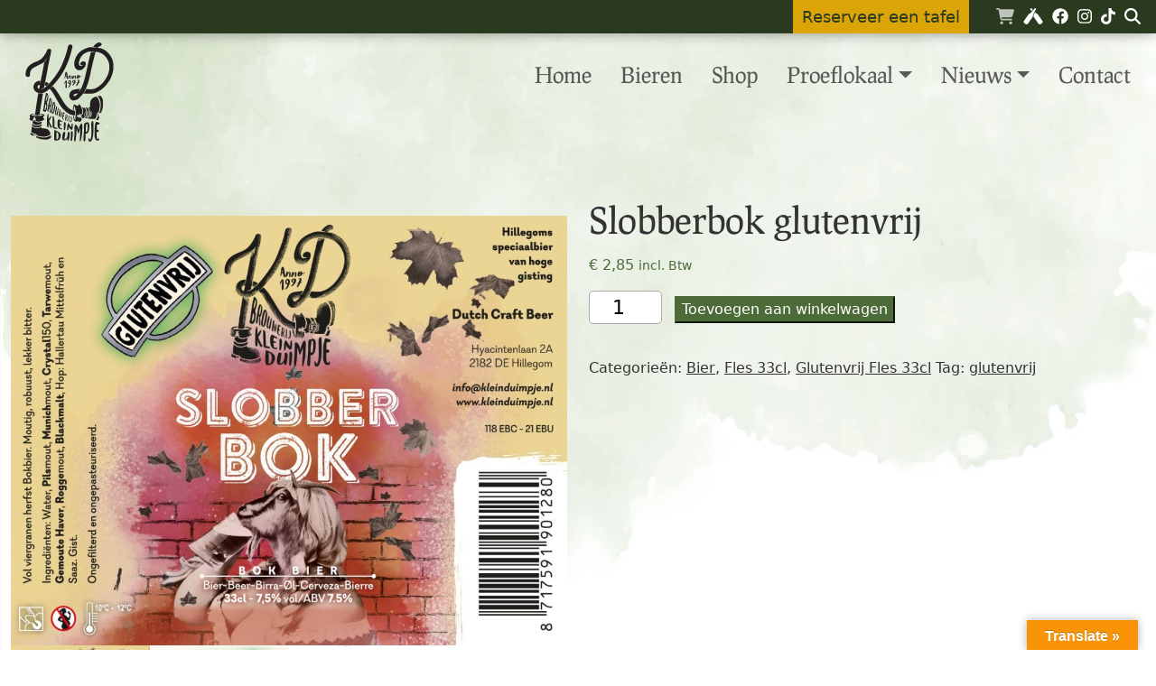

--- FILE ---
content_type: text/html; charset=UTF-8
request_url: https://kleinduimpje.nl/shop/bier/fles-33cl/slobberbok-glutenvrij/
body_size: 65731
content:
<!doctype html>
<html lang="nl-NL">
  <head>
    <meta charset="utf-8">
    <meta http-equiv="x-ua-compatible" content="ie=edge">
    <meta name="viewport" content="width=device-width, initial-scale=1, shrink-to-fit=no">
    <meta name="theme-color" content="#5cb85c">
          <!-- Google tag (gtag.js) -->
      <script async src="https://www.googletagmanager.com/gtag/js?id=G-KHZJTNBW0J" type="4c2b8851ede13127048e269d-text/javascript"></script>
      <script type="4c2b8851ede13127048e269d-text/javascript">
        window.dataLayer = window.dataLayer || [];
        function gtag(){dataLayer.push(arguments);}
        gtag('js', new Date());

        gtag('config', 'G-KHZJTNBW0J');
      </script>
      <!-- End Google Tag Manager -->
                
        <link rel="preload" href="https://kleinduimpje.nl/app/themes/kd5/public/build/assets/Prociono-Regular-BmLO8V6L.woff2" as="font" type="font/woff2" crossorigin />
        <style>
            .svg-inline--fa {
                height: 1em;
                overflow: visible;
                vertical-align: -0.125em;
            }
        </style>
   <meta name='robots' content='index, follow, max-image-preview:large, max-snippet:-1, max-video-preview:-1' />

	<!-- This site is optimized with the Yoast SEO plugin v26.7 - https://yoast.com/wordpress/plugins/seo/ -->
	<title>Slobberbok glutenvrij - Brouwerij Klein Duimpje</title>
	<link rel="canonical" href="https://kleinduimpje.nl/shop/bier/fles-33cl/slobberbok-glutenvrij/" />
	<meta property="og:locale" content="nl_NL" />
	<meta property="og:type" content="article" />
	<meta property="og:title" content="Slobberbok glutenvrij - Brouwerij Klein Duimpje" />
	<meta property="og:url" content="https://kleinduimpje.nl/shop/bier/fles-33cl/slobberbok-glutenvrij/" />
	<meta property="og:site_name" content="Brouwerij Klein Duimpje" />
	<meta property="article:publisher" content="https://www.facebook.com/brouwerijkleinduimpje" />
	<meta property="article:modified_time" content="2026-01-19T12:37:30+00:00" />
	<meta property="og:image" content="https://kleinduimpje.nl/app/uploads/2014/10/Slobberbok.jpg" />
	<meta property="og:image:width" content="1146" />
	<meta property="og:image:height" content="886" />
	<meta property="og:image:type" content="image/jpeg" />
	<meta name="twitter:card" content="summary_large_image" />
	<meta name="twitter:site" content="@brouwerijKD" />
	<meta name="twitter:label1" content="Geschatte leestijd" />
	<meta name="twitter:data1" content="1 minuut" />
	<script type="application/ld+json" class="yoast-schema-graph">{"@context":"https://schema.org","@graph":[{"@type":"WebPage","@id":"https://kleinduimpje.nl/shop/bier/fles-33cl/slobberbok-glutenvrij/","url":"https://kleinduimpje.nl/shop/bier/fles-33cl/slobberbok-glutenvrij/","name":"Slobberbok glutenvrij - Brouwerij Klein Duimpje","isPartOf":{"@id":"https://kleinduimpje.nl/#website"},"primaryImageOfPage":{"@id":"https://kleinduimpje.nl/shop/bier/fles-33cl/slobberbok-glutenvrij/#primaryimage"},"image":{"@id":"https://kleinduimpje.nl/shop/bier/fles-33cl/slobberbok-glutenvrij/#primaryimage"},"thumbnailUrl":"https://kleinduimpje.nl/app/uploads/2014/10/Slobberbok.jpg","datePublished":"2020-10-26T21:08:52+00:00","dateModified":"2026-01-19T12:37:30+00:00","breadcrumb":{"@id":"https://kleinduimpje.nl/shop/bier/fles-33cl/slobberbok-glutenvrij/#breadcrumb"},"inLanguage":"nl-NL","potentialAction":[{"@type":"ReadAction","target":["https://kleinduimpje.nl/shop/bier/fles-33cl/slobberbok-glutenvrij/"]}]},{"@type":"ImageObject","inLanguage":"nl-NL","@id":"https://kleinduimpje.nl/shop/bier/fles-33cl/slobberbok-glutenvrij/#primaryimage","url":"https://kleinduimpje.nl/app/uploads/2014/10/Slobberbok.jpg","contentUrl":"https://kleinduimpje.nl/app/uploads/2014/10/Slobberbok.jpg","width":1146,"height":886},{"@type":"BreadcrumbList","@id":"https://kleinduimpje.nl/shop/bier/fles-33cl/slobberbok-glutenvrij/#breadcrumb","itemListElement":[{"@type":"ListItem","position":1,"name":"Home","item":"https://kleinduimpje.nl/"},{"@type":"ListItem","position":2,"name":"Shop","item":"https://kleinduimpje.nl/shop/"},{"@type":"ListItem","position":3,"name":"Slobberbok glutenvrij"}]},{"@type":"WebSite","@id":"https://kleinduimpje.nl/#website","url":"https://kleinduimpje.nl/","name":"Brouwerij Klein Duimpje","description":"Ambachtelijk bier uit de Bollenstreek","potentialAction":[{"@type":"SearchAction","target":{"@type":"EntryPoint","urlTemplate":"https://kleinduimpje.nl/?s={search_term_string}"},"query-input":{"@type":"PropertyValueSpecification","valueRequired":true,"valueName":"search_term_string"}}],"inLanguage":"nl-NL"}]}</script>
	<!-- / Yoast SEO plugin. -->


<link rel='dns-prefetch' href='//translate.google.com' />
<link rel="preload" href="https://kleinduimpje.nl/app/uploads/2019/02/kd_logo_192x192.png" as="image" />
<link rel="alternate" title="oEmbed (JSON)" type="application/json+oembed" href="https://kleinduimpje.nl/wp-json/oembed/1.0/embed?url=https%3A%2F%2Fkleinduimpje.nl%2Fshop%2Fbier%2Ffles-33cl%2Fslobberbok-glutenvrij%2F" />
<link rel="alternate" title="oEmbed (XML)" type="text/xml+oembed" href="https://kleinduimpje.nl/wp-json/oembed/1.0/embed?url=https%3A%2F%2Fkleinduimpje.nl%2Fshop%2Fbier%2Ffles-33cl%2Fslobberbok-glutenvrij%2F&#038;format=xml" />
<style id='wp-img-auto-sizes-contain-inline-css'>
img:is([sizes=auto i],[sizes^="auto," i]){contain-intrinsic-size:3000px 1500px}
/*# sourceURL=wp-img-auto-sizes-contain-inline-css */
</style>
<link rel='stylesheet' id='wp-block-library-css' href='https://kleinduimpje.nl/wp/wp-includes/css/dist/block-library/style.min.css?ver=6.9' media='all' />
<style id='wp-block-paragraph-inline-css'>
.is-small-text{font-size:.875em}.is-regular-text{font-size:1em}.is-large-text{font-size:2.25em}.is-larger-text{font-size:3em}.has-drop-cap:not(:focus):first-letter{float:left;font-size:8.4em;font-style:normal;font-weight:100;line-height:.68;margin:.05em .1em 0 0;text-transform:uppercase}body.rtl .has-drop-cap:not(:focus):first-letter{float:none;margin-left:.1em}p.has-drop-cap.has-background{overflow:hidden}:root :where(p.has-background){padding:1.25em 2.375em}:where(p.has-text-color:not(.has-link-color)) a{color:inherit}p.has-text-align-left[style*="writing-mode:vertical-lr"],p.has-text-align-right[style*="writing-mode:vertical-rl"]{rotate:180deg}
/*# sourceURL=https://kleinduimpje.nl/wp/wp-includes/blocks/paragraph/style.min.css */
</style>
<style id='global-styles-inline-css'>
:root{--wp--preset--aspect-ratio--square: 1;--wp--preset--aspect-ratio--4-3: 4/3;--wp--preset--aspect-ratio--3-4: 3/4;--wp--preset--aspect-ratio--3-2: 3/2;--wp--preset--aspect-ratio--2-3: 2/3;--wp--preset--aspect-ratio--16-9: 16/9;--wp--preset--aspect-ratio--9-16: 9/16;--wp--preset--color--black: #000000;--wp--preset--color--cyan-bluish-gray: #abb8c3;--wp--preset--color--white: #ffffff;--wp--preset--color--pale-pink: #f78da7;--wp--preset--color--vivid-red: #cf2e2e;--wp--preset--color--luminous-vivid-orange: #ff6900;--wp--preset--color--luminous-vivid-amber: #fcb900;--wp--preset--color--light-green-cyan: #7bdcb5;--wp--preset--color--vivid-green-cyan: #00d084;--wp--preset--color--pale-cyan-blue: #8ed1fc;--wp--preset--color--vivid-cyan-blue: #0693e3;--wp--preset--color--vivid-purple: #9b51e0;--wp--preset--gradient--vivid-cyan-blue-to-vivid-purple: linear-gradient(135deg,rgb(6,147,227) 0%,rgb(155,81,224) 100%);--wp--preset--gradient--light-green-cyan-to-vivid-green-cyan: linear-gradient(135deg,rgb(122,220,180) 0%,rgb(0,208,130) 100%);--wp--preset--gradient--luminous-vivid-amber-to-luminous-vivid-orange: linear-gradient(135deg,rgb(252,185,0) 0%,rgb(255,105,0) 100%);--wp--preset--gradient--luminous-vivid-orange-to-vivid-red: linear-gradient(135deg,rgb(255,105,0) 0%,rgb(207,46,46) 100%);--wp--preset--gradient--very-light-gray-to-cyan-bluish-gray: linear-gradient(135deg,rgb(238,238,238) 0%,rgb(169,184,195) 100%);--wp--preset--gradient--cool-to-warm-spectrum: linear-gradient(135deg,rgb(74,234,220) 0%,rgb(151,120,209) 20%,rgb(207,42,186) 40%,rgb(238,44,130) 60%,rgb(251,105,98) 80%,rgb(254,248,76) 100%);--wp--preset--gradient--blush-light-purple: linear-gradient(135deg,rgb(255,206,236) 0%,rgb(152,150,240) 100%);--wp--preset--gradient--blush-bordeaux: linear-gradient(135deg,rgb(254,205,165) 0%,rgb(254,45,45) 50%,rgb(107,0,62) 100%);--wp--preset--gradient--luminous-dusk: linear-gradient(135deg,rgb(255,203,112) 0%,rgb(199,81,192) 50%,rgb(65,88,208) 100%);--wp--preset--gradient--pale-ocean: linear-gradient(135deg,rgb(255,245,203) 0%,rgb(182,227,212) 50%,rgb(51,167,181) 100%);--wp--preset--gradient--electric-grass: linear-gradient(135deg,rgb(202,248,128) 0%,rgb(113,206,126) 100%);--wp--preset--gradient--midnight: linear-gradient(135deg,rgb(2,3,129) 0%,rgb(40,116,252) 100%);--wp--preset--font-size--small: 13px;--wp--preset--font-size--medium: 20px;--wp--preset--font-size--large: 36px;--wp--preset--font-size--x-large: 42px;--wp--preset--spacing--20: 0.44rem;--wp--preset--spacing--30: 0.67rem;--wp--preset--spacing--40: 1rem;--wp--preset--spacing--50: 1.5rem;--wp--preset--spacing--60: 2.25rem;--wp--preset--spacing--70: 3.38rem;--wp--preset--spacing--80: 5.06rem;--wp--preset--shadow--natural: 6px 6px 9px rgba(0, 0, 0, 0.2);--wp--preset--shadow--deep: 12px 12px 50px rgba(0, 0, 0, 0.4);--wp--preset--shadow--sharp: 6px 6px 0px rgba(0, 0, 0, 0.2);--wp--preset--shadow--outlined: 6px 6px 0px -3px rgb(255, 255, 255), 6px 6px rgb(0, 0, 0);--wp--preset--shadow--crisp: 6px 6px 0px rgb(0, 0, 0);}:where(.is-layout-flex){gap: 0.5em;}:where(.is-layout-grid){gap: 0.5em;}body .is-layout-flex{display: flex;}.is-layout-flex{flex-wrap: wrap;align-items: center;}.is-layout-flex > :is(*, div){margin: 0;}body .is-layout-grid{display: grid;}.is-layout-grid > :is(*, div){margin: 0;}:where(.wp-block-columns.is-layout-flex){gap: 2em;}:where(.wp-block-columns.is-layout-grid){gap: 2em;}:where(.wp-block-post-template.is-layout-flex){gap: 1.25em;}:where(.wp-block-post-template.is-layout-grid){gap: 1.25em;}.has-black-color{color: var(--wp--preset--color--black) !important;}.has-cyan-bluish-gray-color{color: var(--wp--preset--color--cyan-bluish-gray) !important;}.has-white-color{color: var(--wp--preset--color--white) !important;}.has-pale-pink-color{color: var(--wp--preset--color--pale-pink) !important;}.has-vivid-red-color{color: var(--wp--preset--color--vivid-red) !important;}.has-luminous-vivid-orange-color{color: var(--wp--preset--color--luminous-vivid-orange) !important;}.has-luminous-vivid-amber-color{color: var(--wp--preset--color--luminous-vivid-amber) !important;}.has-light-green-cyan-color{color: var(--wp--preset--color--light-green-cyan) !important;}.has-vivid-green-cyan-color{color: var(--wp--preset--color--vivid-green-cyan) !important;}.has-pale-cyan-blue-color{color: var(--wp--preset--color--pale-cyan-blue) !important;}.has-vivid-cyan-blue-color{color: var(--wp--preset--color--vivid-cyan-blue) !important;}.has-vivid-purple-color{color: var(--wp--preset--color--vivid-purple) !important;}.has-black-background-color{background-color: var(--wp--preset--color--black) !important;}.has-cyan-bluish-gray-background-color{background-color: var(--wp--preset--color--cyan-bluish-gray) !important;}.has-white-background-color{background-color: var(--wp--preset--color--white) !important;}.has-pale-pink-background-color{background-color: var(--wp--preset--color--pale-pink) !important;}.has-vivid-red-background-color{background-color: var(--wp--preset--color--vivid-red) !important;}.has-luminous-vivid-orange-background-color{background-color: var(--wp--preset--color--luminous-vivid-orange) !important;}.has-luminous-vivid-amber-background-color{background-color: var(--wp--preset--color--luminous-vivid-amber) !important;}.has-light-green-cyan-background-color{background-color: var(--wp--preset--color--light-green-cyan) !important;}.has-vivid-green-cyan-background-color{background-color: var(--wp--preset--color--vivid-green-cyan) !important;}.has-pale-cyan-blue-background-color{background-color: var(--wp--preset--color--pale-cyan-blue) !important;}.has-vivid-cyan-blue-background-color{background-color: var(--wp--preset--color--vivid-cyan-blue) !important;}.has-vivid-purple-background-color{background-color: var(--wp--preset--color--vivid-purple) !important;}.has-black-border-color{border-color: var(--wp--preset--color--black) !important;}.has-cyan-bluish-gray-border-color{border-color: var(--wp--preset--color--cyan-bluish-gray) !important;}.has-white-border-color{border-color: var(--wp--preset--color--white) !important;}.has-pale-pink-border-color{border-color: var(--wp--preset--color--pale-pink) !important;}.has-vivid-red-border-color{border-color: var(--wp--preset--color--vivid-red) !important;}.has-luminous-vivid-orange-border-color{border-color: var(--wp--preset--color--luminous-vivid-orange) !important;}.has-luminous-vivid-amber-border-color{border-color: var(--wp--preset--color--luminous-vivid-amber) !important;}.has-light-green-cyan-border-color{border-color: var(--wp--preset--color--light-green-cyan) !important;}.has-vivid-green-cyan-border-color{border-color: var(--wp--preset--color--vivid-green-cyan) !important;}.has-pale-cyan-blue-border-color{border-color: var(--wp--preset--color--pale-cyan-blue) !important;}.has-vivid-cyan-blue-border-color{border-color: var(--wp--preset--color--vivid-cyan-blue) !important;}.has-vivid-purple-border-color{border-color: var(--wp--preset--color--vivid-purple) !important;}.has-vivid-cyan-blue-to-vivid-purple-gradient-background{background: var(--wp--preset--gradient--vivid-cyan-blue-to-vivid-purple) !important;}.has-light-green-cyan-to-vivid-green-cyan-gradient-background{background: var(--wp--preset--gradient--light-green-cyan-to-vivid-green-cyan) !important;}.has-luminous-vivid-amber-to-luminous-vivid-orange-gradient-background{background: var(--wp--preset--gradient--luminous-vivid-amber-to-luminous-vivid-orange) !important;}.has-luminous-vivid-orange-to-vivid-red-gradient-background{background: var(--wp--preset--gradient--luminous-vivid-orange-to-vivid-red) !important;}.has-very-light-gray-to-cyan-bluish-gray-gradient-background{background: var(--wp--preset--gradient--very-light-gray-to-cyan-bluish-gray) !important;}.has-cool-to-warm-spectrum-gradient-background{background: var(--wp--preset--gradient--cool-to-warm-spectrum) !important;}.has-blush-light-purple-gradient-background{background: var(--wp--preset--gradient--blush-light-purple) !important;}.has-blush-bordeaux-gradient-background{background: var(--wp--preset--gradient--blush-bordeaux) !important;}.has-luminous-dusk-gradient-background{background: var(--wp--preset--gradient--luminous-dusk) !important;}.has-pale-ocean-gradient-background{background: var(--wp--preset--gradient--pale-ocean) !important;}.has-electric-grass-gradient-background{background: var(--wp--preset--gradient--electric-grass) !important;}.has-midnight-gradient-background{background: var(--wp--preset--gradient--midnight) !important;}.has-small-font-size{font-size: var(--wp--preset--font-size--small) !important;}.has-medium-font-size{font-size: var(--wp--preset--font-size--medium) !important;}.has-large-font-size{font-size: var(--wp--preset--font-size--large) !important;}.has-x-large-font-size{font-size: var(--wp--preset--font-size--x-large) !important;}
/*# sourceURL=global-styles-inline-css */
</style>

<style id='classic-theme-styles-inline-css'>
/*! This file is auto-generated */
.wp-block-button__link{color:#fff;background-color:#32373c;border-radius:9999px;box-shadow:none;text-decoration:none;padding:calc(.667em + 2px) calc(1.333em + 2px);font-size:1.125em}.wp-block-file__button{background:#32373c;color:#fff;text-decoration:none}
/*# sourceURL=/wp-includes/css/classic-themes.min.css */
</style>
<style id='age-gate-custom-inline-css'>
:root{--ag-background-color: rgba(255,255,255,1);--ag-background-image: url(https://kleinduimpje.nl/app/uploads/2023/01/age_check_bg.webp);--ag-background-image-position: center center;--ag-background-image-opacity: 1;--ag-form-background: rgba(255,255,255,1);--ag-text-color: #6b6b6b;--ag-blur: 5px;}
/*# sourceURL=age-gate-custom-inline-css */
</style>
<link rel='stylesheet' id='age-gate-css' href='https://kleinduimpje.nl/app/plugins/age-gate/dist/main.css?ver=3.7.2' media='all' />
<style id='age-gate-options-inline-css'>
:root{--ag-background-color: rgba(255,255,255,1);--ag-background-image: url(https://kleinduimpje.nl/app/uploads/2023/01/age_check_bg.webp);--ag-background-image-position: center center;--ag-background-image-opacity: 1;--ag-form-background: rgba(255,255,255,1);--ag-text-color: #6b6b6b;--ag-blur: 5px;}
/*# sourceURL=age-gate-options-inline-css */
</style>
<link rel='stylesheet' id='google-language-translator-css' href='https://kleinduimpje.nl/app/plugins/google-language-translator/css/style.css?ver=6.0.20' media='' />
<link rel='stylesheet' id='glt-toolbar-styles-css' href='https://kleinduimpje.nl/app/plugins/google-language-translator/css/toolbar.css?ver=6.0.20' media='' />
<link rel='stylesheet' id='photoswipe-css' href='https://kleinduimpje.nl/app/plugins/woocommerce/assets/css/photoswipe/photoswipe.min.css?ver=10.4.3' media='all' />
<link rel='stylesheet' id='photoswipe-default-skin-css' href='https://kleinduimpje.nl/app/plugins/woocommerce/assets/css/photoswipe/default-skin/default-skin.min.css?ver=10.4.3' media='all' />
<link rel='stylesheet' id='woocommerce-layout-css' href='https://kleinduimpje.nl/app/plugins/woocommerce/assets/css/woocommerce-layout.css?ver=10.4.3' media='all' />
<link rel='stylesheet' id='woocommerce-smallscreen-css' href='https://kleinduimpje.nl/app/plugins/woocommerce/assets/css/woocommerce-smallscreen.css?ver=10.4.3' media='only screen and (max-width: 768px)' />
<link rel='stylesheet' id='woocommerce-general-css' href='https://kleinduimpje.nl/app/plugins/woocommerce/assets/css/woocommerce.css?ver=10.4.3' media='all' />
<style id='woocommerce-inline-inline-css'>
.woocommerce form .form-row .required { visibility: visible; }
/*# sourceURL=woocommerce-inline-inline-css */
</style>
<link rel='stylesheet' id='wc-mnm-frontend-css' href='https://kleinduimpje.nl/app/plugins/woocommerce-mix-and-match-products/assets/css/frontend/mnm-frontend.min.css?ver=2.8.5' media='all' />
<link rel='stylesheet' id='woo-checkout-for-digital-goods-css' href='https://kleinduimpje.nl/app/plugins/woo-checkout-for-digital-goods/public/css/woo-checkout-for-digital-goods-public.css?ver=3.8.3' media='all' />
<link rel='stylesheet' id='wpdreams-asl-basic-css' href='https://kleinduimpje.nl/app/plugins/ajax-search-lite/css/style.basic.css?ver=4.13.4' media='all' />
<style id='wpdreams-asl-basic-inline-css'>

					div[id*='ajaxsearchlitesettings'].searchsettings .asl_option_inner label {
						font-size: 0px !important;
						color: rgba(0, 0, 0, 0);
					}
					div[id*='ajaxsearchlitesettings'].searchsettings .asl_option_inner label:after {
						font-size: 11px !important;
						position: absolute;
						top: 0;
						left: 0;
						z-index: 1;
					}
					.asl_w_container {
						width: 100%;
						margin: 0px 0px 0px 0px;
						min-width: 200px;
					}
					div[id*='ajaxsearchlite'].asl_m {
						width: 100%;
					}
					div[id*='ajaxsearchliteres'].wpdreams_asl_results div.resdrg span.highlighted {
						font-weight: bold;
						color: rgba(217, 49, 43, 1);
						background-color: rgba(238, 238, 238, 1);
					}
					div[id*='ajaxsearchliteres'].wpdreams_asl_results .results img.asl_image {
						width: 70px;
						height: 70px;
						object-fit: cover;
					}
					div[id*='ajaxsearchlite'].asl_r .results {
						max-height: none;
					}
					div[id*='ajaxsearchlite'].asl_r {
						position: absolute;
					}
				
						div.asl_m.asl_w {
							border:1px none rgb(0, 0, 0) !important;border-radius:0px 0px 0px 0px !important;
							box-shadow: none !important;
						}
						div.asl_m.asl_w .probox {border: none !important;}
					
						div.asl_r.asl_w.vertical .results .item::after {
							display: block;
							position: absolute;
							bottom: 0;
							content: '';
							height: 1px;
							width: 100%;
							background: #D8D8D8;
						}
						div.asl_r.asl_w.vertical .results .item.asl_last_item::after {
							display: none;
						}
					
/*# sourceURL=wpdreams-asl-basic-inline-css */
</style>
<link rel='stylesheet' id='wpdreams-asl-instance-css' href='https://kleinduimpje.nl/app/plugins/ajax-search-lite/css/style-curvy-black.css?ver=4.13.4' media='all' />
<link rel='stylesheet' id='mollie-applepaydirect-css' href='https://kleinduimpje.nl/app/plugins/mollie-payments-for-woocommerce/public/css/mollie-applepaydirect.min.css?ver=1761554028' media='screen' />
<link rel='stylesheet' id='wc-mnm-checkout-blocks-css' href='https://kleinduimpje.nl/app/plugins/woocommerce-mix-and-match-products/assets/css/frontend/blocks/checkout-blocks.css?ver=2.8.5' media='all' />
<script src="https://kleinduimpje.nl/wp/wp-includes/js/jquery/jquery.min.js?ver=3.7.1" id="jquery-core-js" type="4c2b8851ede13127048e269d-text/javascript"></script>
<script src="https://kleinduimpje.nl/app/plugins/woocommerce/assets/js/jquery-blockui/jquery.blockUI.min.js?ver=2.7.0-wc.10.4.3" id="wc-jquery-blockui-js" defer data-wp-strategy="defer" type="4c2b8851ede13127048e269d-text/javascript"></script>
<script id="wc-add-to-cart-js-extra" type="4c2b8851ede13127048e269d-text/javascript">
var wc_add_to_cart_params = {"ajax_url":"/wp/wp-admin/admin-ajax.php","wc_ajax_url":"/?wc-ajax=%%endpoint%%","i18n_view_cart":"Bekijk winkelwagen","cart_url":"https://kleinduimpje.nl/winkelwagen/","is_cart":"","cart_redirect_after_add":"yes"};
//# sourceURL=wc-add-to-cart-js-extra
</script>
<script src="https://kleinduimpje.nl/app/plugins/woocommerce/assets/js/frontend/add-to-cart.min.js?ver=10.4.3" id="wc-add-to-cart-js" defer data-wp-strategy="defer" type="4c2b8851ede13127048e269d-text/javascript"></script>
<script src="https://kleinduimpje.nl/app/plugins/woocommerce/assets/js/flexslider/jquery.flexslider.min.js?ver=2.7.2-wc.10.4.3" id="wc-flexslider-js" defer data-wp-strategy="defer" type="4c2b8851ede13127048e269d-text/javascript"></script>
<script src="https://kleinduimpje.nl/app/plugins/woocommerce/assets/js/photoswipe/photoswipe.min.js?ver=4.1.1-wc.10.4.3" id="wc-photoswipe-js" defer data-wp-strategy="defer" type="4c2b8851ede13127048e269d-text/javascript"></script>
<script src="https://kleinduimpje.nl/app/plugins/woocommerce/assets/js/photoswipe/photoswipe-ui-default.min.js?ver=4.1.1-wc.10.4.3" id="wc-photoswipe-ui-default-js" defer data-wp-strategy="defer" type="4c2b8851ede13127048e269d-text/javascript"></script>
<script id="wc-single-product-js-extra" type="4c2b8851ede13127048e269d-text/javascript">
var wc_single_product_params = {"i18n_required_rating_text":"Selecteer een waardering","i18n_rating_options":["1 of 5 stars","2 of 5 stars","3 of 5 stars","4 of 5 stars","5 of 5 stars"],"i18n_product_gallery_trigger_text":"View full-screen image gallery","review_rating_required":"yes","flexslider":{"rtl":false,"animation":"slide","smoothHeight":true,"directionNav":false,"controlNav":"thumbnails","slideshow":false,"animationSpeed":500,"animationLoop":false,"allowOneSlide":false},"zoom_enabled":"","zoom_options":[],"photoswipe_enabled":"1","photoswipe_options":{"shareEl":false,"closeOnScroll":false,"history":false,"hideAnimationDuration":0,"showAnimationDuration":0},"flexslider_enabled":"1"};
//# sourceURL=wc-single-product-js-extra
</script>
<script src="https://kleinduimpje.nl/app/plugins/woocommerce/assets/js/frontend/single-product.min.js?ver=10.4.3" id="wc-single-product-js" defer data-wp-strategy="defer" type="4c2b8851ede13127048e269d-text/javascript"></script>
<script src="https://kleinduimpje.nl/app/plugins/woocommerce/assets/js/js-cookie/js.cookie.min.js?ver=2.1.4-wc.10.4.3" id="wc-js-cookie-js" defer data-wp-strategy="defer" type="4c2b8851ede13127048e269d-text/javascript"></script>
<script id="woocommerce-js-extra" type="4c2b8851ede13127048e269d-text/javascript">
var woocommerce_params = {"ajax_url":"/wp/wp-admin/admin-ajax.php","wc_ajax_url":"/?wc-ajax=%%endpoint%%","i18n_password_show":"Show password","i18n_password_hide":"Hide password"};
//# sourceURL=woocommerce-js-extra
</script>
<script src="https://kleinduimpje.nl/app/plugins/woocommerce/assets/js/frontend/woocommerce.min.js?ver=10.4.3" id="woocommerce-js" defer data-wp-strategy="defer" type="4c2b8851ede13127048e269d-text/javascript"></script>
<script src="https://kleinduimpje.nl/app/plugins/woo-checkout-for-digital-goods/public/js/woo-checkout-for-digital-goods-public.js?ver=3.8.3" id="woo-checkout-for-digital-goods-js" type="4c2b8851ede13127048e269d-text/javascript"></script>
<script src="https://kleinduimpje.nl/app/plugins/woocommerce-min-max-quantities/assets/js/frontend/validate.min.js?ver=5.2.8" id="wc-mmq-frontend-js" defer data-wp-strategy="defer" type="4c2b8851ede13127048e269d-text/javascript"></script>
<script id="wc-settings-dep-in-header-js-after" type="4c2b8851ede13127048e269d-text/javascript">
console.warn( "Scripts that have a dependency on [wc-settings, wc-blocks-checkout] must be loaded in the footer, myparcelnl-delivery-options-block-view-script was registered to load in the header, but has been switched to load in the footer instead. See https://github.com/woocommerce/woocommerce-gutenberg-products-block/pull/5059" );
//# sourceURL=wc-settings-dep-in-header-js-after
</script>
<link rel="https://api.w.org/" href="https://kleinduimpje.nl/wp-json/" /><link rel="alternate" title="JSON" type="application/json" href="https://kleinduimpje.nl/wp-json/wp/v2/product/7074" /><link rel="EditURI" type="application/rsd+xml" title="RSD" href="https://kleinduimpje.nl/wp/xmlrpc.php?rsd" />
<link rel='shortlink' href='https://kleinduimpje.nl/?p=7074' />
<style>p.hello{font-size:12px;color:darkgray;}#google_language_translator,#flags{text-align:left;}#google_language_translator{clear:both;}#flags{width:165px;}#flags a{display:inline-block;margin-right:2px;}#google_language_translator{width:auto!important;}div.skiptranslate.goog-te-gadget{display:inline!important;}.goog-tooltip{display: none!important;}.goog-tooltip:hover{display: none!important;}.goog-text-highlight{background-color:transparent!important;border:none!important;box-shadow:none!important;}#google_language_translator select.goog-te-combo{color:#32373c;}#google_language_translator{color:transparent;}body{top:0px!important;}#goog-gt-{display:none!important;}font font{background-color:transparent!important;box-shadow:none!important;position:initial!important;}#glt-translate-trigger > span{color:#ffffff;}#glt-translate-trigger{background:#f89406;}.goog-te-gadget .goog-te-combo{width:100%;}</style>	<noscript><style>.woocommerce-product-gallery{ opacity: 1 !important; }</style></noscript>
					<link rel="preconnect" href="https://fonts.gstatic.com" crossorigin />
				<link rel="preload" as="style" href="//fonts.googleapis.com/css?family=Open+Sans&display=swap" />
								<link rel="stylesheet" href="//fonts.googleapis.com/css?family=Open+Sans&display=swap" media="all" />
				<link rel="icon" href="https://kleinduimpje.nl/app/uploads/2018/05/cropped-kd_favicon-32x32.png" sizes="32x32" />
<link rel="icon" href="https://kleinduimpje.nl/app/uploads/2018/05/cropped-kd_favicon-192x192.png" sizes="192x192" />
<link rel="apple-touch-icon" href="https://kleinduimpje.nl/app/uploads/2018/05/cropped-kd_favicon-180x180.png" />
<meta name="msapplication-TileImage" content="https://kleinduimpje.nl/app/uploads/2018/05/cropped-kd_favicon-270x270.png" />
		<style id="wp-custom-css">
			.out-of-stock {
	display: block;
	margin: 20px 0;
	font-size:30px !important;
	color: red !important;
	font-weight: bold;
	text-decoration: underline
}		</style>
		<!-- WooCommerce Colors -->
<style type="text/css">
p.demo_store{background-color:#69bf3b;color:#fcfdfc;}.woocommerce small.note{color:#777;}.woocommerce .woocommerce-breadcrumb{color:#777;}.woocommerce .woocommerce-breadcrumb a{color:#777;}.woocommerce div.product span.price,.woocommerce div.product p.price{color:#77a464;}.woocommerce div.product .stock{color:#77a464;}.woocommerce span.onsale{background-color:#77a464;color:#fff;}.woocommerce ul.products li.product .price{color:#77a464;}.woocommerce ul.products li.product .price .from{color:rgba(132, 132, 132, 0.5);}.woocommerce nav.woocommerce-pagination ul{border:1px solid #d3ced3;}.woocommerce nav.woocommerce-pagination ul li{border-right:1px solid #d3ced3;}.woocommerce nav.woocommerce-pagination ul li span.current,.woocommerce nav.woocommerce-pagination ul li a:hover,.woocommerce nav.woocommerce-pagination ul li a:focus{background:#ebe9eb;color:#8a7e8a;}.woocommerce a.button,.woocommerce button.button,.woocommerce input.button,.woocommerce #respond input#submit{color:#515151;background-color:#ebe9eb;}.woocommerce a.button:hover,.woocommerce button.button:hover,.woocommerce input.button:hover,.woocommerce #respond input#submit:hover{background-color:#dad8da;color:#515151;}.woocommerce a.button.alt,.woocommerce button.button.alt,.woocommerce input.button.alt,.woocommerce #respond input#submit.alt{background-color:#69bf3b;color:#fcfdfc;}.woocommerce a.button.alt:hover,.woocommerce button.button.alt:hover,.woocommerce input.button.alt:hover,.woocommerce #respond input#submit.alt:hover{background-color:#58ae2a;color:#fcfdfc;}.woocommerce a.button.alt.disabled,.woocommerce button.button.alt.disabled,.woocommerce input.button.alt.disabled,.woocommerce #respond input#submit.alt.disabled,.woocommerce a.button.alt:disabled,.woocommerce button.button.alt:disabled,.woocommerce input.button.alt:disabled,.woocommerce #respond input#submit.alt:disabled,.woocommerce a.button.alt:disabled[disabled],.woocommerce button.button.alt:disabled[disabled],.woocommerce input.button.alt:disabled[disabled],.woocommerce #respond input#submit.alt:disabled[disabled],.woocommerce a.button.alt.disabled:hover,.woocommerce button.button.alt.disabled:hover,.woocommerce input.button.alt.disabled:hover,.woocommerce #respond input#submit.alt.disabled:hover,.woocommerce a.button.alt:disabled:hover,.woocommerce button.button.alt:disabled:hover,.woocommerce input.button.alt:disabled:hover,.woocommerce #respond input#submit.alt:disabled:hover,.woocommerce a.button.alt:disabled[disabled]:hover,.woocommerce button.button.alt:disabled[disabled]:hover,.woocommerce input.button.alt:disabled[disabled]:hover,.woocommerce #respond input#submit.alt:disabled[disabled]:hover{background-color:#69bf3b;color:#fcfdfc;}.woocommerce a.button:disabled:hover,.woocommerce button.button:disabled:hover,.woocommerce input.button:disabled:hover,.woocommerce #respond input#submit:disabled:hover,.woocommerce a.button.disabled:hover,.woocommerce button.button.disabled:hover,.woocommerce input.button.disabled:hover,.woocommerce #respond input#submit.disabled:hover,.woocommerce a.button:disabled[disabled]:hover,.woocommerce button.button:disabled[disabled]:hover,.woocommerce input.button:disabled[disabled]:hover,.woocommerce #respond input#submit:disabled[disabled]:hover{background-color:#ebe9eb;}.woocommerce #reviews h2 small{color:#777;}.woocommerce #reviews h2 small a{color:#777;}.woocommerce #reviews #comments ol.commentlist li .meta{color:#777;}.woocommerce #reviews #comments ol.commentlist li img.avatar{background:#ebe9eb;border:1px solid #e4e1e4;}.woocommerce #reviews #comments ol.commentlist li .comment-text{border:1px solid #e4e1e4;}.woocommerce #reviews #comments ol.commentlist #respond{border:1px solid #e4e1e4;}.woocommerce .star-rating:before{color:#d3ced3;}.woocommerce.widget_shopping_cart .total,.woocommerce .widget_shopping_cart .total{border-top:3px double #ebe9eb;}.woocommerce form.login,.woocommerce form.checkout_coupon,.woocommerce form.register{border:1px solid #d3ced3;}.woocommerce .order_details li{border-right:1px dashed #d3ced3;}.woocommerce .widget_price_filter .ui-slider .ui-slider-handle{background-color:#69bf3b;}.woocommerce .widget_price_filter .ui-slider .ui-slider-range{background-color:#69bf3b;}.woocommerce .widget_price_filter .price_slider_wrapper .ui-widget-content{background-color:#257b00;}.woocommerce-cart table.cart td.actions .coupon .input-text{border:1px solid #d3ced3;}.woocommerce-cart .cart-collaterals .cart_totals p small{color:#777;}.woocommerce-cart .cart-collaterals .cart_totals table small{color:#777;}.woocommerce-cart .cart-collaterals .cart_totals .discount td{color:#77a464;}.woocommerce-cart .cart-collaterals .cart_totals tr td,.woocommerce-cart .cart-collaterals .cart_totals tr th{border-top:1px solid #ebe9eb;}.woocommerce-checkout .checkout .create-account small{color:#777;}.woocommerce-checkout #payment{background:#ebe9eb;}.woocommerce-checkout #payment ul.payment_methods{border-bottom:1px solid #d3ced3;}.woocommerce-checkout #payment div.payment_box{background-color:#dfdcdf;color:#515151;}.woocommerce-checkout #payment div.payment_box input.input-text,.woocommerce-checkout #payment div.payment_box textarea{border-color:#c7c1c7;border-top-color:#bab4ba;}.woocommerce-checkout #payment div.payment_box ::-webkit-input-placeholder{color:#bab4ba;}.woocommerce-checkout #payment div.payment_box :-moz-placeholder{color:#bab4ba;}.woocommerce-checkout #payment div.payment_box :-ms-input-placeholder{color:#bab4ba;}.woocommerce-checkout #payment div.payment_box span.help{color:#777;}.woocommerce-checkout #payment div.payment_box:after{content:"";display:block;border:8px solid #dfdcdf;border-right-color:transparent;border-left-color:transparent;border-top-color:transparent;position:absolute;top:-3px;left:0;margin:-1em 0 0 2em;}
</style>
<!--/WooCommerce Colors-->
   <link rel="preload" as="style" href="https://kleinduimpje.nl/app/themes/kd5/public/build/assets/app-CQ08G8Rw.css" /><link rel="modulepreload" href="https://kleinduimpje.nl/app/themes/kd5/public/build/assets/app-CakQ1jcC.js" /><link rel="stylesheet" href="https://kleinduimpje.nl/app/themes/kd5/public/build/assets/app-CQ08G8Rw.css" /><script type="4c2b8851ede13127048e269d-module" src="https://kleinduimpje.nl/app/themes/kd5/public/build/assets/app-CakQ1jcC.js"></script>      <link rel='stylesheet' id='wc-blocks-style-css' href='https://kleinduimpje.nl/app/plugins/woocommerce/assets/client/blocks/wc-blocks.css?ver=wc-10.4.3' media='all' />
</head>

  <body class="wp-singular product-template-default single single-product postid-7074 wp-theme-kd5 theme-kd5 woocommerce woocommerce-page woocommerce-no-js slobberbok-glutenvrij">
          <!-- placeholder -->
        
    <div id="app">
<aside data-pushbar-id="right" class="pushbar from_right">
  <span data-pushbar-close="" class="close push_right"></span>
  <div id="exCollapsingNavbar2" class="menu-menu-container"><ul id="menu-menu" class="nav"><li id="menu-item-1187" class="menu-item menu-item-type-post_type menu-item-object-page menu-item-home menu-item-1187"><a href="https://kleinduimpje.nl/">Home</a></li>
<li id="menu-item-1190" class="menu-item menu-item-type-post_type menu-item-object-page menu-item-1190"><a href="https://kleinduimpje.nl/bieren/" title="Bekijk ons bier assortiment">Bieren</a></li>
<li id="menu-item-5515" class="menu-item menu-item-type-post_type menu-item-object-page current_page_parent menu-item-5515"><a href="https://kleinduimpje.nl/shop/" title="Wij verkopen een breedt assortiment aan bieren online">Shop</a></li>
<li id="menu-item-1097" class="menu-item menu-item-type-custom menu-item-object-custom menu-item-has-children menu-item-1097"><a href="#">Proeflokaal</a>
<ul class="sub-menu">
	<li id="menu-item-3317" class="menu-item menu-item-type-post_type menu-item-object-page menu-item-3317"><a href="https://kleinduimpje.nl/menu/">Bierkaart</a></li>
	<li id="menu-item-20086" class="menu-item menu-item-type-post_type menu-item-object-page menu-item-20086"><a href="https://kleinduimpje.nl/reserveren/">Arrangementen</a></li>
</ul>
</li>
<li id="menu-item-1091" class="menu-item menu-item-type-post_type menu-item-object-page menu-item-has-children menu-item-1091"><a href="https://kleinduimpje.nl/nieuws/">Nieuws</a>
<ul class="sub-menu">
	<li id="menu-item-1093" class="menu-item menu-item-type-post_type menu-item-object-page menu-item-1093"><a href="https://kleinduimpje.nl/nieuws/">Nieuws</a></li>
	<li id="menu-item-1464" class="menu-item menu-item-type-post_type menu-item-object-page menu-item-1464"><a href="https://kleinduimpje.nl/film/">Media</a></li>
</ul>
</li>
<li id="menu-item-3840" class="menu-item menu-item-type-post_type menu-item-object-page menu-item-3840"><a href="https://kleinduimpje.nl/contact/">Contact</a></li>
</ul></div></aside>

<div class="top-wrapper">
  <div class="container-xl">
    <div class="row">
      <div class="col-12 col-lg-8">
        <div class="top-right">
                  </div>
      </div>
      <div class="col-12 col-lg-4">
        <ul class="navbar-social pull-right">
          <li class="reserveer-btn"><a href="/reserveren">Reserveer een tafel</a></li>
                      <li class="cart-link"><a href="https://kleinduimpje.nl/winkelwagen/" title="Bekijk de winkewagen" data-bs-toggle="tooltip" data-bs-placement="bottom" data-bs-title="Winkelwagen"><svg xmlns="http://www.w3.org/2000/svg" viewBox="0 0 576 512"><!--! Font Awesome Pro 6.2.1 by @fontawesome - https://fontawesome.com License - https://fontawesome.com/license (Commercial License) Copyright 2022 Fonticons, Inc. --><path d="M0 24C0 10.7 10.7 0 24 0H69.5c22 0 41.5 12.8 50.6 32h411c26.3 0 45.5 25 38.6 50.4l-41 152.3c-8.5 31.4-37 53.3-69.5 53.3H170.7l5.4 28.5c2.2 11.3 12.1 19.5 23.6 19.5H488c13.3 0 24 10.7 24 24s-10.7 24-24 24H199.7c-34.6 0-64.3-24.6-70.7-58.5L77.4 54.5c-.7-3.8-4-6.5-7.9-6.5H24C10.7 48 0 37.3 0 24zM128 464a48 48 0 1 1 96 0 48 48 0 1 1 -96 0zm336-48a48 48 0 1 1 0 96 48 48 0 1 1 0-96z"/></svg></a></li>
                    <li><a href="https://untappd.com/BrouwerijKD" target="_blank" rel="noopener" class="untappd" title="Volg ons op Untapped" data-bs-toggle="tooltip" data-bs-placement="bottom" data-bs-title="Volg ons op Untapped"><svg xmlns="http://www.w3.org/2000/svg" viewBox="0 0 640 512"><!--! Font Awesome Pro 6.2.1 by @fontawesome - https://fontawesome.com License - https://fontawesome.com/license (Commercial License) Copyright 2022 Fonticons, Inc. --><path d="M401.3 49.9c-79.8 160.1-84.6 152.5-87.9 173.2l-5.2 32.8c-1.9 12-6.6 23.5-13.7 33.4L145.6 497.1c-7.6 10.6-20.4 16.2-33.4 14.6-40.3-5-77.8-32.2-95.3-68.5-5.7-11.8-4.5-25.8 3.1-36.4l148.9-207.9c7.1-9.9 16.4-18 27.2-23.7l29.3-15.5c18.5-9.8 9.7-11.9 135.6-138.9 1-4.8 1-7.3 3.6-8 3-.7 6.6-1 6.3-4.6l-.4-4.6c-.2-1.9 1.3-3.6 3.2-3.6 4.5-.1 13.2 1.2 25.6 10 12.3 8.9 16.4 16.8 17.7 21.1.6 1.8-.6 3.7-2.4 4.2l-4.5 1.1c-3.4.9-2.5 4.4-2.3 7.4.1 2.8-2.3 3.6-6.5 6.1zM230.1 36.4c3.4.9 2.5 4.4 2.3 7.4-.2 2.7 2.1 3.5 6.4 6 7.9 15.9 15.3 30.5 22.2 44 .7 1.3 2.3 1.5 3.3.5 11.2-12 24.6-26.2 40.5-42.6 1.3-1.4 1.4-3.5.1-4.9-8-8.2-16.5-16.9-25.6-26.1-1-4.7-1-7.3-3.6-8-3-.8-6.6-1-6.3-4.6.3-3.3 1.4-8.1-2.8-8.2-4.5-.1-13.2 1.1-25.6 10-12.3 8.9-16.4 16.8-17.7 21.1-1.4 4.2 3.6 4.6 6.8 5.4zM620 406.7L471.2 198.8c-13.2-18.5-26.6-23.4-56.4-39.1-11.2-5.9-14.2-10.9-30.5-28.9-1-1.1-2.9-.9-3.6.5-46.3 88.8-47.1 82.8-49 94.8-1.7 10.7-1.3 20 .3 29.8 1.9 12 6.6 23.5 13.7 33.4l148.9 207.9c7.6 10.6 20.2 16.2 33.1 14.7 40.3-4.9 78-32 95.7-68.6 5.4-11.9 4.3-25.9-3.4-36.6z"/></svg></a></li>
          <li><a href="https://www.facebook.com/brouwerijkleinduimpje" target="_blank" rel="noopener" title="Volg ons op Facebook" data-bs-toggle="tooltip" data-bs-placement="bottom" data-bs-title="Volg ons op Facebook"><svg xmlns="http://www.w3.org/2000/svg" viewBox="0 0 512 512"><!--! Font Awesome Pro 6.2.1 by @fontawesome - https://fontawesome.com License - https://fontawesome.com/license (Commercial License) Copyright 2022 Fonticons, Inc. --><path d="M504 256C504 119 393 8 256 8S8 119 8 256c0 123.78 90.69 226.38 209.25 245V327.69h-63V256h63v-54.64c0-62.15 37-96.48 93.67-96.48 27.14 0 55.52 4.84 55.52 4.84v61h-31.28c-30.8 0-40.41 19.12-40.41 38.73V256h68.78l-11 71.69h-57.78V501C413.31 482.38 504 379.78 504 256z"/></svg></a></li>
          <li><a href="https://www.instagram.com/kleinduimpjehillegom/" target="_blank" rel="noopener" title="Volg ons op Instagram" data-bs-toggle="tooltip" data-bs-placement="bottom" data-bs-title="Volg ons op Instagram"><svg xmlns="http://www.w3.org/2000/svg" viewBox="0 0 448 512"><!--! Font Awesome Pro 6.2.1 by @fontawesome - https://fontawesome.com License - https://fontawesome.com/license (Commercial License) Copyright 2022 Fonticons, Inc. --><path d="M224.1 141c-63.6 0-114.9 51.3-114.9 114.9s51.3 114.9 114.9 114.9S339 319.5 339 255.9 287.7 141 224.1 141zm0 189.6c-41.1 0-74.7-33.5-74.7-74.7s33.5-74.7 74.7-74.7 74.7 33.5 74.7 74.7-33.6 74.7-74.7 74.7zm146.4-194.3c0 14.9-12 26.8-26.8 26.8-14.9 0-26.8-12-26.8-26.8s12-26.8 26.8-26.8 26.8 12 26.8 26.8zm76.1 27.2c-1.7-35.9-9.9-67.7-36.2-93.9-26.2-26.2-58-34.4-93.9-36.2-37-2.1-147.9-2.1-184.9 0-35.8 1.7-67.6 9.9-93.9 36.1s-34.4 58-36.2 93.9c-2.1 37-2.1 147.9 0 184.9 1.7 35.9 9.9 67.7 36.2 93.9s58 34.4 93.9 36.2c37 2.1 147.9 2.1 184.9 0 35.9-1.7 67.7-9.9 93.9-36.2 26.2-26.2 34.4-58 36.2-93.9 2.1-37 2.1-147.8 0-184.8zM398.8 388c-7.8 19.6-22.9 34.7-42.6 42.6-29.5 11.7-99.5 9-132.1 9s-102.7 2.6-132.1-9c-19.6-7.8-34.7-22.9-42.6-42.6-11.7-29.5-9-99.5-9-132.1s-2.6-102.7 9-132.1c7.8-19.6 22.9-34.7 42.6-42.6 29.5-11.7 99.5-9 132.1-9s102.7-2.6 132.1 9c19.6 7.8 34.7 22.9 42.6 42.6 11.7 29.5 9 99.5 9 132.1s2.7 102.7-9 132.1z"/></svg></a></li>
          <li><a href="https://www.tiktok.com/@brouwerij_kleinduimpje" target="_blank" rel="noopener" title="Volg ons op TikTok" data-bs-toggle="tooltip" data-bs-placement="bottom" data-bs-title="Volg ons op TikTok"><svg xmlns="http://www.w3.org/2000/svg" viewBox="0 0 448 512"><!--! Font Awesome Pro 6.4.2 by @fontawesome - https://fontawesome.com License - https://fontawesome.com/license (Commercial License) Copyright 2023 Fonticons, Inc. --><path d="M448,209.91a210.06,210.06,0,0,1-122.77-39.25V349.38A162.55,162.55,0,1,1,185,188.31V278.2a74.62,74.62,0,1,0,52.23,71.18V0l88,0a121.18,121.18,0,0,0,1.86,22.17h0A122.18,122.18,0,0,0,381,102.39a121.43,121.43,0,0,0,67,20.14Z"/></svg></a></li>
          <li><a href="#" data-bs-toggle="modal" data-bs-target="#searchModal" id="searching" ><svg xmlns="http://www.w3.org/2000/svg" viewBox="0 0 512 512"><!--! Font Awesome Pro 6.2.1 by @fontawesome - https://fontawesome.com License - https://fontawesome.com/license (Commercial License) Copyright 2022 Fonticons, Inc. --><path d="M416 208c0 45.9-14.9 88.3-40 122.7L502.6 457.4c12.5 12.5 12.5 32.8 0 45.3s-32.8 12.5-45.3 0L330.7 376c-34.4 25.2-76.8 40-122.7 40C93.1 416 0 322.9 0 208S93.1 0 208 0S416 93.1 416 208zM208 352c79.5 0 144-64.5 144-144s-64.5-144-144-144S64 128.5 64 208s64.5 144 144 144z"/></svg></a></li>
        </ul>
        
                  
            </div>
    </div>
  </div>
</div>

<header class="banner-menu">
  <div class="container-xl   ">
    <a class="brand" href="https://kleinduimpje.nl/">
      <div class="logo-wrap">
        
        <svg width="100%" height="100%" viewBox="0 0 931 1052" version="1.1" xmlns="http://www.w3.org/2000/svg" xmlns:xlink="http://www.w3.org/1999/xlink" xml:space="preserve" xmlns:serif="http://www.serif.com/">
	<style type="text/css">
		.st0{fill:#333333;}
	</style>
	<g transform="matrix(4.16667,0,0,4.16667,488.413,687.92)">

					<path class="st0" d="M0,-77.699C0.005,-76.751 -0.04,-75.587 -0.066,-74.163C-0.094,-72.65 -0.797,-72.176 -1.655,-72.19C-2.126,-72.199 -2.559,-72.898 -2.548,-73.818C-2.529,-75.567 -2.172,-77.918 -2.194,-79.081C-2.203,-79.532 -2.253,-79.811 -2.419,-79.827C-2.688,-79.852 -3.563,-78.802 -5.495,-75.08C-5.853,-73.565 -6.4,-72.331 -7.146,-72.365C-8.187,-72.411 -8.589,-72.728 -8.589,-73.645C-8.589,-74.951 -7.752,-77.506 -6.979,-81.581C-6.872,-81.952 -6.504,-82.1 -6.084,-82.037C-5.504,-81.949 -4.838,-81.451 -4.811,-80.522C-4.849,-79.891 -4.869,-79.572 -4.912,-78.927C-4.049,-80.135 -2.96,-81.14 -1.767,-81.026C-0.302,-80.886 -0.014,-79.941 0,-77.699M10.503,-77.685C10.463,-76.773 10.355,-75.657 10.246,-74.309C10.131,-72.878 9.347,-72.383 8.43,-72.337C7.927,-72.312 7.501,-72.929 7.557,-73.784C7.662,-75.41 8.149,-77.657 8.168,-78.765C8.176,-79.195 8.132,-79.457 7.95,-79.453C7.655,-79.446 6.651,-78.273 4.428,-74.731C3.988,-73.32 3.353,-72.177 2.554,-72.17C1.438,-72.161 1.017,-72.428 1.041,-73.248C1.075,-74.417 2.05,-76.713 2.968,-80.609C3.091,-80.968 3.502,-81.148 3.966,-81.136C4.607,-81.118 5.335,-80.72 5.341,-79.845C5.283,-79.244 5.252,-78.942 5.186,-78.335C6.167,-79.548 7.399,-80.648 8.708,-80.69C10.316,-80.742 10.598,-79.84 10.503,-77.685M-14.134,-80.581C-14.426,-80.639 -14.861,-80.706 -15.383,-80.711C-14.689,-84.062 -14.365,-85.343 -14.12,-86.317C-14.016,-84.683 -13.841,-82.558 -13.676,-80.472C-13.676,-80.472 -13.842,-80.524 -14.134,-80.581M-12.551,-89.17C-13.085,-89.635 -13.473,-89.842 -13.752,-89.935C-14.241,-90.099 -14.598,-90.147 -14.882,-89.987C-15.566,-89.608 -16.149,-88.247 -16.831,-84.19C-17.367,-81.001 -17.916,-77.624 -17.966,-74.369C-17.971,-74.052 -17.906,-73.406 -17.327,-73.362C-16.804,-73.322 -16.782,-73.483 -16.594,-74.441C-16.239,-76.315 -16.064,-77.229 -15.724,-78.984C-14.913,-78.778 -13.978,-78.623 -13.422,-78.534C-12.59,-72.55 -11.399,-71.79 -10.635,-71.756C-9.622,-71.71 -9.306,-72.235 -9.306,-73.202C-9.306,-73.596 -9.364,-74.072 -9.539,-74.678C-10.678,-79.313 -10.285,-84.868 -12.551,-89.17M16.41,-80.622C16.488,-80.748 16.738,-80.978 17.398,-81.07C17.813,-81.127 18.22,-80.044 18.201,-78.773C17.354,-79.189 16.685,-79.839 16.41,-80.622M15.733,-74.909C15.594,-74.894 15.391,-75.053 15.499,-76.104C15.539,-76.488 15.614,-77.025 15.742,-77.701C16.174,-77.252 16.814,-76.893 17.776,-76.703C17.419,-75.845 16.801,-75.024 15.733,-74.909M25.392,-81.021C25.366,-81.015 25.317,-81.022 25.292,-81.016C24.911,-80.929 24.684,-80.466 24.684,-80.466C23.99,-79.229 22.776,-78.536 21.502,-78.316C21.208,-78.265 20.917,-78.233 20.631,-78.237C20.685,-78.48 20.738,-78.741 20.768,-79.016C21.162,-82.636 16.901,-82.006 16.901,-82.006C15.922,-81.872 13.852,-81.631 13.839,-81.068C13.832,-80.786 14.068,-80.759 14.068,-80.759C14.068,-80.759 12.572,-79.075 12.359,-76.233C12.146,-73.392 14.882,-73.078 15.706,-73.166C16.416,-73.242 18.815,-74.04 20.096,-76.665C20.105,-76.667 20.11,-76.668 20.12,-76.669C23.391,-77.17 25.235,-80 25.213,-80.012C25.213,-80.012 25.523,-80.496 25.562,-80.799C25.58,-80.942 25.54,-81.02 25.392,-81.021M19.798,-62.936C19.758,-62.821 19.656,-62.662 19.507,-62.498C18.918,-61.807 18.043,-61.668 17.428,-61.606C17.381,-61.601 17.356,-61.599 17.31,-61.595C15.702,-57.903 13.462,-54.082 11.854,-54.002C11.545,-53.986 11.314,-54.076 11.209,-54.24C11.04,-54.451 11.08,-54.808 11.248,-55.316C11.469,-55.981 11.935,-56.88 12.499,-58.028C12.925,-58.897 13.43,-59.925 13.877,-61.007C13.456,-60.876 13.043,-60.764 12.72,-60.733C12.167,-60.678 11.932,-60.887 12.04,-61.309C12.153,-61.75 13.278,-62.239 14.476,-62.559C15.483,-65.212 15.741,-65.899 16.148,-67.714C16.247,-68.153 16.244,-68.505 16.15,-68.516C15.447,-68.602 13.81,-68.269 13.94,-68.996C14.03,-69.494 15.563,-69.876 16.396,-69.97C17.048,-70.044 20.194,-70.298 19.462,-67.572C19.446,-67.513 18.926,-65.574 17.996,-63.219C18.323,-63.291 18.646,-63.345 18.913,-63.375C19.328,-63.421 19.956,-63.398 19.798,-62.936M6.419,-65.246C6.361,-64.816 6.283,-64.432 6.197,-64.155C5.853,-64.02 5.467,-63.912 5.209,-63.889C4.647,-63.842 3.367,-63.882 3.513,-65.273C3.672,-66.807 4.99,-67.702 5.476,-67.73C6.735,-67.804 6.476,-65.659 6.419,-65.246M5.552,-69.279C4.914,-69.248 1.61,-68.423 1.341,-65.203C1.101,-62.333 4.742,-62.51 5.643,-62.58C5.327,-61.108 3.567,-59.194 2.324,-57.765C1.551,-56.897 1.021,-56.259 0.978,-55.975C0.938,-55.72 1,-55.454 1.407,-55.544C5.296,-56.408 9.229,-61.554 9.956,-65.57C10.55,-68.845 7.834,-69.388 5.552,-69.279M-12.366,-58.634C-12.316,-56.607 -12.291,-54.601 -12.321,-53.543C-12.354,-52.401 -12.384,-51.431 -12.599,-50.681C-12.854,-49.782 -13.374,-49.214 -14.157,-48.944C-15.615,-48.441 -15.761,-50.512 -15.714,-52.285C-15.604,-56.436 -15.343,-60.642 -15.118,-64.823C-16.024,-63.193 -17.641,-59.973 -18.545,-59.815C-18.761,-59.778 -19.081,-59.878 -19.076,-60.247C-19.073,-60.431 -19.025,-60.73 -18.847,-61.26C-18.219,-63.178 -15.872,-68.033 -14.305,-68.056C-12.412,-68.086 -12.436,-64.71 -12.463,-62.925C-12.476,-62.115 -12.41,-60.388 -12.366,-58.634M-4.541,-62.975C-4.569,-62.387 -4.619,-61.865 -4.684,-61.487C-5.004,-61.308 -5.364,-61.163 -5.608,-61.136C-6.141,-61.074 -7.365,-61.124 -7.303,-63.07C-7.233,-65.214 -6.033,-66.433 -5.578,-66.453C-4.396,-66.501 -4.513,-63.542 -4.541,-62.975M-5.59,-68.616C-6.187,-68.609 -9.256,-67.555 -9.364,-62.993C-9.461,-58.927 -5.967,-59.257 -5.112,-59.355C-5.316,-57.374 -6.874,-54.807 -7.984,-52.903C-8.676,-51.743 -9.152,-50.903 -9.173,-50.549C-9.191,-50.231 -9.099,-49.918 -8.716,-50.064C-4.479,-51.682 -1.535,-58.731 -1.213,-63.303C-0.902,-67.693 -3.457,-68.639 -5.59,-68.616M-12.373,23.155C-12.475,24.825 -12.86,26.356 -13.392,26.123C-13.923,25.891 -14.026,25.617 -14.036,25.448C-14.188,22.758 -13.694,20.097 -13.768,18.797C-13.616,18.746 -13.466,18.697 -13.141,18.876C-12.56,19.196 -12.255,21.19 -12.373,23.155M-12.342,27.574C-11.258,27.175 -10.969,25.302 -10.888,23.655C-10.784,21.529 -11.574,18.765 -13.062,17.941C-13.422,17.74 -13.723,17.614 -13.956,17.541C-13.985,17.466 -14.023,17.4 -14.063,17.378C-15.257,16.697 -15.178,16.616 -15.969,24.489C-16.254,27.322 -16.527,29.244 -16.651,30.49C-16.783,31.827 -16.796,33.41 -15.705,33.812C-15.258,33.977 -14.906,33.761 -14.906,33.761C-14.906,33.761 -14.578,31.096 -14.192,27.126C-14.03,27.259 -13.833,27.364 -13.592,27.464C-13.541,27.485 -13.517,27.495 -13.466,27.517C-13.405,28.702 -13.233,31.106 -12.8,32.951C-12.458,34.406 -12.041,34.733 -11.732,34.822C-11.436,34.907 -10.897,34.778 -10.871,34.255C-10.86,34.025 -10.91,33.709 -11.102,33.232C-11.492,32.224 -11.928,29.154 -12.342,27.574M-6.171,25.475C-6.297,29.141 -6.742,32.918 -7.134,36.644C-7.134,36.644 -7.232,36.715 -7.425,36.678C-7.605,36.644 -7.859,36.524 -8.164,36.124C-8.48,35.709 -8.477,33.562 -8.285,30.613C-8.195,29.22 -8.086,27.697 -8.025,26.35C-7.934,24.31 -8.024,23.235 -8.073,21.871C-8.11,20.82 -8.139,19.991 -7.384,20.348C-7.03,20.515 -6.014,20.889 -6.171,25.475M-65.011,0.916C-66.022,6.21 -68.054,6.884 -69.321,7.091C-68.084,2.006 -67.412,-3.156 -66.646,-8.286C-65.521,-7.542 -63.859,-5.105 -65.011,0.916M-63.07,-31.921C-62.326,-30.949 -61.024,-29.339 -62.069,-24.47C-63.137,-19.496 -64.602,-15.794 -65.865,-15.82C-65.125,-21.202 -64.506,-26.639 -63.07,-31.921M-59.998,-21.81C-59.036,-25.935 -58.768,-30.713 -61.47,-34.415C-62.585,-35.942 -64.532,-38.595 -65.481,-35.096C-69.175,-21.47 -69.393,-7.157 -72.565,6.598C-72.979,8.387 -72.599,9.397 -71.355,10.061C-71.285,10.098 -71.25,10.117 -71.18,10.155C-64.968,14.155 -63.322,5.229 -62.695,1.96C-61.823,-2.594 -61.383,-8.253 -63.228,-12.862C-62.097,-14.016 -61.089,-17.133 -59.998,-21.81M-18.032,14.868C-17.666,15.197 -17.601,15.448 -17.614,15.796C-17.614,15.804 -17.615,15.807 -17.615,15.815C-17.665,16.517 -18.094,16.509 -18.094,16.509C-18.094,16.509 -20.125,15.55 -20.25,15.594C-20.45,15.664 -20.805,18.367 -21.013,20.259C-20.992,20.272 -20.981,20.279 -20.961,20.291C-20.345,20.668 -19.459,21.268 -19.167,21.731C-19.082,21.855 -19.055,22.139 -19.083,22.418C-19.11,22.698 -19.19,22.948 -19.303,22.984C-20.198,23.197 -20.836,22.862 -21.157,22.676L-21.25,22.622C-21.58,26.535 -21.533,29.485 -20.859,29.813C-19.876,30.292 -19.927,29.433 -19.384,29.687C-19.085,29.826 -18.993,30.22 -19.032,30.584C-19.054,30.791 -19.122,31.005 -19.216,31.149C-19.459,31.51 -19.977,31.588 -20.85,31.135C-24.625,29.175 -23.775,23.989 -23.378,20.569C-23.139,18.5 -22.284,13.262 -21.31,12.654C-21.262,12.216 -21.194,12.178 -21.009,12.31C-20.054,12.991 -19.121,13.887 -18.032,14.868M-55.304,-4.837C-56.021,-5.536 -56.115,-6.178 -56.087,-6.588C-55.793,-10.952 -54.582,-16.047 -53.555,-20.732C-53.277,-20.707 -53,-20.665 -52.553,-20.096C-51.751,-19.082 -52.244,-15.386 -53.022,-11.161C-53.685,-7.57 -54.587,-4.137 -55.304,-4.837M-50.978,-9.4C-50.254,-13.199 -49.485,-18.134 -51.871,-21.447C-52.335,-22.092 -52.816,-22.59 -53.18,-22.933C-53.184,-23.072 -53.208,-23.224 -53.264,-23.276C-56.529,-26.326 -58.383,-11.521 -58.741,-9.334C-59.479,-4.824 -60.2,-0.246 -61.036,4.274C-61.559,7.101 -62.127,9.751 -60.655,10.708C-60.052,11.101 -59.446,10.91 -59.446,10.91C-58.044,6.464 -57.455,1.813 -56.695,-2.758C-56.49,-2.406 -56.228,-2.111 -55.902,-1.812C-55.835,-1.75 -55.801,-1.719 -55.733,-1.656C-56.005,2.299 -56.18,6.289 -56.139,10.253C-56.108,13.113 -55.691,13.545 -55.294,13.822C-54.911,14.088 -54.103,14.218 -53.881,13.369C-53.782,12.994 -53.742,12.433 -53.857,11.455C-54.136,7.252 -53.971,3.034 -54.138,-1.174C-52.5,-1.725 -51.64,-5.927 -50.978,-9.4M-24.257,12.781C-24.714,16.359 -26.342,25.788 -27.693,25.925C-28.487,26.006 -28.826,18.51 -28.772,17.988C-28.91,18.817 -30.888,25.737 -32.073,24.583C-33.993,22.716 -32.91,17.9 -32.489,14.837C-31.932,10.788 -31.198,6.946 -30.881,5.46C-30.816,5.161 -30.651,5.054 -30.472,5.155C-30.217,5.298 -29.813,5.539 -29.373,5.915C-28.673,6.515 -28.878,7.947 -29.101,9.228C-29.722,12.8 -30.494,16.534 -31.01,20.187C-31.178,21.381 -31.107,22.216 -31.074,22.209C-30.205,22.028 -29.132,15.514 -28.504,12.394C-28.415,11.976 -28.264,11.687 -28.086,11.551C-27.924,11.427 -27.673,11.336 -27.449,11.51C-27.347,11.589 -27.241,11.721 -27.147,11.946C-26.972,15.952 -27.746,23.969 -27.746,23.969C-27.665,23.978 -25.819,15.994 -25.235,12.072C-25.017,10.6 -24.733,10.865 -24.544,11.01C-24.365,11.147 -24.101,11.555 -24.257,12.781M-34.001,6.956C-34.043,7.234 -34.091,7.481 -34.137,7.792C-34.843,12.229 -35.149,17.23 -36.989,21.44C-37.092,21.488 -37.198,21.494 -37.31,21.421C-37.476,21.311 -37.681,21.03 -37.947,20.297C-38.081,19.931 -37.941,19.021 -37.675,17.336C-37.605,16.896 -37.57,16.666 -37.5,16.193C-38.46,18.761 -39.729,19.7 -41.205,18.706C-42.716,17.69 -42.59,14.923 -41.885,10.195C-41.313,6.364 -40.704,2.469 -39.442,-1.273C-39.442,-1.273 -38.745,-2.993 -38.188,-2.439C-37.735,-1.99 -36.946,-1.035 -37.056,-0.62C-38.425,4.539 -39.334,9.864 -40.181,15.098C-40.388,16.382 -40.443,17.09 -40.243,17.229C-40.229,17.239 -40.223,17.242 -40.209,17.252C-39.394,17.467 -37.992,16.009 -36.318,8.773C-36.084,7.329 -35.869,6.018 -35.701,4.964C-35.572,4.161 -35.465,3.501 -35.409,2.996C-35.379,2.717 -35.331,2.465 -35.29,2.264C-35.019,0.955 -34.59,0.987 -34.231,1.322C-33.894,1.638 -33.185,1.572 -34.001,6.956M0.483,30.211C0.482,31.361 0.377,32.487 0.089,33.765C-0.627,36.953 -1.906,37.46 -2.902,37.374C-3.227,37.346 -3.521,37.253 -3.723,37.141C-4.601,36.686 -4.804,35.183 -4.769,34.863C-4.751,34.697 -4.635,34.28 -4.377,34.319C-4.333,34.325 -4.277,34.349 -4.222,34.388C-4.012,34.559 -3.769,35.716 -2.993,35.792C-1.957,35.896 -1.711,31.821 -1.686,30.873C-1.633,28.819 -1.903,26.941 -2.031,25.311C-2.112,24.277 -2.358,22.514 -1.368,22.909C-0.448,23.277 -0.112,24.431 -0.088,24.563C0.317,26.745 0.484,28.518 0.483,30.211M-44.646,-1.173C-45.334,2.644 -47.387,14.559 -48.987,14.506C-49.566,14.488 -49.373,8.172 -48.895,5.422C-48.34,2.244 -45.724,-11.556 -43.888,-10.681C-43.544,-10.517 -43.212,-9.129 -44.646,-1.173M-43.711,-12.991C-48.266,-18.738 -51.141,2.163 -51.374,3.614C-52,7.503 -53.305,12.565 -50.336,15.369C-49.319,16.328 -47.86,16.979 -46.896,16C-43.579,12.633 -43.079,4.662 -42.133,0.069C-41.239,-4.269 -41.04,-9.621 -43.711,-12.991M-17.818,58.009C-17.383,58.028 -17.139,57.893 -17.139,57.893C-15.938,53.463 -15.456,48.868 -15.2,44.38C-14.9,39.107 -16.407,38.011 -17.341,37.682C-19.339,36.978 -19.67,38.122 -19.752,39.486C-19.858,41.254 -19.648,42.589 -19.726,45.001C-19.776,46.595 -19.849,48.374 -19.903,50.056C-20.018,53.618 -20.098,56.705 -19.426,57.284C-18.779,57.842 -18.229,57.99 -17.818,58.009M-57.409,35.103C-55.39,31.674 -53.017,28.15 -51.898,24.336C-51.898,24.336 -51.811,23.933 -51.823,23.472C-51.836,22.982 -51.996,22.493 -52.419,22.252C-52.892,21.984 -53.528,22.742 -53.528,22.742C-54.849,24.193 -56.949,26.361 -58.855,30.852C-58.974,26.661 -58.501,16.884 -60.101,16.084C-61.471,15.399 -62.781,26.95 -62.766,30.349C-62.743,35.206 -62.791,40.095 -62.766,44.95C-62.752,47.547 -62.562,50.737 -60.338,51.181C-59.423,51.363 -58.743,50.84 -58.743,50.84C-58.67,47.268 -58.695,43.695 -58.71,40.121C-57.835,43.001 -56.585,46.366 -55.205,48.916C-53.868,51.388 -52.871,51.952 -52.153,52.112C-51.288,52.303 -50.173,51.582 -50.197,50.6C-50.211,50.05 -50.479,49.279 -51.324,48.049C-53.818,43.949 -55.341,39.395 -57.409,35.103M-36.596,53.292C-36.576,52.408 -38.615,51.666 -40.746,51.131C-41.875,50.847 -43,50.645 -43.898,50.471C-43.802,49.112 -43.784,47.318 -43.798,45.396C-43.826,41.347 -44.019,36.852 -44.033,35.426C-44.07,31.868 -44.027,27.752 -45.322,24.568C-45.846,23.281 -46.818,22.519 -47.687,22C-48.632,21.435 -48.855,24.083 -48.787,29.292C-48.722,34.392 -48.381,39.65 -48.426,44.61C-48.454,47.641 -48.688,52.818 -44.626,53.722C-37.479,55.313 -36.637,55.112 -36.596,53.292M-23.98,55.27C-23.789,55.028 -23.67,54.702 -23.657,54.41C-23.635,53.9 -23.925,53.412 -24.642,53.306C-25.948,53.11 -25.658,54.284 -28.003,53.897C-29.608,53.632 -30.444,49.46 -30.635,44.494C-30.541,44.525 -30.494,44.54 -30.4,44.571C-29.594,44.83 -28.008,45.279 -25.912,45.111C-25.65,45.079 -25.515,44.791 -25.51,44.464C-25.504,44.137 -25.63,43.796 -25.864,43.636C-26.669,43.039 -28.947,42.15 -30.52,41.558C-30.571,41.538 -30.598,41.529 -30.65,41.509C-30.614,39.121 -30.233,35.734 -29.878,35.576C-29.055,35.214 -24.232,37.472 -24.232,37.472C-24.232,37.472 -23.142,37.625 -23.097,36.683C-23.097,36.673 -23.096,36.669 -23.096,36.659C-23.1,36.189 -23.295,35.818 -24.298,35.244C-25.919,34.319 -27.514,33.345 -29.124,32.4C-30.542,31.569 -32.442,29.52 -34,31.172C-34.917,32.145 -35.491,33.862 -35.789,35.146C-36.276,37.243 -36.179,39.508 -36.18,41.598C-36.181,47.703 -34.872,54.982 -27.699,55.909C-25.573,56.184 -24.474,55.886 -23.98,55.27M-1.275,57.1C-4.1,55.021 -6.284,51.964 -8.212,49.206C-8.062,54.258 -8.188,57.495 -9.936,58.175C-10.218,58.28 -10.498,58.342 -10.721,58.357C-11.194,58.388 -11.521,58.256 -11.542,58.045C-11.633,57.5 -11.669,56.723 -11.651,55.807C-11.561,51.159 -11.616,44.827 -9.183,40.532C-8.834,40.449 -8.569,40.433 -8.334,40.474C-7.783,40.571 -7.532,40.905 -7.532,40.905C-5.237,44.446 -3.411,48.127 -0.743,51.491C-0.779,51.37 -0.791,51.231 -0.805,51.076C-0.98,48.999 -0.029,45.28 -0.149,42.559C-0.2,41.384 0.516,40.95 1.169,40.931C1.733,40.914 2.276,41.189 2.293,41.443C2.48,44.334 2.803,47.233 2.628,50.132C2.538,51.622 2.316,53.112 1.867,54.542C1.477,55.787 0.535,57.769 -1.275,57.1M38.891,41.248C36.159,41.796 36.698,46.883 36.353,49.738C36.321,49.954 36.259,50.495 35.93,50.922C35.862,54.543 35.784,58.164 35.688,61.784C36.732,61.779 37.229,62.761 37.945,62.386C40.143,61.235 40.224,52.898 40.268,49.255C40.324,44.632 39.926,41.04 38.891,41.248M44.814,47.438C44.62,52.968 44.285,66.093 37.139,67.044C36.503,67.128 35.938,66.868 35.552,66.402C35.362,71.654 35.123,76.897 34.773,82.141C34.537,85.271 33.758,86.777 31.907,86.479C28.954,86.003 29.91,79.451 30.074,76.804C30.533,69.405 31.173,61.928 31.36,54.498C31.406,52.68 31.34,50.93 31.386,48.43C31.439,45.522 31.423,40.082 33.963,38.989C34.765,38.644 35.704,39.242 35.963,39.523C36.643,38.695 37.522,38.107 38.641,37.846C44.25,36.537 44.941,43.822 44.814,47.438M52.626,34.715C49.774,35.539 49.763,41.22 49.755,44.155C49.737,50.688 50.257,57.34 50.134,63.816C50.043,68.573 49.892,80.87 46.455,82.06C45.315,82.454 44.309,78.362 43.828,77.908C43.701,77.809 43.571,77.76 43.464,77.763C42.852,77.781 42.512,79.206 42.438,79.776C42.3,80.845 42.366,85.556 44.208,86.706C44.629,86.993 45.302,87.225 46.012,87.198C51.794,86.985 53.185,77.96 54.088,73.697C54.894,68.975 55.253,64.192 55.324,59.407C55.428,52.42 55.07,45.435 55.12,38.447C55.123,38.012 54.521,34.167 52.626,34.715M69.809,43.327C69.809,43.327 70.83,42.764 70.827,40.797L70.827,40.746C70.801,39.786 70.603,39.177 69.654,38.826C68.276,38.491 66.929,38.058 65.562,37.687C64.145,37.302 62.22,36.173 61.11,37.675C59.991,39.191 60.031,41.376 59.589,43.12C59.081,45.116 58.786,47.158 58.596,49.204C58.227,53.171 58.285,57.156 58.196,61.134C58.069,66.876 56.209,84.368 65.765,84.514C67.907,84.546 69.027,83.711 69.585,82.382C69.803,81.859 69.953,81.177 69.994,80.575C70.066,79.523 69.82,78.565 69.116,78.542C67.833,78.501 67.056,81.279 65.687,80.728C62.847,79.585 63.685,67.214 63.64,62.944C63.731,62.946 63.777,62.947 63.87,62.948C64.661,62.962 66.222,62.931 68.268,61.279C68.523,61.048 68.66,60.326 68.67,59.597C68.68,58.867 68.562,58.192 68.336,57.995C67.563,57.221 65.364,56.939 63.835,56.912C63.783,56.911 63.758,56.911 63.707,56.91C63.83,52.7 63.344,45.285 64.476,44.287C65.357,43.51 69.809,43.327 69.809,43.327M24.344,41.226C20.854,43.072 18.674,51.905 17.484,56.769C16.581,52.806 13.766,43.954 9.356,44.112C7.978,44.16 7.481,47.532 7.433,49.12C7.318,52.808 7.462,56.524 7.339,60.224C7.214,63.976 7.052,67.733 6.883,71.483C6.679,76.028 5.286,82.171 6.86,85.649C7.243,86.495 8.105,86.773 8.54,86.775C9.002,86.777 9.271,86.535 9.271,86.535C11.396,76.383 11.85,65.791 12.228,55.53C12.257,54.727 12.275,53.972 12.271,53.238C13.441,56.679 14.634,60.509 14.822,61.988C15.175,64.749 15.633,66.04 16.206,65.981C16.726,65.928 17.372,65.35 17.691,64.75C19.493,60.964 20.646,56.865 21.978,52.909C21.753,57.95 21.565,62.992 21.374,68.033C21.166,73.492 19.663,86.043 21.429,86.974C23.08,87.844 26.326,70.744 26.492,66.631C26.73,60.731 27.021,54.774 27.17,48.856C27.272,44.819 26.187,40.251 24.344,41.226M0.396,60.575C-1.712,60.746 -1.988,62.413 -2.051,64.183C-2.133,66.478 -1.917,68.068 -2.043,71.047C-2.126,73.016 -2.252,75.165 -2.354,77.119C-2.572,81.257 -2.686,84.43 -1.974,84.977C-1.288,85.504 -0.704,85.624 -0.271,85.624C0.189,85.625 0.446,85.481 0.446,85.481C1.923,79.902 2.486,74.092 2.784,68.427C3.17,61.077 1.382,60.496 0.396,60.575M-33.347,72.469C-33.364,68.841 -33.939,63.869 -38.52,62.606C-38.702,62.569 -38.794,62.55 -38.977,62.512C-38.501,65.817 -38.647,69.233 -38.679,72.544C-38.701,75.05 -38.677,77.157 -38.699,78.816C-38.718,80.206 -38.762,81.287 -38.913,82.166C-33.951,81.446 -33.33,76.122 -33.347,72.469M-27.788,71.237C-27.867,77.542 -31.043,84.635 -39.085,84.436C-39.413,84.427 -39.743,84.416 -40.017,84.384C-40.403,84.64 -40.896,84.749 -41.496,84.733C-44.63,84.648 -44.725,78.333 -44.725,77.502L-44.725,77.416C-44.697,71.707 -44.966,65.765 -43.9,60.104C-44.326,59.591 -44.439,59.097 -44.439,58.761C-44.439,58.424 -44.325,58.214 -44.325,58.214C-43.87,58.287 -43.642,58.322 -43.185,58.391C-42.87,58.087 -42.526,58.124 -42.155,58.225C-41.583,58.38 -41.089,58.752 -40.726,58.925C-35.946,61.208 -27.702,64.363 -27.788,71.237M-5.163,68.612C-5.176,68.912 -5.218,69.187 -5.232,69.515C-5.719,74.14 -5.826,79.778 -8.143,84.094C-8.365,84.244 -8.616,84.351 -8.918,84.35C-9.37,84.348 -10.014,84.116 -10.99,83.45C-11.479,83.118 -11.545,81.948 -11.44,80.222C-11.413,79.771 -11.399,79.543 -11.373,79.081C-12.991,81.945 -15.543,84.158 -19.437,84.12C-23.898,84.076 -24.467,79.406 -24.189,76.538C-23.818,72.704 -23.237,68.948 -22.125,65.202C-22.125,65.202 -21.465,62.442 -19.849,62.523C-18.538,62.587 -16.096,62.937 -16.126,63.578C-16.383,68.941 -18.067,74.4 -18.442,79.727C-18.529,80.967 -18.37,81.749 -17.83,81.758C-17.795,81.758 -17.776,81.759 -17.74,81.759C-13.179,80.657 -11.763,75.365 -10.596,72.072C-10.442,70.682 -10.326,69.352 -10.279,68.209C-10.244,67.339 -10.236,66.567 -10.313,65.978C-10.356,65.655 -10.35,65.324 -10.34,65.052C-10.272,63.283 -9.299,62.6 -8.227,62.574C-7.215,62.551 -4.91,62.749 -5.163,68.612M84.72,-69.713C78.132,-60.263 70.698,-53.515 62.002,-49.089C54.186,-45.18 45.734,-45.626 37.024,-46.754C37.01,-46.703 36.995,-46.652 36.972,-46.605C36.28,-45.205 35.448,-43.761 34.685,-42.353C34.437,-41.896 34.188,-41.439 33.921,-40.993C33.788,-40.769 33.649,-40.548 33.508,-40.327L32.87,-39.391L31.956,-38.324L31.121,-37.56C31.121,-37.56 30.968,-37.423 30.703,-37.177C30.434,-36.927 29.981,-36.745 30.475,-37.47C30.768,-37.9 31.202,-38.499 31.49,-38.968C31.687,-39.288 31.819,-39.568 31.819,-39.568C31.937,-39.729 32.06,-39.886 32.139,-40.008L32.564,-40.834C32.747,-41.195 32.931,-41.557 33.113,-41.92C33.503,-42.693 33.894,-43.467 34.284,-44.241C34.273,-44.232 34.264,-44.235 34.253,-44.227L34.599,-44.923C34.604,-44.903 34.597,-44.883 34.598,-44.862C34.697,-45.059 34.798,-45.258 34.897,-45.456C34.953,-45.566 35.006,-45.678 35.059,-45.79L35.061,-45.79C35.883,-47.448 37.534,-51.305 39.245,-55.917C39.257,-55.949 39.266,-55.97 39.277,-56C39.396,-56.303 39.516,-56.604 39.633,-56.907C39.758,-57.217 39.882,-57.527 40.047,-57.998C40.234,-58.5 40.418,-59.004 40.598,-59.509L40.598,-59.51C40.771,-59.982 40.946,-60.469 41.104,-60.951C41.4,-61.864 41.695,-62.762 41.943,-63.606L42.146,-64.28C42.264,-64.656 42.367,-65.028 42.475,-65.4C42.475,-65.4 42.477,-65.399 42.478,-65.399C42.502,-65.484 42.526,-65.569 42.551,-65.653L42.548,-65.653C42.602,-65.839 42.657,-66.026 42.712,-66.213C42.879,-66.79 43.042,-67.367 43.203,-67.945L43.202,-67.945C43.239,-68.082 43.279,-68.221 43.317,-68.357C43.36,-68.511 43.403,-68.664 43.445,-68.817L43.443,-68.818C43.639,-69.52 43.822,-70.208 44,-70.878C44.01,-70.913 44.02,-70.948 44.028,-70.983L44.027,-70.983C44.071,-71.15 44.118,-71.326 44.162,-71.489C44.495,-72.747 44.792,-73.934 45.052,-74.988L45.066,-75.047C45.131,-75.311 45.196,-75.574 45.256,-75.82C45.854,-78.253 46.199,-79.784 46.199,-79.784C46.199,-79.784 46.576,-81.38 47.141,-83.949C47.149,-83.989 47.158,-84.028 47.167,-84.068C47.227,-84.337 47.288,-84.621 47.35,-84.906L47.351,-84.906L47.518,-85.663C47.518,-85.663 47.516,-85.665 47.515,-85.665C47.555,-85.848 47.594,-86.029 47.634,-86.218C47.636,-86.218 47.637,-86.219 47.638,-86.22C47.653,-86.292 47.669,-86.365 47.685,-86.437L47.683,-86.437C47.712,-86.577 47.744,-86.728 47.775,-86.873C47.776,-86.872 47.777,-86.872 47.778,-86.871C47.864,-87.27 47.95,-87.669 48.035,-88.068L48.033,-88.069C48.084,-88.305 48.135,-88.542 48.188,-88.787C48.203,-88.856 48.218,-88.925 48.232,-88.994C48.283,-89.231 48.336,-89.481 48.388,-89.733L48.39,-89.733C48.449,-90.015 48.508,-90.295 48.567,-90.575C48.649,-90.951 48.731,-91.35 48.81,-91.734L48.811,-91.734C48.833,-91.839 48.855,-91.945 48.877,-92.05L48.876,-92.049C48.905,-92.192 48.937,-92.334 48.966,-92.478L48.967,-92.478C49.032,-92.794 49.099,-93.109 49.164,-93.425C49.245,-93.79 49.353,-94.349 49.435,-94.72C49.457,-94.822 49.467,-94.872 49.477,-94.923C49.49,-94.991 49.505,-95.061 49.52,-95.13C51.609,-104.593 54.08,-115.458 54.773,-118.272C54.794,-118.355 54.814,-118.437 54.835,-118.519C54.832,-118.603 54.852,-118.679 54.891,-118.742C54.975,-119.078 55.057,-119.41 55.142,-119.747C55.141,-119.746 55.14,-119.746 55.14,-119.746C55.177,-119.9 55.215,-120.053 55.254,-120.211C55.256,-120.21 55.257,-120.209 55.257,-120.209C55.293,-120.345 55.329,-120.485 55.364,-120.623C55.361,-120.621 55.357,-120.619 55.355,-120.617C55.414,-120.854 55.475,-121.095 55.535,-121.339C55.537,-121.335 55.541,-121.333 55.543,-121.329C55.58,-121.474 55.616,-121.618 55.653,-121.763C55.647,-121.764 55.648,-121.768 55.643,-121.768C55.732,-122.128 55.824,-122.491 55.916,-122.86C55.921,-122.857 55.926,-122.86 55.931,-122.857C56.025,-123.226 56.121,-123.597 56.216,-123.967C56.208,-123.96 56.198,-123.957 56.19,-123.95C56.229,-124.103 56.267,-124.254 56.305,-124.406C56.31,-124.396 56.318,-124.389 56.322,-124.379C56.521,-125.148 56.717,-125.916 56.918,-126.689C56.92,-126.696 56.922,-126.701 56.923,-126.708C56.91,-126.72 56.905,-126.737 56.896,-126.75C56.925,-126.867 56.953,-126.979 56.982,-127.095C56.997,-127.104 57.011,-127.118 57.027,-127.124C57.218,-127.879 57.406,-128.629 57.592,-129.375C57.578,-129.382 57.576,-129.395 57.565,-129.403C57.608,-129.574 57.651,-129.743 57.693,-129.907C57.703,-129.905 57.714,-129.904 57.725,-129.903C57.871,-130.495 58.014,-131.081 58.158,-131.67C58.152,-131.679 58.152,-131.691 58.147,-131.7C58.171,-131.794 58.195,-131.889 58.218,-131.977C58.224,-131.978 58.229,-131.98 58.235,-131.983C58.323,-132.342 58.403,-132.696 58.491,-133.053C58.57,-133.367 58.617,-133.55 58.617,-133.55L58.621,-133.599C59.088,-135.525 59.552,-137.446 59.998,-139.366C60.181,-140.069 60.321,-140.531 60.452,-140.832C60.463,-140.889 60.489,-140.947 60.532,-141.002C60.532,-141.002 60.556,-141.226 60.882,-141.339C60.931,-141.356 60.97,-141.369 61.005,-141.382C61.153,-141.427 61.562,-141.391 61.93,-141.345C62.078,-141.324 62.194,-141.313 62.296,-141.305L62.292,-141.297C62.339,-141.29 62.385,-141.283 62.422,-141.278C62.518,-141.265 62.609,-141.25 62.704,-141.238C63.667,-141.096 66.156,-140.705 68.15,-140.175C69.053,-139.934 71.672,-139.138 73.877,-138.168C74.26,-137.997 74.637,-137.821 75.01,-137.637C76.684,-136.778 78.365,-135.774 79.762,-134.768C79.894,-134.672 80.028,-134.581 80.159,-134.483C80.385,-134.314 80.597,-134.148 80.807,-133.983C81.417,-133.504 82.016,-133.007 82.597,-132.481C82.651,-132.431 82.696,-132.389 82.749,-132.341C87.424,-128.056 91.152,-122.247 94.077,-114.783C98.233,-100.231 95.081,-85.063 84.72,-69.713M14.34,-33.367L13.849,-32.858C12.802,-31.792 11.604,-30.739 10.197,-29.651C7.901,-27.789 6.714,-28.637 6.323,-28.918L6.285,-28.944C6.065,-29.089 5.873,-29.223 5.705,-29.351L5.4,-29.594C5.01,-29.922 4.792,-30.185 4.669,-30.402C4.652,-30.469 4.64,-30.528 4.631,-30.577C4.571,-30.948 4.543,-31.527 4.869,-32.013C4.963,-32.186 5.067,-32.35 5.195,-32.499C5.325,-32.631 5.473,-32.761 5.658,-32.926C5.782,-33.02 5.916,-33.11 6.062,-33.195C6.287,-33.339 6.55,-33.492 6.947,-33.59C6.96,-33.593 6.974,-33.595 6.986,-33.598L7.15,-33.639L7.149,-33.639C7.26,-33.668 7.367,-33.698 7.493,-33.74C7.643,-33.791 7.803,-33.854 7.972,-33.921C8.201,-34.011 8.431,-34.093 8.659,-34.171C9.081,-34.312 9.521,-34.446 9.945,-34.561C10.586,-34.735 11.28,-34.849 11.999,-34.988C12.263,-35.03 12.527,-35.07 12.793,-35.106C12.992,-35.132 13.194,-35.155 13.398,-35.185C13.525,-35.201 13.652,-35.216 13.778,-35.229C14.005,-35.261 14.175,-35.273 14.405,-35.299C14.747,-35.335 15.09,-35.369 15.435,-35.403L16.095,-35.47C15.563,-34.752 14.98,-34.055 14.34,-33.367M106.1,-103.62C106.1,-103.62 106.455,-109.324 104.894,-116.079C104.88,-116.139 104.868,-116.199 104.855,-116.258C104.855,-116.258 104.852,-116.26 104.851,-116.261C104.73,-116.773 104.598,-117.289 104.453,-117.81C104.442,-117.851 104.433,-117.893 104.421,-117.934L104.419,-117.935C104.299,-118.366 104.17,-118.797 104.033,-119.231C103.981,-119.405 103.929,-119.579 103.873,-119.752C103.873,-119.749 103.869,-119.744 103.868,-119.741C103.847,-119.808 103.826,-119.874 103.804,-119.942C103.806,-119.939 103.809,-119.937 103.811,-119.934C103.779,-120.03 103.745,-120.125 103.714,-120.22C102.916,-122.884 101.69,-125.499 100.473,-127.725C100.434,-127.799 100.396,-127.872 100.356,-127.945C100.355,-127.943 100.355,-127.94 100.354,-127.938C100.181,-128.25 100.009,-128.556 99.839,-128.851C99.843,-128.85 99.849,-128.851 99.853,-128.849C99.689,-129.137 99.509,-129.416 99.339,-129.701C99.32,-129.732 99.303,-129.762 99.284,-129.792C98.89,-130.451 98.48,-131.102 98.054,-131.744C97.833,-132.08 97.629,-132.384 97.446,-132.651C97.373,-132.755 97.308,-132.863 97.234,-132.967C97.234,-132.967 97.232,-132.962 97.233,-132.96C97.147,-133.083 97.061,-133.207 96.988,-133.31C96.99,-133.309 96.992,-133.308 96.994,-133.307C96.948,-133.371 96.899,-133.433 96.854,-133.497C96.634,-133.803 96.496,-133.986 96.496,-133.986C96.496,-133.986 94.172,-137.451 89.843,-141.266C89.833,-141.275 89.823,-141.284 89.813,-141.294L89.813,-141.293C89.659,-141.428 89.51,-141.562 89.351,-141.698C88.722,-142.237 88.098,-142.74 87.488,-143.209C87.279,-143.369 87.069,-143.524 86.858,-143.68C86.377,-144.037 85.909,-144.371 85.457,-144.681C85.334,-144.766 85.215,-144.86 85.091,-144.943C85.09,-144.94 85.087,-144.937 85.086,-144.934C84.898,-145.06 84.716,-145.18 84.535,-145.298C84.541,-145.297 84.546,-145.299 84.552,-145.299C84.491,-145.337 84.432,-145.378 84.371,-145.417C84.372,-145.413 84.371,-145.408 84.372,-145.404C84.271,-145.469 84.168,-145.537 84.069,-145.6C84.072,-145.601 84.072,-145.606 84.075,-145.607C84.046,-145.626 84.016,-145.643 83.986,-145.661C83.984,-145.659 83.981,-145.658 83.979,-145.656C83.523,-145.944 83.092,-146.206 82.699,-146.434C81.218,-147.297 80.243,-147.727 80.243,-147.727L80.068,-147.806C79.52,-148.069 78.968,-148.321 78.412,-148.553L78.361,-148.573L78.36,-148.575C78.354,-148.577 78.349,-148.579 78.342,-148.582L78.343,-148.58L77.643,-148.859L77.619,-148.865C77.408,-148.948 77.197,-149.033 76.985,-149.112C76.948,-149.12 76.913,-149.134 76.878,-149.153C75.886,-149.514 74.885,-149.828 73.879,-150.093C72.205,-150.529 70.587,-150.765 69.023,-150.994L68.953,-151.002C68.41,-151.049 67.817,-151.137 67.185,-151.261C67.176,-151.258 67.17,-151.252 67.16,-151.249L67.118,-151.237L67.08,-151.259C67.056,-151.273 67.031,-151.284 67.008,-151.296C66.81,-151.337 66.608,-151.38 66.403,-151.428L66.085,-151.469L65.622,-151.531C65.646,-151.553 65.673,-151.579 65.698,-151.604L66.733,-152.564C67.05,-152.858 67.361,-153.124 67.672,-153.378C68.163,-153.748 68.684,-154.136 69.016,-154.367C69.119,-154.435 69.223,-154.503 69.326,-154.568C69.735,-154.8 71.221,-155.541 71.221,-155.541L72.504,-155.874L73.437,-156.28L73.753,-156.44C73.781,-156.454 73.807,-156.466 73.836,-156.482L73.837,-156.482L73.838,-156.483C74.778,-156.995 75.897,-157.898 76.047,-159.531C76.047,-159.531 76.098,-160.041 76.018,-160.547C76.008,-160.619 75.995,-160.692 75.982,-160.766L75.979,-160.762C75.92,-161.083 75.865,-161.261 75.836,-161.325C75.327,-162.859 74.15,-163.749 73.087,-164.256C73.052,-164.276 73.02,-164.28 72.984,-164.29C73.008,-164.283 73.028,-164.283 73.054,-164.272C72.483,-164.541 71.947,-164.701 71.572,-164.791C69.129,-165.543 66.457,-164.926 63.64,-162.958C60.846,-161.027 57.7,-158.601 55.555,-155.25C55.279,-154.85 54.899,-154.498 54.646,-154.097C55.085,-153.915 55.561,-153.852 56.026,-153.78C56.404,-153.72 56.88,-153.537 57.258,-153.574C57.502,-153.597 57.737,-153.562 57.972,-153.525C58.268,-153.477 58.539,-153.414 58.81,-153.34L59.021,-153.278C59.2,-153.224 59.381,-153.168 59.569,-153.103C59.763,-153.038 59.969,-153.021 60.17,-152.988C61.043,-152.847 61.96,-152.465 62.743,-152.059C62.966,-151.944 63.196,-151.856 63.422,-151.756C63.435,-151.75 63.45,-151.748 63.455,-151.728C63.472,-151.671 63.482,-151.604 63.495,-151.541C63.453,-151.511 63.404,-151.458 63.37,-151.457C63.232,-151.454 63.101,-151.467 62.967,-151.473L62.972,-151.493C62.894,-151.496 62.813,-151.491 62.736,-151.503C58.505,-152.154 54.28,-153.002 49.981,-153.013C48.543,-153.016 47.105,-152.923 45.68,-152.739C42.965,-152.387 40.268,-151.711 37.761,-150.6C19.545,-144.066 9.296,-131.805 6.433,-113.118L6.427,-113.077C5.927,-108.847 6.601,-104.876 8.482,-100.945C8.656,-100.574 8.849,-100.239 9.049,-99.918C9.105,-99.815 9.158,-99.723 9.201,-99.66C9.291,-99.53 9.403,-99.39 9.508,-99.253C9.506,-99.25 9.506,-99.246 9.505,-99.242C9.536,-99.2 9.573,-99.165 9.605,-99.124C9.729,-98.968 9.867,-98.81 10.01,-98.648C10.085,-98.564 10.153,-98.47 10.231,-98.389C10.231,-98.393 10.232,-98.397 10.233,-98.402C10.29,-98.342 10.334,-98.283 10.394,-98.223C10.473,-98.144 10.565,-98.065 10.649,-97.986C10.647,-97.986 10.646,-97.985 10.644,-97.984C10.659,-97.97 10.678,-97.959 10.693,-97.945C11.412,-97.276 12.318,-96.615 13.431,-96.041C14.012,-95.741 14.562,-95.428 15.111,-95.184C15.402,-95.064 15.696,-94.956 15.994,-94.862C17.686,-94.288 19.354,-94.129 21.239,-94.446C21.236,-94.444 21.233,-94.441 21.23,-94.438C21.374,-94.458 21.518,-94.479 21.661,-94.503C21.67,-94.51 21.68,-94.515 21.688,-94.522C21.911,-94.568 22.143,-94.629 22.371,-94.688C22.374,-94.675 22.377,-94.661 22.379,-94.646C22.752,-94.732 23.125,-94.837 23.496,-94.955C23.474,-94.964 23.45,-94.971 23.428,-94.983C23.424,-94.985 23.422,-94.989 23.418,-94.991C23.749,-95.101 24.089,-95.224 24.437,-95.362C24.456,-95.345 24.478,-95.33 24.492,-95.312C24.634,-95.368 24.774,-95.432 24.915,-95.494C24.956,-95.521 25.001,-95.541 25.051,-95.553C25.144,-95.595 25.237,-95.634 25.329,-95.678C25.429,-95.806 25.602,-95.855 25.704,-95.871L25.707,-95.87C25.855,-95.945 26.001,-96.024 26.146,-96.104C26.152,-96.107 26.158,-96.109 26.164,-96.112C28.001,-96.991 29.568,-98.368 30.847,-99.803C30.856,-99.791 30.869,-99.782 30.879,-99.771C32.436,-101.424 33.699,-103.341 34.575,-105.332C34.675,-105.533 34.727,-105.647 34.727,-105.647C34.727,-105.647 34.714,-105.646 34.711,-105.645C35.341,-107.154 35.752,-108.699 35.862,-110.205C36.09,-113.659 34.639,-116.009 31.899,-116.645C28.818,-117.413 25.962,-116.721 23.857,-114.697C22.715,-113.596 21.92,-112.296 21.803,-110.675C21.748,-109.931 21.903,-109.147 22.364,-108.561C23.054,-107.683 24.424,-107.182 25.498,-107.034C26.451,-106.904 27.407,-107.072 28.365,-106.943C28.429,-106.934 28.495,-106.924 28.546,-106.884C28.653,-106.8 28.631,-106.619 28.537,-106.521C28.442,-106.423 28.304,-106.385 28.171,-106.352C27.45,-106.177 26.8,-106.068 26.073,-105.921C25.259,-105.757 24.234,-105.625 23.382,-105.598C22.554,-105.572 21.657,-105.58 20.859,-105.919C20.093,-106.245 19.563,-107.182 19.182,-107.865C18.344,-109.701 18.046,-111.83 18.3,-114.123L18.443,-115.114C18.52,-115.551 18.613,-115.992 18.729,-116.439C19.572,-119.926 20.708,-123.013 22.144,-125.756C22.489,-126.392 23.236,-127.731 24.034,-128.923C24.092,-129.005 24.148,-129.088 24.206,-129.17C24.206,-129.17 24.204,-129.172 24.203,-129.172C24.292,-129.302 24.381,-129.428 24.471,-129.552L24.471,-129.551C24.573,-129.692 24.679,-129.829 24.784,-129.968C26.071,-131.633 27.143,-132.776 28.263,-133.817C29.249,-134.722 30.295,-135.55 31.391,-136.301L32.014,-136.717C32.593,-137.094 33.185,-137.45 33.788,-137.787L34.297,-138.063C34.452,-138.146 34.607,-138.232 34.764,-138.312L35.808,-138.826C36.105,-138.967 36.406,-139.104 36.709,-139.237L37.404,-139.531C37.515,-139.576 37.626,-139.62 37.736,-139.664C38.271,-139.877 39.403,-140.309 40.666,-140.703C40.704,-140.715 40.743,-140.727 40.781,-140.739C40.777,-140.738 40.773,-140.737 40.77,-140.736C40.786,-140.741 40.802,-140.746 40.818,-140.752C40.826,-140.754 40.834,-140.756 40.843,-140.759C40.841,-140.758 40.841,-140.757 40.841,-140.757C40.916,-140.78 40.992,-140.802 41.068,-140.825C41.26,-140.883 41.45,-140.94 41.644,-140.993C41.796,-141.036 41.948,-141.075 42.102,-141.115C42.594,-141.244 43.108,-141.372 43.655,-141.488C44.131,-141.589 44.625,-141.682 45.132,-141.77C45.731,-141.875 46.357,-141.965 46.985,-142.049C47.165,-142.072 47.345,-142.096 47.525,-142.117C47.525,-142.117 47.523,-142.119 47.521,-142.12C48.208,-142.203 48.901,-142.276 49.595,-142.325C49.604,-142.326 49.611,-142.327 49.62,-142.328C52.368,-142.525 54.374,-142.346 56.463,-141.857C56.829,-141.769 57.194,-141.676 57.552,-141.565C57.563,-141.561 57.576,-141.559 57.588,-141.555L57.588,-141.557C57.913,-141.457 58.142,-141.371 58.291,-141.299C58.304,-141.267 58.316,-141.237 58.329,-141.205C58.296,-141.167 58.261,-141.105 58.229,-141.097C58.182,-141.086 58.133,-141.078 58.085,-141.07C56.771,-141.149 55.018,-141.217 53.149,-141.191L53.149,-141.194C53.015,-141.193 52.881,-141.191 52.746,-141.188L52.745,-141.185L52.743,-141.184C52.479,-141.179 52.215,-141.173 51.947,-141.163C51.947,-141.163 51.943,-141.165 51.942,-141.166L51.922,-141.166C51.919,-141.164 51.916,-141.163 51.913,-141.161C51.813,-141.157 51.712,-141.151 51.612,-141.147C51.604,-141.15 51.6,-141.146 51.591,-141.149C51.563,-141.148 51.535,-141.146 51.508,-141.145C51.508,-141.145 51.509,-141.143 51.509,-141.142C51.305,-141.133 51.102,-141.124 50.897,-141.112L50.897,-141.114C50.854,-141.112 50.813,-141.108 50.77,-141.105L50.769,-141.103C50.19,-141.066 49.614,-141.018 49.049,-140.955C49.013,-140.95 48.977,-140.948 48.94,-140.944C48.922,-140.942 48.9,-140.905 48.877,-140.851C48.864,-140.802 48.846,-140.753 48.825,-140.707C48.79,-140.594 48.752,-140.451 48.712,-140.283C48.715,-140.282 48.717,-140.278 48.72,-140.278L48.56,-139.792L46.992,-133.566L47,-133.559C45.562,-128.209 44.396,-122.756 43.146,-117.378C41.889,-111.969 40.67,-106.551 39.452,-101.133C37.71,-93.197 36.203,-86.591 34.708,-80.33C33.249,-74.222 31.773,-68.136 29.781,-62.174C27.733,-56.043 25.124,-50.252 21.952,-44.622C21.636,-44.06 21.314,-43.501 20.939,-42.976C20.612,-42.521 20.196,-41.864 19.767,-41.508C19.614,-41.381 19.441,-41.269 19.294,-41.139C19.124,-40.989 18.977,-40.823 18.819,-40.664C18.811,-40.655 18.805,-40.642 18.784,-40.644C18.727,-40.652 18.662,-40.667 18.6,-40.678C18.585,-40.725 18.549,-40.788 18.559,-40.817C18.577,-40.88 18.6,-40.94 18.624,-40.999L18.822,-41.42C19.344,-42.39 19.928,-43.326 20.471,-44.285C21.021,-45.257 21.372,-46.387 21.987,-47.31C22.03,-47.371 22.148,-47.394 22.173,-47.464C22.186,-47.499 22.19,-47.538 22.198,-47.575C22.133,-47.281 20.657,-47.138 20.41,-47.122C19.728,-47.075 19.038,-47.086 18.354,-47.044C15.606,-46.874 12.984,-46.269 10.267,-45.874C7.237,-45.431 4.077,-45.001 1.4,-43.409C-0.817,-42.091 -2.59,-40.161 -3.85,-37.92C-4.362,-37.008 -4.793,-36.051 -5.154,-35.069C-7.066,-29.787 -5.896,-23.877 -2.259,-20.384C-0.027,-18.137 2.376,-17.386 4.699,-17.386C4.841,-17.386 4.981,-17.395 5.122,-17.4L5.649,-17.43C6.729,-17.521 7.779,-17.754 8.78,-18.054L9.066,-18.14C9.555,-18.294 10.03,-18.462 10.488,-18.636C10.752,-18.72 11.011,-18.811 11.267,-18.904C11.267,-18.904 11.869,-19.132 11.967,-19.172C12,-19.184 12.142,-19.236 12.332,-19.32C12.704,-19.482 13.225,-19.72 13.225,-19.72C13.606,-19.901 13.98,-20.093 14.349,-20.295L14.858,-20.584C14.922,-20.621 14.985,-20.66 15.048,-20.698C15.047,-20.699 15.047,-20.7 15.047,-20.7L15.811,-21.177C16.46,-21.606 17.091,-22.076 17.708,-22.586C17.705,-22.604 17.71,-22.622 17.709,-22.64L18.343,-23.13C18.46,-23.233 18.576,-23.338 18.692,-23.444L19.455,-24.162L19.577,-24.296C19.582,-24.301 19.588,-24.305 19.593,-24.31L19.599,-24.318L19.586,-24.305L19.678,-24.405L21.548,-26.468L21.934,-26.89C21.963,-26.922 21.991,-26.953 22.02,-26.984C22.02,-26.984 22.022,-26.987 22.023,-26.989L22.655,-27.679C22.674,-27.699 22.691,-27.72 22.71,-27.74L23.28,-28.364L23.281,-28.364C23.3,-28.386 23.319,-28.407 23.339,-28.428L23.351,-28.44L23.354,-28.444C23.389,-28.482 23.423,-28.52 23.458,-28.558L23.458,-28.559L23.907,-29.058L24.828,-30.083C24.949,-30.22 25.067,-30.36 25.187,-30.497L26.559,-32.095C26.567,-32.105 26.575,-32.115 26.583,-32.125L26.846,-32.443C26.948,-32.567 27.051,-32.691 27.153,-32.816L27.717,-33.504C27.82,-33.634 27.925,-33.757 28.028,-33.873L28.452,-34.302C29.112,-34.909 29.802,-35.24 30.638,-35.341C30.638,-35.341 31.194,-35.358 31.37,-35.351C31.546,-35.344 32.071,-35.322 32.071,-35.322C32.155,-35.311 32.238,-35.303 32.325,-35.29C32.578,-35.257 32.834,-35.225 33.093,-35.195L35.151,-34.985C35.247,-34.977 35.343,-34.969 35.439,-34.961L35.439,-34.962L36.107,-34.908C38.198,-34.753 40.523,-34.665 43.139,-34.635C43.843,-34.61 49.101,-34.449 52.824,-35.045C52.824,-35.045 53.043,-35.086 53.413,-35.16C55.808,-35.533 58.316,-36.132 60.798,-37.128L61.487,-37.393C61.471,-37.396 61.459,-37.407 61.442,-37.411C61.569,-37.461 61.695,-37.511 61.819,-37.561C61.815,-37.548 61.815,-37.529 61.81,-37.517L62.176,-37.659L62.243,-37.687C62.318,-37.721 62.393,-37.76 62.468,-37.794C62.458,-37.802 62.446,-37.805 62.438,-37.813C62.434,-37.816 62.433,-37.821 62.43,-37.825C62.559,-37.881 62.689,-37.938 62.821,-37.997C62.822,-37.986 62.833,-37.978 62.833,-37.968C62.95,-38.022 63.065,-38.079 63.182,-38.134C63.179,-38.139 63.174,-38.144 63.17,-38.15C63.568,-38.332 63.981,-38.528 64.4,-38.732L64.4,-38.731L64.402,-38.733C64.476,-38.769 64.547,-38.802 64.621,-38.838L64.624,-38.839L64.632,-38.84L64.646,-38.84C64.74,-38.886 64.832,-38.936 64.926,-38.984C64.925,-38.985 64.926,-38.986 64.926,-38.986C65.251,-39.149 65.587,-39.325 65.921,-39.5C65.922,-39.499 65.923,-39.5 65.923,-39.5C65.995,-39.536 66.064,-39.573 66.135,-39.61C66.266,-39.678 66.393,-39.744 66.524,-39.814C66.595,-39.852 66.666,-39.888 66.736,-39.927C66.736,-39.927 66.734,-39.928 66.732,-39.929C67.195,-40.179 67.661,-40.435 68.137,-40.707C68.148,-40.714 68.16,-40.72 68.172,-40.726L68.172,-40.727C68.406,-40.861 68.646,-41.006 68.883,-41.144C68.885,-41.142 68.886,-41.139 68.888,-41.137C68.888,-41.137 68.89,-41.139 68.891,-41.139C68.889,-41.141 68.886,-41.143 68.883,-41.144C69.187,-41.323 69.487,-41.497 69.794,-41.683C70.021,-41.817 70.247,-41.951 70.47,-42.09C70.465,-42.091 70.461,-42.095 70.456,-42.095C70.642,-42.212 70.827,-42.326 71.015,-42.444C71.015,-42.444 71.014,-42.437 71.014,-42.434C71.052,-42.458 71.089,-42.483 71.127,-42.508C71.127,-42.51 71.128,-42.512 71.128,-42.515C71.371,-42.67 71.615,-42.829 71.859,-42.989C71.859,-42.986 71.86,-42.985 71.86,-42.982C72.205,-43.208 72.55,-43.431 72.89,-43.662C72.889,-43.666 72.892,-43.669 72.892,-43.673C73.166,-43.858 73.44,-44.051 73.715,-44.242C73.719,-44.242 73.723,-44.245 73.728,-44.245C73.839,-44.323 73.952,-44.399 74.063,-44.478C74.06,-44.479 74.057,-44.48 74.054,-44.48C74.199,-44.584 74.345,-44.684 74.491,-44.789C74.491,-44.785 74.493,-44.781 74.493,-44.777C74.601,-44.855 74.706,-44.935 74.813,-45.015C74.828,-45.026 74.843,-45.036 74.857,-45.047C74.897,-45.076 74.937,-45.107 74.977,-45.136C75.056,-45.196 75.136,-45.256 75.216,-45.314C75.214,-45.314 75.212,-45.314 75.21,-45.313C75.381,-45.438 75.546,-45.569 75.716,-45.696C75.716,-45.696 75.718,-45.691 75.719,-45.689C75.914,-45.837 76.105,-45.989 76.3,-46.138C76.886,-46.588 77.46,-47.043 78.026,-47.506L78.032,-47.5C78.184,-47.625 78.336,-47.75 78.487,-47.876C78.492,-47.883 78.497,-47.888 78.501,-47.896C79.251,-48.519 79.98,-49.15 80.688,-49.791L80.688,-49.79L80.695,-49.798C80.977,-50.053 81.259,-50.305 81.532,-50.561L81.603,-50.626L81.601,-50.627C81.785,-50.801 81.962,-50.975 82.143,-51.15C82.144,-51.146 82.146,-51.142 82.146,-51.139C82.297,-51.283 82.445,-51.431 82.596,-51.577C82.596,-51.577 82.594,-51.582 82.594,-51.584C82.707,-51.695 82.827,-51.805 82.939,-51.917L82.942,-51.915C82.978,-51.949 83.011,-51.985 83.045,-52.018C83.085,-52.058 83.129,-52.098 83.169,-52.138C83.495,-52.466 83.814,-52.792 84.127,-53.116C84.313,-53.306 84.502,-53.49 84.686,-53.682C84.686,-53.695 84.695,-53.704 84.697,-53.717C84.746,-53.768 84.796,-53.82 84.845,-53.872C84.86,-53.877 84.871,-53.889 84.888,-53.892C84.933,-53.94 84.979,-53.986 85.025,-54.035C85.017,-54.035 85.009,-54.036 85.001,-54.036C85.238,-54.29 85.467,-54.54 85.694,-54.788C85.694,-54.788 85.7,-54.783 85.701,-54.78L85.704,-54.768C85.739,-54.806 85.774,-54.846 85.81,-54.885C85.803,-54.888 85.803,-54.895 85.797,-54.899C85.976,-55.095 86.146,-55.286 86.318,-55.478C86.319,-55.47 86.324,-55.462 86.324,-55.453C86.472,-55.617 86.621,-55.777 86.768,-55.943L86.746,-55.952L86.744,-55.954C86.984,-56.225 87.217,-56.492 87.442,-56.753C87.448,-56.749 87.455,-56.75 87.46,-56.746C87.514,-56.807 87.566,-56.871 87.62,-56.932C87.613,-56.934 87.606,-56.936 87.601,-56.937C87.833,-57.208 88.058,-57.472 88.273,-57.729C88.275,-57.722 88.278,-57.716 88.28,-57.708C88.943,-58.503 89.594,-59.32 90.238,-60.15C90.895,-60.989 91.359,-61.615 91.598,-61.942C91.605,-61.952 91.613,-61.962 91.62,-61.971C91.633,-61.988 91.644,-62.006 91.656,-62.022C91.738,-62.136 91.788,-62.206 91.788,-62.206C91.788,-62.206 92.086,-62.616 92.578,-63.331C92.579,-63.33 92.582,-63.33 92.584,-63.329C92.674,-63.459 92.761,-63.589 92.851,-63.719C92.849,-63.72 92.848,-63.721 92.846,-63.722C92.931,-63.848 93.019,-63.978 93.112,-64.117C93.112,-64.117 93.117,-64.115 93.12,-64.114C93.417,-64.549 93.708,-64.984 93.994,-65.421C93.989,-65.425 93.984,-65.428 93.979,-65.431C94.063,-65.56 94.145,-65.687 94.231,-65.821C94.238,-65.818 94.247,-65.82 94.254,-65.816C94.594,-66.341 94.929,-66.866 95.254,-67.393C95.246,-67.399 95.239,-67.407 95.231,-67.414C95.438,-67.75 95.65,-68.096 95.865,-68.456L95.909,-68.472C96.115,-68.818 96.318,-69.163 96.519,-69.51C96.511,-69.513 96.508,-69.525 96.5,-69.529C96.666,-69.815 96.833,-70.106 97.001,-70.401C97.064,-70.514 97.127,-70.638 97.191,-70.753C97.195,-70.75 97.197,-70.752 97.202,-70.75C97.207,-70.747 97.211,-70.74 97.217,-70.737C97.281,-70.854 97.345,-70.972 97.409,-71.09C97.399,-71.094 97.392,-71.099 97.382,-71.103C97.474,-71.27 97.564,-71.44 97.656,-71.609C97.666,-71.602 97.679,-71.606 97.688,-71.599C97.952,-72.09 98.211,-72.582 98.464,-73.075C98.453,-73.073 98.442,-73.072 98.433,-73.07C98.634,-73.461 98.829,-73.861 99.026,-74.26C99.032,-74.254 99.042,-74.252 99.048,-74.245C99.175,-74.503 99.302,-74.761 99.425,-75.02C99.44,-75.072 99.464,-75.124 99.497,-75.175C99.788,-75.791 100.069,-76.409 100.342,-77.028C100.338,-77.034 100.335,-77.041 100.332,-77.047C100.394,-77.186 100.461,-77.324 100.522,-77.464C100.526,-77.465 100.531,-77.467 100.536,-77.469C100.667,-77.771 100.793,-78.075 100.919,-78.379C100.915,-78.386 100.916,-78.394 100.912,-78.402C100.985,-78.576 101.056,-78.751 101.127,-78.926C101.136,-78.929 101.143,-78.936 101.151,-78.939C101.226,-79.12 101.297,-79.302 101.369,-79.484C101.366,-79.487 101.365,-79.495 101.362,-79.499C101.442,-79.701 101.534,-79.906 101.611,-80.108C101.83,-80.674 102.048,-81.27 102.266,-81.877C102.266,-81.877 102.267,-81.879 102.268,-81.879C102.27,-81.883 102.271,-81.886 102.272,-81.89C102.272,-81.89 102.272,-81.892 102.271,-81.893C102.305,-81.988 102.338,-82.082 102.371,-82.177L102.373,-82.178C102.385,-82.211 102.396,-82.243 102.406,-82.276C103.378,-85.047 104.291,-88.17 104.836,-91.234C104.882,-91.491 104.921,-91.742 104.965,-91.998C104.974,-92.006 104.976,-92.02 104.985,-92.026C105.018,-92.2 105.053,-92.374 105.083,-92.549C105.075,-92.553 105.067,-92.556 105.059,-92.559C105.145,-93.08 105.225,-93.591 105.301,-94.097C105.314,-94.095 105.324,-94.104 105.338,-94.1C105.386,-94.418 105.429,-94.737 105.473,-95.055C105.464,-95.062 105.455,-95.071 105.446,-95.078C105.476,-95.287 105.498,-95.483 105.525,-95.687C105.54,-95.696 105.547,-95.715 105.563,-95.721C105.603,-96.032 105.638,-96.343 105.673,-96.655C105.659,-96.672 105.666,-96.695 105.656,-96.715C105.668,-96.808 105.681,-96.907 105.691,-96.999C105.703,-97.012 105.704,-97.031 105.718,-97.042C105.732,-97.166 105.741,-97.29 105.754,-97.413C105.75,-97.397 105.736,-97.377 105.729,-97.36C105.734,-97.415 105.739,-97.467 105.745,-97.522C105.749,-97.509 105.76,-97.499 105.761,-97.484C105.79,-97.778 105.819,-98.073 105.845,-98.368C105.84,-98.366 105.836,-98.366 105.832,-98.365C105.839,-98.448 105.851,-98.54 105.858,-98.622C105.895,-99.039 105.925,-99.432 105.951,-99.809L105.953,-99.81C105.956,-99.857 105.96,-99.904 105.963,-99.95L105.961,-99.951C106.111,-102.176 106.1,-103.62 106.1,-103.62M5.393,-6.497L5.394,-6.498C5.394,-6.498 5.388,-6.487 5.393,-6.497M73.734,-8.825L73.732,-8.821L73.735,-8.823L73.734,-8.825ZM79.679,-11.732C79.677,-11.73 79.677,-11.728 79.677,-11.728L79.654,-10.718C79.636,-10.172 79.607,-9.627 79.571,-9.082L79.493,-8.019L79.376,-6.517C79.342,-6.017 79.314,-5.514 79.292,-5.006L79.241,-3.805C79.239,-3.764 79.237,-3.722 79.235,-3.68L79.214,-3.159C79.2,-2.842 79.185,-2.525 79.167,-2.209L79.103,-1.199L79.104,-1.199C79.101,-1.151 79.097,-1.103 79.094,-1.055L79.048,-0.463C79.009,-0.038 78.96,0.382 78.903,0.798L78.797,1.491C78.785,1.566 78.776,1.642 78.763,1.715C78.752,1.78 78.737,1.841 78.726,1.905L78.516,2.869C78.459,3.098 78.398,3.324 78.335,3.549L77.866,5.043C77.227,6.915 76.458,8.705 75.932,10.67C75.803,11.143 75.898,11.575 75.709,12.041C75.519,12.496 75.251,12.988 74.912,13.346C74.681,13.588 74.281,13.718 73.892,13.833L73.204,14.061C73.198,14.064 73.191,14.066 73.187,14.069C72.813,14.235 72.635,14.396 72.208,14.389C70.758,14.38 69.298,13.884 67.917,14.294C68.648,13.506 69.823,12.762 70.828,12.81C71.371,11.697 71.513,10.215 71.824,9.014C71.854,8.902 71.884,8.792 71.914,8.682L72.018,8.298C72.425,6.811 72.796,5.499 72.855,3.91C72.875,3.413 72.92,2.916 72.975,2.418L73.01,2.099C73.138,1.042 73.315,-0.015 73.482,-1.077L73.617,-1.984C73.729,-2.773 73.823,-3.564 73.867,-4.357C73.869,-4.406 73.868,-4.453 73.871,-4.501C73.837,-4.474 73.895,-5.459 73.895,-5.459L73.843,-7.042L73.784,-7.882L73.724,-8.579C73.708,-8.741 73.692,-8.902 73.676,-9.064L73.584,-9.945C73.539,-10.365 73.494,-10.787 73.451,-11.21L73.308,-12.719L73.221,-13.475C73.199,-13.634 73.175,-13.792 73.15,-13.949L73.014,-14.711C72.91,-15.243 72.786,-15.77 72.646,-16.294C72.595,-16.482 72.525,-16.737 72.525,-16.737C72.271,-17.62 71.97,-18.489 71.628,-19.344L71.625,-19.343C71.422,-19.855 71.204,-20.361 70.976,-20.861C70.95,-20.915 70.926,-20.968 70.901,-21.021C70.82,-21.194 70.739,-21.365 70.656,-21.536C70.614,-21.622 70.573,-21.708 70.531,-21.794C70.459,-21.939 70.385,-22.085 70.311,-22.23C70.271,-22.306 70.233,-22.384 70.193,-22.46C70.188,-22.47 70.181,-22.484 70.175,-22.496C70.18,-22.494 70.184,-22.491 70.188,-22.488C70.142,-22.584 70.082,-22.707 70.016,-22.843C70.015,-22.836 70.013,-22.83 70.011,-22.823C69.937,-22.974 69.856,-23.14 69.771,-23.317C69.772,-23.322 69.773,-23.327 69.775,-23.332C69.706,-23.471 69.633,-23.618 69.556,-23.772C69.551,-23.774 69.549,-23.779 69.544,-23.781C69.417,-24.04 69.277,-24.318 69.132,-24.599C69.093,-24.675 69.054,-24.748 69.015,-24.822C68.91,-25.019 68.8,-25.219 68.688,-25.418C68.434,-25.863 68.188,-26.251 68.026,-26.498C67.387,-27.472 66.701,-28.253 66.181,-28.507C66.168,-28.513 66.155,-28.52 66.144,-28.527C65.619,-28.763 64.794,-28.757 64.794,-28.757C64.782,-28.792 64.77,-28.828 64.764,-28.863C64.763,-28.867 64.829,-28.874 64.927,-28.883L64.928,-28.883C64.928,-28.883 64.947,-28.885 64.97,-28.886C65.032,-28.891 65.09,-28.896 65.181,-28.903C65.181,-28.903 65.179,-28.902 65.178,-28.901C65.328,-28.912 65.543,-28.928 65.802,-28.945L65.8,-28.948C66.017,-28.963 66.266,-28.979 66.528,-28.997C66.704,-29.009 66.89,-29.021 67.079,-29.034C67.094,-29.035 67.11,-29.036 67.126,-29.037C68.521,-29.132 70.183,-29.238 70.845,-29.252C70.843,-29.254 70.844,-29.257 70.844,-29.257C71.507,-29.297 72.104,-29.328 72.551,-29.348C72.551,-29.348 72.553,-29.345 72.555,-29.345C72.929,-29.361 73.199,-29.371 73.31,-29.37C73.317,-29.369 73.446,-29.202 73.637,-28.951C73.637,-28.951 73.783,-28.755 73.997,-28.47L73.999,-28.471C74.104,-28.332 74.216,-28.184 74.328,-28.034L74.327,-28.033C74.463,-27.854 74.607,-27.665 74.757,-27.47L74.758,-27.47C74.769,-27.455 74.778,-27.443 74.789,-27.428C75.192,-26.903 75.597,-26.388 75.862,-26.08L75.863,-26.081C75.91,-26.025 75.96,-25.97 76.006,-25.915C76.065,-25.842 76.123,-25.767 76.182,-25.693C76.292,-25.553 76.398,-25.411 76.501,-25.267C76.549,-25.201 76.598,-25.136 76.644,-25.068C76.788,-24.86 76.927,-24.65 77.056,-24.438C77.063,-24.426 77.07,-24.412 77.078,-24.4C77.204,-24.191 77.323,-23.98 77.437,-23.767C77.464,-23.717 77.49,-23.666 77.517,-23.614C77.619,-23.416 77.718,-23.215 77.811,-23.011C77.823,-22.985 77.836,-22.959 77.848,-22.932C78.627,-21.205 79.064,-19.333 79.352,-17.318C79.383,-17.095 79.406,-16.872 79.434,-16.648L79.529,-15.772C79.529,-15.772 79.529,-15.765 79.53,-15.762L79.53,-15.759L79.594,-14.996L79.595,-14.987C79.612,-14.742 79.624,-14.497 79.636,-14.252L79.634,-14.255L79.646,-14.009L79.647,-14.01C79.649,-13.949 79.654,-13.887 79.656,-13.826L79.668,-13.344C79.668,-13.344 79.67,-13.343 79.671,-13.343C79.674,-13.252 79.674,-13.161 79.676,-13.07L79.685,-12.178C79.684,-12.029 79.681,-11.881 79.679,-11.732M65.693,17.288C65.021,18.838 65.65,19.356 65.876,20.875C65.926,21.172 65.984,21.347 65.963,21.562C67.237,21.542 68.59,21.578 69.852,21.745C69.311,21.47 68.848,21.117 68.599,20.689C68.048,19.75 67.724,18.807 67.417,17.79C67.238,17.202 66.887,15.874 66.768,15.276C66.344,15.92 65.983,16.614 65.693,17.288M62.831,22.716C63.27,21.31 63.014,19.818 63.343,18.372C63.633,17.096 64.178,15.924 64.883,14.825C65.498,13.865 66.199,13.153 67.132,12.499C67.612,12.163 68.326,11.867 68.689,11.412C69.188,10.789 69.27,9.64 69.422,8.885C69.767,7.175 70.039,5.448 70.45,3.752C70.814,2.247 70.889,0.789 71.072,-0.737C71.302,-2.648 71.599,-4.441 71.499,-6.373C71.412,-8.077 71.163,-9.77 70.865,-11.449C70.328,-14.481 69.566,-17.497 68.273,-20.303C67.959,-20.986 67.573,-21.793 67.115,-22.607L66.703,-23.308C66.63,-23.428 66.555,-23.548 66.479,-23.665L66.146,-24.153C65.855,-24.563 65.544,-24.955 65.213,-25.308L64.627,-25.874C64.477,-26.004 64.324,-26.124 64.167,-26.236C64.124,-26.256 64.083,-26.286 64.045,-26.322C63.744,-26.524 63.431,-26.687 63.104,-26.808C63.104,-26.808 62.71,-27.019 62.036,-27.031C61.966,-27.034 61.896,-27.036 61.825,-27.036C61.825,-27.036 61.261,-27.034 60.879,-26.894C60.673,-26.851 60.468,-26.804 60.264,-26.755C59.731,-26.613 59.076,-26.42 58.979,-26.39C58.735,-26.311 58.493,-26.226 58.253,-26.137C57.686,-25.912 56.895,-25.556 56.281,-25.28C56.273,-25.276 56.265,-25.273 56.257,-25.268C56.047,-25.172 55.854,-25.056 55.708,-24.974C55.48,-24.846 55.353,-24.773 55.353,-24.773C55.353,-24.773 55.211,-24.693 54.978,-24.55C54.975,-24.549 54.973,-24.547 54.971,-24.546C54.634,-24.338 54.109,-23.998 53.547,-23.577L53.546,-23.58C53.452,-23.51 53.359,-23.437 53.268,-23.365C53.029,-23.179 52.788,-22.988 52.556,-22.779C52.379,-22.619 52.195,-22.481 52.033,-22.31C51.911,-22.181 51.767,-22.061 51.622,-21.914C51.339,-21.626 51.029,-21.281 50.708,-20.909L50.707,-20.91C50.7,-20.901 50.693,-20.893 50.686,-20.885L50.686,-20.884L50.685,-20.884C50.68,-20.877 50.674,-20.87 50.669,-20.864L50.669,-20.863C50.341,-20.481 50.02,-20.047 49.688,-19.582C49.547,-19.377 49.407,-19.172 49.275,-18.96C49.231,-18.889 49.191,-18.818 49.149,-18.747C49.015,-18.528 48.896,-18.3 48.769,-18.066C48.583,-17.707 48.417,-17.344 48.266,-16.975C48.04,-16.465 47.862,-15.913 47.704,-15.345C47.673,-15.237 47.642,-15.13 47.613,-15.022C47.613,-15.022 47.617,-15.021 47.62,-15.021C47.569,-14.824 47.51,-14.635 47.466,-14.431C47.196,-13.277 47.021,-12.091 46.877,-10.879C46.712,-9.486 46.757,-8.097 46.757,-6.711L46.756,-6.364C46.75,-5.524 46.721,-4.685 46.607,-3.845C46.597,-3.759 46.583,-3.672 46.57,-3.585L46.488,-3.032C46.4,-2.463 46.31,-1.893 46.251,-1.321C46.21,-0.919 46.288,-0.355 46.151,0.007C46.023,0.345 45.931,0.377 45.641,0.58C45.236,0.864 43.935,1.232 43.389,0.971C42.643,0.614 42.724,0.101 41.881,0.188C42.158,0.4 42.413,0.628 42.632,0.874C43.764,2.148 44.178,3.939 44.927,5.438C45.836,7.259 46.435,9.157 46.771,11.134C47.883,11.144 48.993,11.151 50.1,11.164C50.343,11.167 50.523,11.326 50.604,11.548C51.684,14.543 50.678,17.663 50.256,20.683C49.921,23.084 49.428,24.655 46.781,25.026C46.765,25.029 46.749,25.027 46.732,25.028C46.703,25.034 46.674,25.042 46.643,25.044C45.688,25.125 44.742,25.112 43.801,25.045C42.973,26.164 41.786,27.029 41.04,28.174C42.078,28.311 43.145,28.682 44.144,28.799C45.889,29.005 47.669,29.208 49.423,29.322C50.907,29.419 52.409,29.488 53.896,29.501C55.079,29.511 56.289,29.327 57.465,29.507C58.611,29.683 58.846,29.955 59.589,28.901C60.03,28.275 60.42,27.614 60.796,26.948C61.555,25.605 62.369,24.193 62.831,22.716M69.984,23.147C68.722,22.95 67.367,22.902 66.094,22.916C66.083,23.039 66.054,23.18 65.979,23.359C65.45,24.661 64.842,25.915 64.328,27.234C63.812,28.563 63.212,29.924 62.134,30.897C61.635,31.35 60.592,31.95 59.862,31.705C60.339,32.028 60.785,31.891 61.546,31.905C61.876,31.909 62.201,31.927 62.524,31.951L62.524,31.952C63.531,32.028 64.515,32.175 65.515,32.299C65.683,32.32 65.851,32.339 66.02,32.357C66.099,32.365 66.176,32.376 66.255,32.385L66.256,32.382C66.338,32.39 66.42,32.4 66.503,32.407C67.061,32.46 67.208,32.304 67.533,31.771C67.951,31.095 68.246,30.301 68.512,29.559C68.923,28.405 69.362,27.26 69.776,26.153C69.951,25.688 70.061,25.251 70.168,24.78C70.229,24.519 70.553,23.698 70.497,23.485C70.491,23.46 70.49,23.434 70.489,23.408C70.316,23.327 70.147,23.243 69.984,23.147M-104.458,33.158L-103.46,33.443C-102.743,33.598 -101.993,33.679 -101.302,33.731L-100.669,33.775C-99.85,33.833 -98.086,33.971 -97.713,33.276C-97.644,33.145 -97.666,32.767 -97.635,32.584C-97.617,32.481 -97.592,32.378 -97.569,32.275C-98.043,32.061 -98.509,31.789 -98.917,31.399C-99.207,31.126 -100.024,29.509 -100.209,29.454C-99.139,29.772 -98.191,30.281 -97.195,30.681C-97.067,30.128 -96.935,29.576 -96.805,29.025C-96.861,28.999 -96.92,28.977 -96.976,28.947C-97.151,28.852 -98.449,27.53 -98.27,27.504C-97.647,27.407 -97.059,27.502 -96.478,27.636C-96.411,27.36 -96.349,27.082 -96.281,26.806C-96.25,26.676 -96.222,26.534 -96.194,26.389C-96.536,26.34 -96.871,26.255 -97.168,26.106C-97.273,26.048 -98.444,25.008 -98.212,24.972C-97.489,24.862 -96.696,24.955 -95.921,25.015C-95.827,24.652 -95.705,24.311 -95.528,24.037C-95.242,23.595 -94.563,23.432 -94.175,23.863C-93.938,24.126 -93.836,24.501 -93.757,24.864C-92.778,24.681 -91.652,24.509 -91.189,25.038C-91.352,25.253 -91.531,25.439 -91.732,25.592C-92.22,25.979 -92.805,26.203 -93.422,26.327C-93.31,26.821 -93.197,27.315 -93.088,27.809C-92.191,27.633 -91.219,27.499 -90.769,28.117C-91.202,28.317 -91.618,28.506 -92.039,28.679C-92.301,28.784 -92.564,28.879 -92.831,28.966C-92.712,29.502 -92.593,30.039 -92.474,30.575C-91.941,30.386 -91.417,30.271 -90.924,30.431C-89.87,30.775 -89.979,31.279 -90.481,31.727C-90.881,32.088 -91.531,32.415 -92.043,32.602C-91.946,33.278 -91.86,34.285 -91.536,34.693C-91.375,34.894 -89.935,35.21 -89.464,35.367C-88.477,35.698 -87.47,35.981 -86.443,36.16C-85.287,36.363 -84.063,36.456 -82.896,36.265C-82.028,36.122 -81.352,35.669 -80.539,35.419C-79.521,35.107 -78.361,35.144 -77.313,34.85C-76.211,34.541 -75.151,34.115 -74.13,33.599C-73.889,33.477 -73.65,33.351 -73.413,33.222L-72.787,32.873C-72.133,32.498 -71.491,32.102 -70.854,31.697L-70.274,31.298L-70.27,31.298C-70.226,31.239 -70.153,31.197 -70.072,31.191L-70.066,31.192C-69.683,30.944 -69.301,30.696 -68.918,30.448C-68.92,30.426 -68.921,30.404 -68.923,30.381C-68.978,30.259 -68.986,30.114 -68.95,29.979C-68.967,29.734 -68.986,29.489 -69,29.244C-69.082,29.219 -69.165,29.193 -69.249,29.164L-70.134,28.816C-70.287,28.745 -70.438,28.67 -70.586,28.59L-71.159,28.233C-71.221,28.189 -71.281,28.144 -71.339,28.098C-71.339,28.098 -71.665,27.867 -71.979,27.429C-72.168,27.157 -72.302,26.859 -72.352,26.527C-72.401,26.186 -72.398,25.839 -72.357,25.492C-72.357,25.492 -72.29,25.013 -72.121,24.448C-72.045,24.218 -71.957,23.989 -71.856,23.764C-71.856,23.764 -71.447,22.922 -71.163,22.503C-71.045,22.321 -70.919,22.15 -70.794,21.978C-70.67,21.805 -70.58,21.684 -70.552,21.646C-70.409,21.462 -70.265,21.284 -70.121,21.119L-69.573,20.576C-69.426,20.457 -69.26,20.326 -69.114,20.194L-68.948,18.806C-69.242,18.566 -69.727,18.467 -70.098,18.311C-70.237,18.252 -70.379,18.199 -70.52,18.143L-71.362,17.817C-72.384,17.442 -73.424,17.122 -74.483,16.864C-74.904,16.762 -75.326,16.672 -75.749,16.587L-76.406,16.466C-77.46,16.277 -78.521,16.132 -79.586,16.024L-80.201,15.958L-80.229,16.2C-80.294,16.725 -80.323,17.26 -80.423,17.775C-78.179,17.942 -75.963,18.228 -73.843,18.849L-73.842,18.85C-73.842,18.85 -72.902,19.721 -75.005,20.384C-75.752,20.653 -76.609,20.852 -77.416,21.002L-77.942,21.095C-78.699,21.221 -79.373,21.303 -79.813,21.36C-82.939,21.757 -86.115,21.752 -89.257,21.57C-92.002,21.407 -94.742,20.788 -97.448,20.642C-98.835,20.569 -102.207,21.283 -102.517,19.436C-101.228,19.139 -100.298,18.19 -98.968,17.862C-97.736,17.556 -96.433,17.553 -95.173,17.406C-94.774,17.36 -94.376,17.326 -93.979,17.299C-93.955,17.069 -93.925,16.84 -93.899,16.619C-93.869,16.345 -93.854,16.072 -93.843,15.797C-96.896,15.917 -99.824,16.104 -102.675,17.33C-103.867,17.843 -104.796,18.244 -105.471,19.095C-105.762,19.42 -105.933,19.83 -105.933,19.83C-106.026,20.024 -106.114,20.233 -106.193,20.464C-106.248,20.624 -106.352,20.884 -106.45,21.158C-106.572,21.486 -106.672,21.876 -106.672,21.876C-106.691,21.967 -106.706,22.052 -106.706,22.117C-106.709,22.594 -106.543,22.802 -106.337,23.005L-105.996,23.365C-105.964,23.406 -105.931,23.447 -105.9,23.495C-105.729,23.76 -105.644,24.02 -105.609,24.28L-105.599,24.412C-105.576,24.774 -105.648,25.141 -105.752,25.53C-105.945,26.333 -106.394,27.393 -106.394,27.393C-106.426,27.471 -106.457,27.55 -106.489,27.628L-106.743,28.222C-106.826,28.383 -106.974,28.639 -107.121,28.905L-107.537,29.802L-107.337,30.156C-107.099,30.607 -106.824,31.059 -106.524,31.488C-106.455,31.597 -106.378,31.713 -106.289,31.833C-106.273,31.856 -106.253,31.873 -106.235,31.894C-106.224,31.908 -106.215,31.925 -106.203,31.939C-106.207,31.934 -106.21,31.924 -106.213,31.919C-106.178,31.96 -106.143,31.999 -106.105,32.039C-106.11,32.035 -106.116,32.037 -106.12,32.034C-106.062,32.101 -106,32.164 -105.938,32.227C-105.533,32.688 -105.088,32.881 -105.088,32.881C-105.064,32.893 -105.043,32.91 -105.02,32.922C-104.842,33.011 -104.652,33.088 -104.458,33.158M-95.231,69.053C-95.487,69.085 -95.639,69.129 -95.821,69.104C-95.849,70.193 -95.927,71.346 -96.113,72.417C-95.858,71.965 -95.543,71.582 -95.167,71.384C-94.347,70.947 -93.53,70.702 -92.651,70.477C-92.144,70.343 -90.997,70.09 -90.482,70.009C-91.018,69.624 -91.597,69.292 -92.163,69.022C-93.463,68.395 -93.927,68.913 -95.231,69.053M-100.577,66.831C-101.693,66.344 -102.836,65.785 -103.629,64.83C-103.998,64.389 -104.475,63.478 -104.24,62.863C-104.532,63.258 -104.431,63.645 -104.469,64.294C-104.484,64.575 -104.512,64.852 -104.543,65.128C-104.643,65.985 -104.803,66.82 -104.943,67.669C-104.967,67.812 -104.989,67.954 -105.011,68.098C-105.021,68.165 -105.032,68.231 -105.042,68.298L-105.04,68.299C-105.05,68.369 -105.061,68.438 -105.07,68.508C-105.135,68.983 -105.007,69.114 -104.563,69.411C-104,69.791 -103.332,70.071 -102.708,70.323C-101.736,70.714 -100.774,71.129 -99.843,71.521C-99.452,71.687 -99.083,71.795 -98.684,71.904C-98.464,71.964 -97.774,72.269 -97.59,72.229C-97.568,72.225 -97.547,72.225 -97.524,72.225C-97.449,72.079 -97.372,71.939 -97.284,71.803C-97.072,70.731 -96.983,69.576 -96.952,68.488C-97.057,68.475 -97.176,68.445 -97.325,68.375C-98.419,67.878 -99.47,67.316 -100.577,66.831M37.052,3.539C38.288,5.837 38.917,8.371 39.262,10.941C41.082,11.042 42.911,11.087 44.74,11.112C44.439,9.498 43.934,7.948 43.186,6.455C42.611,5.308 42.248,4.02 41.61,2.913C41.183,2.17 40.646,1.662 39.849,1.324C39.046,0.984 38.123,0.606 37.299,0.332C36.444,0.049 35.406,-0.006 34.416,0.14C35.547,1.023 36.444,2.41 37.052,3.539M-52.745,74.539L-52.757,73.828C-52.771,73.122 -52.784,72.4 -52.799,71.763L-52.801,71.765C-52.802,71.703 -52.804,71.643 -52.805,71.582L-52.826,70.744C-52.842,70.157 -52.856,69.778 -52.864,69.78C-52.895,69.783 -52.926,69.793 -52.956,69.802C-52.921,69.885 -52.903,69.969 -52.903,70.061C-52.906,70.417 -53.054,70.758 -53.293,71.082C-53.293,71.082 -53.482,71.342 -53.791,71.625C-54.005,71.819 -54.245,72.006 -54.507,72.185L-54.507,72.182C-54.671,72.294 -54.844,72.402 -55.02,72.507L-55.956,73.022C-56.357,73.225 -56.756,73.411 -57.129,73.578L-57.84,73.892C-58.103,74.006 -58.337,74.109 -58.521,74.195C-58.587,74.226 -58.654,74.255 -58.721,74.286C-58.848,74.345 -58.974,74.403 -59.102,74.459C-59.176,74.492 -59.25,74.525 -59.325,74.557C-59.45,74.612 -59.576,74.665 -59.703,74.718C-59.703,74.718 -60.283,74.961 -60.966,75.207C-61.055,75.239 -61.142,75.277 -61.231,75.308L-61.23,75.311C-61.528,75.416 -61.828,75.514 -62.13,75.608L-62.952,75.847C-64.349,76.227 -65.779,76.475 -67.229,76.533C-67.878,76.56 -68.518,76.602 -69.155,76.645L-69.787,76.686C-70.042,76.702 -70.297,76.717 -70.552,76.731L-71.234,76.761C-71.611,76.775 -71.988,76.784 -72.368,76.783L-73.271,76.761C-73.547,76.747 -73.825,76.73 -74.105,76.703C-74.242,76.691 -74.378,76.67 -74.515,76.655L-75.323,76.543C-77.271,76.237 -79.194,75.707 -81.13,75.553C-82.697,75.43 -83.933,74.965 -85.452,74.495C-86.467,74.188 -87.727,74.016 -88.658,73.514C-88.582,72.657 -89.178,71.627 -89.825,70.976C-89.522,72.169 -89.997,73.399 -90.055,74.637C-90.063,74.781 -90.043,74.891 -90.013,74.993L-89.693,75.878L-89.692,75.879C-89.592,76.275 -89.5,76.732 -89.258,76.982C-89.172,77.071 -89.074,77.153 -88.972,77.231L-88.278,77.654C-88.243,77.671 -88.207,77.691 -88.172,77.707C-88.013,77.78 -87.857,77.812 -87.701,77.832C-87.701,77.832 -87.213,77.895 -86.656,78.065C-85.999,78.283 -85.362,78.528 -84.735,78.783C-84.699,78.786 -83.995,79.089 -83.979,79.095C-83.598,79.254 -83.216,79.412 -82.831,79.568L-82.395,79.744C-82.348,79.763 -82.3,79.78 -82.253,79.798L-81.597,80.042C-80.909,80.287 -80.205,80.508 -79.46,80.673C-79.097,80.755 -78.725,80.822 -78.35,80.882L-77.7,80.979C-77.374,81.023 -77.046,81.062 -76.715,81.097L-75.983,81.168C-74.988,81.259 -73.987,81.331 -73.005,81.425L-72.151,81.517C-72.13,81.519 -72.108,81.522 -72.087,81.524L-71.074,81.647C-70.959,81.66 -70.844,81.676 -70.728,81.689L-70.235,81.741C-70.096,81.756 -69.955,81.772 -69.815,81.785L-69.311,81.83C-69.283,81.833 -69.256,81.835 -69.229,81.837L-68.728,81.877C-68.375,81.903 -68.023,81.924 -67.67,81.94L-66.723,81.969C-66.701,81.969 -66.681,81.97 -66.66,81.97C-66.659,81.97 -66.659,81.969 -66.659,81.969L-65.788,81.972C-65.716,81.971 -65.645,81.971 -65.573,81.97L-64.311,81.923C-64.145,81.913 -63.979,81.897 -63.813,81.883C-63.813,81.883 -62.89,81.864 -61.706,81.636C-61.173,81.549 -60.65,81.446 -60.141,81.316C-60.141,81.316 -59.75,81.216 -59.514,81.142C-59.13,81.027 -58.753,80.896 -58.383,80.746C-58.359,80.738 -58.337,80.727 -58.313,80.718C-58.137,80.646 -57.962,80.569 -57.789,80.488C-57.744,80.467 -57.699,80.446 -57.655,80.425C-57.47,80.335 -57.285,80.24 -57.103,80.14C-57.092,80.134 -57.08,80.129 -57.069,80.122C-56.883,80.019 -56.699,79.908 -56.517,79.792C-56.458,79.755 -56.399,79.716 -56.342,79.678C-56.216,79.594 -56.091,79.509 -55.968,79.419C-55.902,79.372 -55.837,79.325 -55.771,79.277C-55.633,79.172 -55.496,79.064 -55.36,78.951C-55.325,78.922 -55.288,78.897 -55.253,78.866C-55.177,78.805 -54.823,78.557 -54.401,78.266L-54.401,78.262C-53.666,77.752 -52.73,77.112 -52.729,77.095C-52.724,77 -52.723,76.77 -52.724,76.448C-52.724,76.448 -52.721,76.447 -52.719,76.446C-52.723,75.966 -52.732,75.284 -52.745,74.539M-66.026,54.177L-66.028,54.179C-66.247,54.141 -66.473,54.106 -66.705,54.072L-66.707,54.071L-66.862,54.047C-67.063,54.02 -67.259,53.999 -67.456,53.976L-67.457,53.975C-67.573,53.961 -67.688,53.947 -67.804,53.935C-68.271,53.883 -68.708,53.851 -68.998,53.828C-69.657,53.777 -70.318,53.732 -70.979,53.68L-71.213,53.66L-71.861,53.605C-72.039,53.588 -72.217,53.57 -72.395,53.55C-72.395,53.55 -72.708,53.516 -72.759,53.51C-73.104,53.469 -73.449,53.42 -73.793,53.364L-74.216,53.295C-74.23,53.293 -74.246,53.291 -74.261,53.288C-74.411,53.261 -74.562,53.241 -74.711,53.226C-74.711,53.226 -75.166,53.199 -75.562,53.162C-76.448,53.098 -77.197,52.962 -77.46,51.954C-77.583,51.483 -77.741,50.983 -77.607,50.509C-77.576,50.4 -77.529,50.296 -77.477,50.194C-78.355,50.642 -79.336,50.911 -80.274,51.307C-82.655,52.31 -84.909,53.013 -87.483,53.188C-87.647,53.245 -87.836,53.266 -88.038,53.238C-88.52,53.168 -89.005,53.196 -89.489,53.217C-89.601,53.222 -89.708,53.196 -89.81,53.155C-92.156,52.928 -94.394,52.333 -96.52,51.29C-96.594,51.254 -96.656,51.202 -96.712,51.145C-97.158,50.858 -97.604,50.584 -98.104,50.384C-98.273,50.317 -98.42,50.221 -98.533,50.1C-99.37,49.468 -100.044,48.612 -100.839,47.944C-101.001,48.655 -101.251,49.373 -101.365,50.058C-101.63,51.634 -101.873,53.263 -102.035,54.853C-102.271,57.162 -102.073,59.604 -102.526,61.872C-102.709,62.787 -102.673,62.847 -101.876,63.448C-101.301,63.882 -100.698,64.267 -100.083,64.639C-99.154,65.201 -98.215,65.741 -97.219,66.177C-95.83,66.782 -94.299,66.571 -92.853,67.015C-91.751,67.353 -90.737,67.923 -89.825,68.621C-89.172,69.121 -88.703,69.687 -88.257,70.377C-87.451,71.625 -86.885,72.045 -85.433,72.405C-80.229,73.691 -74.97,75.128 -69.563,74.58C-66.7,74.289 -63.8,73.795 -61.092,72.793C-60.058,72.409 -58.641,71.848 -57.369,71.092L-56.966,70.843C-56.942,70.828 -56.919,70.813 -56.896,70.797L-56.896,70.796L-56.539,70.552C-56.324,70.398 -56.117,70.238 -55.923,70.072C-55.923,70.072 -55.622,69.843 -55.335,69.496C-54.78,68.881 -54.405,68.19 -54.333,67.416C-54.333,67.416 -54.336,66.987 -54.391,66.488L-54.39,66.488L-54.393,66.471C-54.425,66.188 -54.473,65.885 -54.548,65.625C-54.601,65.377 -54.659,65.13 -54.725,64.884C-54.725,64.884 -54.831,64.516 -54.966,64.093C-54.963,64.094 -54.961,64.094 -54.958,64.095C-54.96,64.088 -54.962,64.082 -54.964,64.076C-54.964,64.076 -54.969,64.075 -54.972,64.076C-55.074,63.757 -55.191,63.409 -55.295,63.162C-55.332,63.075 -55.376,62.97 -55.424,62.859C-55.473,62.74 -55.52,62.622 -55.572,62.506C-55.572,62.507 -55.573,62.51 -55.573,62.511C-55.588,62.479 -55.602,62.447 -55.616,62.413L-55.615,62.413C-55.618,62.408 -55.62,62.405 -55.622,62.4C-55.867,61.844 -56.151,61.241 -56.322,61.049C-57.609,58.841 -59.431,56.947 -61.634,55.681C-62.119,55.402 -62.613,55.167 -63.113,54.969C-63.113,54.969 -63.3,54.901 -63.589,54.805C-63.585,54.804 -63.58,54.804 -63.575,54.803C-63.704,54.757 -63.834,54.71 -63.964,54.669C-63.962,54.674 -63.962,54.68 -63.96,54.685C-64.428,54.537 -65.018,54.367 -65.549,54.265C-65.708,54.234 -65.867,54.204 -66.026,54.177M-79.686,37.052C-80.633,37.265 -81.469,37.75 -82.438,37.926C-83.381,38.097 -84.348,38.12 -85.301,38.039C-87.442,37.86 -89.523,37.237 -91.51,36.441C-92.687,35.97 -93.063,35.728 -93.345,34.547C-93.473,34.012 -93.594,33.475 -93.714,32.938C-94.435,32.997 -95.168,32.956 -95.881,32.816C-95.926,33.03 -95.973,33.242 -96.015,33.456C-96.36,35.227 -98.063,35.635 -99.842,35.6C-99.552,36.463 -99.374,37.448 -99.164,38.164C-99.108,38.355 -99.204,38.546 -99.361,38.651C-99.546,38.774 -99.663,38.959 -99.737,39.182C-99.133,39.86 -98.126,40.512 -97.577,41.119C-97.22,41.516 -96.292,42.195 -95.922,42.848C-95.449,43.159 -94.99,43.479 -94.56,43.848C-94.557,43.85 -94.553,43.85 -94.55,43.852C-92.804,44.729 -91.01,44.825 -89.087,44.81C-89.025,44.809 -88.963,44.819 -88.9,44.833C-88.472,44.798 -88.061,44.792 -87.632,44.809C-87.557,44.786 -87.478,44.77 -87.393,44.765C-85.345,44.651 -83.315,44.385 -81.361,43.738C-80.357,43.405 -79.361,42.977 -78.481,42.381C-78.376,42.31 -77.152,41.351 -76.736,40.822C-76.862,40.652 -77.007,40.503 -77.178,40.388C-77.342,40.278 -77.422,40.098 -77.376,39.902C-77.048,38.522 -76.459,37.345 -75.854,36.136C-77.103,36.517 -78.364,36.755 -79.686,37.052M-99.857,41.298C-99.859,41.326 -99.861,41.355 -99.864,41.38C-99.931,41.979 -100.084,42.549 -100.269,43.119C-100.463,43.719 -100.826,44.352 -100.917,44.976C-100.957,45.25 -100.918,45.503 -100.863,45.753C-100.103,46.16 -99.483,46.715 -98.84,47.394C-98.467,47.787 -97.688,48.255 -97.26,48.802C-96.683,49.06 -96.146,49.362 -95.604,49.712C-95.578,49.729 -95.556,49.748 -95.532,49.767C-93.629,50.688 -91.583,51.213 -89.479,51.383C-89.433,51.387 -89.388,51.399 -89.343,51.408C-88.892,51.393 -88.455,51.402 -88.013,51.444C-87.943,51.424 -87.871,51.41 -87.794,51.406C-85.696,51.301 -83.687,50.867 -81.765,50.023C-80.639,49.528 -79.34,49.208 -78.273,48.61C-77.753,48.318 -77.375,47.955 -77.088,47.505C-77.117,47.298 -77.13,47.093 -77.1,46.893C-77.002,46.246 -76.512,45.752 -76.328,45.121C-76.154,44.521 -76.056,43.649 -76.121,42.799C-76.593,43.249 -77.12,43.643 -77.57,43.94C-80.338,45.762 -83.764,46.339 -87.021,46.547C-87.133,46.601 -87.258,46.631 -87.396,46.623C-87.979,46.591 -88.511,46.594 -89.091,46.654C-89.181,46.663 -89.272,46.646 -89.362,46.615C-91.473,46.615 -93.411,46.405 -95.336,45.47C-95.445,45.428 -95.553,45.371 -95.647,45.284C-96.109,44.862 -96.608,44.552 -97.128,44.213C-97.37,44.054 -97.615,43.748 -97.574,43.434C-97.646,43.974 -98.699,42.567 -98.854,42.396C-99.167,42.05 -99.497,41.614 -99.851,41.305L-99.857,41.298ZM-60.794,-62.487C-61.82,-63.017 -62.865,-63.511 -63.925,-63.973C-64.474,-64.213 -65.024,-64.45 -65.584,-64.664C-65.898,-64.785 -66.082,-64.808 -66.2,-64.751C-66.398,-64.652 -66.408,-64.32 -66.545,-63.825C-66.733,-63.137 -66.909,-62.437 -67.084,-61.732L-67.169,-61.389C-67.292,-60.889 -67.416,-60.387 -67.545,-59.887C-67.547,-59.88 -67.628,-59.573 -67.628,-59.573C-67.661,-59.443 -67.696,-59.313 -67.731,-59.183L-67.956,-58.379C-67.994,-58.246 -68.031,-58.113 -68.071,-57.981L-68.259,-57.387C-68.275,-57.335 -68.292,-57.284 -68.309,-57.232L-68.466,-56.763C-68.529,-56.581 -68.597,-56.4 -68.665,-56.22L-68.749,-55.972L-68.451,-55.889C-68.407,-55.88 -68.362,-55.871 -68.318,-55.86C-68.309,-55.863 -67.717,-55.696 -67.717,-55.696C-67.536,-55.64 -67.365,-55.578 -67.202,-55.511C-67.202,-55.511 -66.252,-55.042 -66.221,-55.037C-66.041,-54.946 -65.858,-54.86 -65.68,-54.766L-64.729,-54.243C-64.629,-54.186 -64.525,-54.134 -64.426,-54.076C-64.425,-54.076 -64.123,-54.387 -63.77,-54.754L-63.222,-55.321C-62.932,-55.622 -62.692,-55.869 -62.654,-55.906C-62.418,-56.137 -62.192,-56.382 -61.963,-56.621C-61.96,-56.628 -61.749,-56.831 -61.752,-56.84C-61.26,-57.362 -60.779,-57.896 -60.323,-58.451C-60.111,-58.709 -59.902,-58.97 -59.694,-59.233C-59.392,-59.613 -58.214,-60.741 -58.368,-61.145C-58.542,-61.598 -60.347,-62.257 -60.794,-62.487M-84.411,-56.234C-84.556,-56.153 -84.7,-56.071 -84.846,-55.992C-84.938,-55.942 -85.002,-55.911 -85.048,-55.891C-85.079,-55.85 -85.126,-55.793 -85.197,-55.714C-85.336,-55.559 -85.76,-55.099 -85.782,-55.121C-85.919,-54.91 -86.049,-54.694 -86.188,-54.485C-86.186,-54.489 -86.328,-54.218 -86.402,-54.089C-86.469,-53.867 -86.68,-53.235 -86.732,-53.013C-86.866,-52.457 -86.903,-51.799 -86.828,-51.236C-86.807,-51.206 -86.663,-50.584 -86.643,-50.513C-86.57,-50.258 -86.473,-50.012 -86.397,-49.757C-86.643,-50.581 -86.453,-49.916 -86.216,-49.508C-86.063,-49.244 -85.828,-48.951 -85.825,-48.936C-85.613,-48.707 -85.398,-48.481 -85.174,-48.259C-85.136,-48.221 -85.001,-48.11 -84.892,-48.019C-84.867,-48.003 -84.846,-47.989 -84.833,-47.981C-84.489,-47.788 -84.164,-47.563 -83.814,-47.378C-83.379,-47.146 -82.758,-46.971 -83.594,-47.237C-83.308,-47.146 -83.025,-47.043 -82.741,-46.946C-82.218,-49.588 -81.513,-53.152 -80.723,-57.155C-80.939,-57.148 -81.157,-57.14 -81.375,-57.129C-81.51,-57.122 -81.644,-57.109 -81.777,-57.096C-81.782,-57.095 -81.785,-57.094 -81.79,-57.093C-82.005,-57.023 -82.23,-56.977 -82.456,-56.933C-82.631,-56.88 -82.864,-56.856 -83.043,-56.803C-83.333,-56.719 -83.563,-56.605 -83.802,-56.527C-84.09,-56.433 -84.327,-56.297 -84.411,-56.234M-69.966,-112.433L-69.96,-112.523C-69.965,-112.492 -69.971,-112.464 -69.966,-112.433M7.798,20.16C5.146,20.164 2.623,19.855 0.175,19.231L-0.659,19.004C-0.919,18.93 -1.177,18.85 -1.436,18.769L-2.014,18.579C-2.212,18.513 -2.41,18.445 -2.607,18.372L-2.673,18.367L-3.336,18.096C-3.439,18.055 -3.544,18.019 -3.647,17.977L-4.567,17.581C-4.644,17.547 -4.721,17.515 -4.797,17.481L-5.086,17.355C-5.296,17.257 -5.504,17.151 -5.714,17.048L-6.503,16.658C-6.568,16.624 -6.633,16.586 -6.698,16.551L-7.839,15.924C-8.083,15.783 -8.326,15.631 -8.57,15.483L-9.258,15.065C-9.303,15.036 -9.347,15.005 -9.391,14.977L-9.39,14.977L-9.625,14.819C-9.624,14.821 -9.624,14.822 -9.624,14.822C-9.641,14.812 -9.658,14.8 -9.675,14.788C-9.676,14.787 -9.677,14.785 -9.677,14.784L-10.086,14.51C-10.089,14.511 -10.092,14.51 -10.095,14.511C-10.099,14.508 -10.102,14.506 -10.105,14.503C-10.104,14.502 -10.104,14.5 -10.102,14.499L-10.837,14.006C-11.051,13.857 -11.265,13.701 -11.479,13.546L-13.131,12.298C-13.347,12.128 -13.563,11.951 -13.779,11.775L-14.852,10.887C-15.165,10.621 -15.476,10.353 -15.785,10.082L-16.326,9.606C-16.452,9.493 -16.577,9.38 -16.702,9.268L-17.379,8.657C-17.453,8.589 -17.526,8.519 -17.6,8.449L-18.2,7.886C-18.334,7.759 -18.47,7.634 -18.603,7.507L-19.62,6.508C-19.709,6.42 -19.8,6.334 -19.888,6.246L-20.808,5.302C-20.901,5.203 -20.998,5.108 -21.093,5.009L-21.507,4.565L-21.508,4.566C-21.541,4.53 -21.574,4.493 -21.607,4.458L-21.607,4.457L-22.044,3.989C-22.085,3.945 -22.126,3.902 -22.166,3.858L-22.167,3.853L-23.249,2.651C-23.355,2.529 -23.464,2.409 -23.57,2.287C-23.59,2.251 -23.618,2.22 -23.651,2.192C-23.695,2.14 -23.739,2.088 -23.784,2.035L-23.892,1.912L-23.891,1.91C-24.049,1.724 -24.208,1.538 -24.366,1.351L-24.777,0.862C-24.921,0.689 -25.061,0.513 -25.202,0.338L-25.357,0.148C-25.443,0.041 -25.53,-0.063 -25.615,-0.17C-25.615,-0.169 -25.614,-0.169 -25.614,-0.169L-25.653,-0.217L-25.653,-0.216C-25.657,-0.22 -25.66,-0.225 -25.664,-0.23L-25.671,-0.238C-25.771,-0.363 -25.868,-0.488 -25.967,-0.613L-26.518,-1.322C-26.65,-1.495 -26.785,-1.666 -26.916,-1.84L-27.44,-2.548L-27.505,-2.636L-28.903,-4.589C-29.011,-4.744 -29.114,-4.902 -29.221,-5.058L-29.74,-5.841C-29.741,-5.839 -29.742,-5.838 -29.743,-5.836C-29.746,-5.84 -29.749,-5.844 -29.751,-5.847C-29.75,-5.848 -29.748,-5.849 -29.746,-5.85L-30.137,-6.437C-30.174,-6.494 -30.209,-6.552 -30.246,-6.608L-30.82,-7.507C-30.865,-7.579 -30.909,-7.65 -30.954,-7.722L-31.355,-8.382C-31.469,-8.568 -31.583,-8.754 -31.695,-8.941L-31.947,-9.375L-31.947,-9.37C-31.981,-9.428 -32.014,-9.486 -32.048,-9.544L-32.57,-10.449L-32.612,-10.522C-32.633,-10.558 -32.654,-10.595 -32.675,-10.631C-32.702,-10.68 -32.73,-10.729 -32.759,-10.778L-32.758,-10.779L-33.6,-12.269C-33.6,-12.269 -33.604,-12.275 -33.607,-12.277C-33.714,-12.465 -33.819,-12.652 -33.926,-12.84L-34.558,-13.939L-34.749,-14.282L-35.109,-14.912C-35.269,-15.189 -35.428,-15.468 -35.588,-15.745L-35.908,-16.298L-35.909,-16.305C-36.096,-16.629 -36.282,-16.952 -36.47,-17.274L-37.011,-18.21L-37.012,-18.211C-37.052,-18.281 -37.093,-18.351 -37.133,-18.422L-37.998,-19.904L-38,-19.919C-38.044,-19.995 -38.088,-20.07 -38.132,-20.146L-38.605,-20.96L-38.715,-21.151L-38.716,-21.151L-38.918,-21.5L-38.917,-21.501L-39.259,-22.093L-39.261,-22.091L-39.387,-22.307L-39.705,-22.856L-39.706,-22.858C-39.765,-22.96 -39.823,-23.061 -39.882,-23.162L-40.242,-23.788L-40.242,-23.785C-40.324,-23.927 -40.405,-24.067 -40.487,-24.209L-40.742,-24.638L-40.745,-24.654C-40.938,-24.988 -41.133,-25.323 -41.325,-25.658L-41.671,-26.255C-41.671,-26.255 -41.673,-26.261 -41.674,-26.263C-41.838,-26.548 -42,-26.833 -42.164,-27.117L-42.651,-27.972C-42.652,-27.971 -42.653,-27.971 -42.653,-27.971C-42.735,-28.112 -42.817,-28.254 -42.898,-28.396L-43.155,-28.848C-43.156,-28.85 -43.157,-28.852 -43.159,-28.854L-43.509,-29.47L-43.598,-29.622L-43.937,-30.232L-43.94,-30.233C-44.218,-30.722 -44.495,-31.213 -44.771,-31.704L-45.194,-32.458L-45.193,-32.463C-45.377,-32.792 -45.561,-33.122 -45.743,-33.452L-46.383,-34.597L-46.383,-34.599C-46.563,-34.926 -46.748,-35.248 -46.937,-35.566C-46.937,-35.566 -47.12,-35.859 -47.115,-35.867L-47.115,-35.868C-47.696,-36.836 -48.307,-37.768 -48.925,-38.653L-49.622,-39.627C-49.695,-39.726 -49.769,-39.827 -49.842,-39.925L-50.286,-40.515C-50.507,-40.804 -50.728,-41.088 -50.945,-41.362C-50.939,-41.355 -51.313,-41.821 -51.313,-41.821C-51.512,-42.067 -51.708,-42.305 -51.901,-42.538L-52.445,-43.181C-52.526,-43.274 -52.604,-43.366 -52.684,-43.457L-53.362,-44.225C-54.711,-45.726 -55.771,-46.756 -56.199,-47.142L-57.092,-46.615C-57.189,-46.53 -57.288,-46.446 -57.386,-46.361L-58.479,-45.42C-58.504,-45.398 -58.528,-45.378 -58.553,-45.356L-58.955,-45.01C-59.01,-44.964 -59.065,-44.921 -59.12,-44.875L-60.977,-43.353C-61.073,-43.276 -61.171,-43.199 -61.27,-43.123C-61.348,-43.089 -61.409,-43.043 -61.446,-42.983C-61.483,-42.954 -61.521,-42.926 -61.558,-42.897L-61.958,-42.588C-62.065,-42.506 -62.175,-42.424 -62.283,-42.342L-63.624,-41.358C-63.872,-41.182 -64.122,-41.009 -64.374,-40.837L-64.555,-40.713L-64.675,-40.634L-64.676,-40.634L-65.474,-40.115C-65.475,-40.114 -65.477,-40.113 -65.479,-40.112L-65.485,-40.107L-65.487,-40.106C-66.35,-39.56 -67.234,-39.05 -68.141,-38.592C-68.144,-38.602 -68.699,-38.315 -68.699,-38.315C-69.593,-37.889 -70.507,-37.515 -71.442,-37.209L-72.039,-37.025C-72.242,-36.966 -72.445,-36.909 -72.649,-36.855L-73.827,-36.579C-73.953,-36.553 -74.079,-36.533 -74.204,-36.51L-74.705,-36.421C-75.025,-36.369 -75.348,-36.325 -75.67,-36.286L-76.349,-36.212L-76.349,-36.211C-76.368,-36.209 -76.388,-36.208 -76.407,-36.206L-77.086,-36.15C-77.119,-36.148 -77.151,-36.146 -77.185,-36.144C-77.185,-36.145 -77.186,-36.145 -77.186,-36.145L-78.259,-36.1C-78.612,-36.095 -78.965,-36.097 -79.317,-36.11C-79.317,-36.11 -80.465,-36.187 -81.479,-36.277C-82.492,-36.366 -82.964,-36.378 -82.964,-36.378L-83.578,-36.436C-83.718,-36.452 -83.856,-36.472 -83.996,-36.495L-84.728,-36.653C-84.735,-36.655 -84.743,-36.656 -84.75,-36.659C-84.857,-36.689 -84.961,-36.727 -85.067,-36.761L-86.605,-37.336C-87.073,-37.538 -87.536,-37.754 -87.993,-37.976C-88.128,-38.043 -88.259,-38.116 -88.392,-38.185L-88.888,-38.445C-89.262,-38.653 -89.625,-38.878 -89.982,-39.112L-90.546,-39.496C-90.863,-39.721 -91.175,-39.956 -91.477,-40.204L-91.925,-40.595C-91.96,-40.627 -91.994,-40.659 -92.029,-40.691L-92.045,-40.705C-92.168,-40.814 -92.292,-40.925 -92.411,-41.039L-93.242,-41.897C-93.721,-42.427 -94.156,-42.993 -94.561,-43.58C-94.569,-43.588 -94.594,-43.61 -94.594,-43.61C-94.599,-43.618 -94.772,-43.877 -94.772,-43.877L-94.974,-44.19C-95.012,-44.252 -95.047,-44.315 -95.084,-44.378L-95.393,-44.9C-95.732,-45.516 -96.033,-46.155 -96.287,-46.814C-96.836,-48.24 -97.128,-49.756 -97.185,-51.289L-97.189,-52.166C-97.177,-52.793 -97.125,-53.42 -97.036,-54.042L-96.964,-54.496C-96.883,-54.969 -96.782,-55.438 -96.659,-55.902L-96.488,-56.494C-95.636,-59.261 -94.037,-61.792 -91.828,-63.601C-88.337,-66.46 -84.148,-67.6 -79.803,-67.652C-79.841,-67.303 -79.878,-66.954 -79.916,-66.604C-80.102,-64.911 -80.232,-63.193 -80.428,-61.493C-80.428,-61.493 -80.491,-61.056 -80.494,-61.018L-80.488,-61.019C-80.53,-60.679 -80.569,-60.34 -80.618,-60.002C-80.583,-59.963 -80.534,-59.924 -80.5,-59.886C-80.494,-59.89 -80.489,-59.895 -80.484,-59.9C-80.161,-60.816 -79.926,-61.782 -79.722,-62.761C-79.685,-62.788 -79.653,-62.824 -79.639,-62.875C-79.62,-62.935 -79.635,-62.994 -79.662,-63.048C-79.419,-64.255 -79.217,-65.475 -78.959,-66.647C-78.685,-67.897 -78.412,-69.147 -78.152,-70.4C-76.609,-77.851 -75.17,-85.325 -73.731,-92.798C-72.645,-98.447 -71.517,-103.982 -70.543,-109.59C-70.475,-109.925 -70.411,-110.259 -70.35,-110.591C-70.332,-110.588 -70.314,-110.586 -70.298,-110.585L-70.301,-110.6L-70.075,-111.913L-70.109,-111.913L-70.112,-111.911C-70.114,-111.913 -70.118,-111.916 -70.121,-111.918C-70.075,-112.202 -70.031,-112.485 -69.992,-112.765C-69.977,-112.758 -69.961,-112.753 -69.946,-112.745L-69.944,-112.775L-69.839,-113.586C-69.855,-113.587 -69.867,-113.595 -69.884,-113.595C-69.875,-113.668 -69.864,-113.742 -69.855,-113.815L-69.702,-113.997C-69.693,-113.981 -69.682,-113.981 -69.672,-113.968L-69.654,-114.008L-69.039,-114.772C-69.048,-114.778 -69.056,-114.784 -69.065,-114.789C-68.953,-114.933 -68.84,-115.076 -68.729,-115.222L-68.716,-115.222C-68.701,-115.224 -68.691,-115.235 -68.678,-115.238L-68.336,-115.696C-68.336,-115.715 -68.325,-115.734 -68.327,-115.753C-68.28,-115.78 -68.26,-115.812 -68.228,-115.843L-68.098,-116.017C-68.091,-116.037 -68.074,-116.062 -68.073,-116.077C-68.072,-116.086 -68.073,-116.096 -68.072,-116.106C-68.025,-116.169 -67.979,-116.233 -67.934,-116.296C-67.931,-116.274 -67.919,-116.247 -67.911,-116.222L-67.885,-116.306L-67.531,-116.785C-67.549,-116.782 -67.567,-116.78 -67.584,-116.774C-67.574,-116.787 -67.564,-116.8 -67.555,-116.814C-67.524,-116.824 -67.496,-116.856 -67.466,-116.874L-66.973,-117.542C-66.966,-117.568 -66.957,-117.593 -66.957,-117.618C-66.904,-117.688 -66.853,-117.759 -66.8,-117.829C-66.79,-117.841 -66.782,-117.854 -66.773,-117.866C-66.771,-117.846 -66.762,-117.827 -66.758,-117.807L-66.725,-117.869L-66.476,-118.226C-66.488,-118.224 -66.506,-118.227 -66.518,-118.224C-66.417,-118.364 -66.313,-118.502 -66.217,-118.644C-66.202,-118.636 -66.19,-118.633 -66.177,-118.625L-66.169,-118.654L-65.087,-120.336C-65.101,-120.335 -65.114,-120.339 -65.128,-120.337C-64.939,-120.637 -64.747,-120.933 -64.554,-121.229C-64.575,-121.197 -64.567,-121.166 -64.574,-121.135L-64.502,-121.246L-64.381,-121.376C-64.385,-121.374 -64.39,-121.375 -64.394,-121.373C-64.467,-121.328 -64.517,-121.282 -64.55,-121.236C-64.488,-121.329 -64.431,-121.425 -64.368,-121.518C-64.15,-121.843 -63.923,-122.181 -63.711,-122.532C-63.716,-122.509 -63.725,-122.487 -63.728,-122.463L-63.731,-122.425C-63.734,-122.394 -63.734,-122.369 -63.735,-122.344L-63.663,-122.542L-63.455,-122.902L-63.408,-122.964C-63.411,-122.962 -63.413,-122.963 -63.416,-122.961C-63.444,-122.943 -63.475,-122.918 -63.503,-122.892C-63.352,-123.166 -63.216,-123.448 -63.105,-123.736C-63.102,-123.699 -63.09,-123.659 -63.077,-123.621L-63.058,-123.746L-62.944,-124.074L-62.91,-124.16C-62.932,-124.131 -62.964,-124.118 -62.979,-124.081C-62.985,-124.076 -62.987,-124.069 -62.992,-124.064C-62.871,-124.465 -62.805,-124.878 -62.825,-125.305C-62.958,-125.093 -63.097,-124.884 -63.23,-124.672L-63.539,-124.191C-63.923,-123.598 -64.313,-123.01 -64.712,-122.427L-65.234,-121.668C-65.338,-121.521 -65.443,-121.375 -65.548,-121.229L-66.183,-120.339C-66.252,-120.244 -66.323,-120.151 -66.394,-120.056L-66.397,-120.049L-66.708,-119.636L-67.902,-118.061C-68.029,-117.897 -68.154,-117.732 -68.279,-117.566L-68.281,-117.565C-68.353,-117.516 -68.398,-117.443 -68.427,-117.366C-68.567,-117.176 -68.712,-116.987 -68.847,-116.793C-69.103,-116.425 -69.337,-115.877 -69.749,-115.634L-70.618,-114.838C-70.695,-114.782 -70.773,-114.726 -70.854,-114.67L-73.27,-113.106C-73.605,-112.904 -73.948,-112.7 -74.3,-112.497C-74.3,-112.501 -74.303,-112.503 -74.303,-112.507L-75.661,-111.726C-75.992,-111.543 -76.327,-111.36 -76.663,-111.178L-77.257,-110.86C-77.479,-110.742 -77.7,-110.625 -77.922,-110.509L-79.293,-109.804C-79.313,-109.795 -79.328,-109.783 -79.346,-109.772C-79.675,-109.604 -80.001,-109.439 -80.324,-109.276L-82.618,-108.139C-82.721,-108.089 -82.824,-108.038 -82.925,-107.99L-83.376,-107.77C-83.406,-107.756 -83.438,-107.741 -83.467,-107.726L-84.24,-107.352C-84.492,-107.23 -84.737,-107.112 -84.969,-107.001L-85.244,-106.868C-85.856,-106.573 -86.381,-106.32 -86.789,-106.118L-88.113,-105.422C-88.269,-105.338 -88.421,-105.255 -88.576,-105.172L-89.264,-104.806C-89.558,-104.649 -89.853,-104.492 -90.149,-104.335L-91.139,-103.809C-91.273,-103.738 -91.408,-103.665 -91.545,-103.594L-91.891,-103.407L-91.892,-103.407L-91.921,-103.39C-91.926,-103.39 -91.929,-103.386 -91.934,-103.385L-92.493,-103.084C-92.627,-103.012 -92.76,-102.938 -92.894,-102.866L-93.761,-102.393C-93.902,-102.315 -94.042,-102.235 -94.184,-102.157L-94.767,-101.829C-94.881,-101.764 -94.996,-101.7 -95.109,-101.635C-95.109,-101.635 -95.464,-101.428 -95.763,-101.255L-95.763,-101.254C-95.876,-101.188 -95.99,-101.123 -96.103,-101.057C-96.262,-100.964 -96.782,-100.646 -97.087,-100.46C-97.163,-100.413 -97.24,-100.367 -97.316,-100.32C-97.316,-100.32 -97.91,-99.933 -98.342,-99.658C-98.774,-99.382 -99.608,-98.706 -99.608,-98.706L-100.068,-98.326C-100.34,-98.09 -100.602,-97.846 -100.856,-97.595L-100.857,-97.595L-101.337,-97.098C-101.655,-96.758 -101.96,-96.406 -102.248,-96.041L-102.65,-95.51C-102.853,-95.231 -103.048,-94.946 -103.233,-94.653L-103.522,-94.176C-103.553,-94.125 -103.582,-94.074 -103.612,-94.022L-103.921,-93.469C-104.062,-93.202 -104.198,-92.933 -104.327,-92.656L-104.494,-92.27C-104.665,-91.878 -104.824,-91.476 -104.972,-91.063L-105.171,-90.478C-105.315,-90.028 -105.445,-89.564 -105.563,-89.088C-105.565,-89.089 -105.567,-89.091 -105.569,-89.092L-105.948,-87.208C-105.961,-87.128 -105.972,-87.046 -105.984,-86.965L-106.088,-86.262C-106.089,-86.259 -106.09,-86.255 -106.09,-86.252L-106.103,-85.593L-106.116,-84.914L-106.116,-84.913L-106.124,-84.475L-106.13,-84.183C-106.114,-84.018 -106.111,-83.865 -106.105,-83.709L-106.095,-83.384C-106.095,-83.141 -106.105,-82.907 -106.122,-82.679C-106.122,-82.679 -106.156,-81.686 -106.395,-80.806L-106.394,-80.807C-106.407,-80.757 -106.42,-80.706 -106.435,-80.657C-106.712,-79.743 -107.291,-79.06 -107.291,-79.06C-107.51,-78.803 -107.764,-78.579 -108.041,-78.378C-108.091,-78.336 -108.149,-78.29 -108.226,-78.239C-108.38,-78.135 -108.568,-78.041 -108.758,-77.958C-108.756,-77.957 -108.754,-77.956 -108.752,-77.954C-108.773,-77.944 -108.797,-77.935 -108.818,-77.926C-108.817,-77.928 -108.817,-77.93 -108.817,-77.932C-109.272,-77.74 -109.719,-77.616 -109.719,-77.616C-110.289,-77.476 -110.92,-77.416 -111.605,-77.436L-112.151,-77.469C-112.312,-77.482 -112.472,-77.497 -112.637,-77.519C-115.747,-77.962 -117.238,-80.004 -117.219,-83.221C-117.093,-95.593 -111.781,-104.916 -101.546,-110.841C-97.376,-113.213 -92.628,-115.403 -86.429,-117.848C-74.83,-122.458 -69.021,-131.828 -64.134,-141.258C-63.754,-142.053 -63.377,-142.79 -63.161,-143.646C-62.784,-145.137 -61.686,-146.865 -60.485,-147.865C-59.44,-148.737 -58.182,-149.029 -56.908,-148.903C-56.932,-148.889 -56.954,-148.875 -56.975,-148.854C-56.987,-148.841 -56.988,-148.819 -56.998,-148.803L-56.927,-148.864L-56.507,-148.867L-56.47,-148.837C-56.117,-148.776 -55.765,-148.693 -55.417,-148.573C-54.063,-148.06 -53.279,-147.346 -52.828,-146.586L-52.748,-146.552L-52.415,-145.776L-52.439,-145.683C-52.395,-145.525 -52.358,-145.368 -52.332,-145.212L-52.267,-145.143L-52.209,-144.275L-52.319,-142.855L-52.446,-141.412L-52.515,-140.769L-52.576,-140.646C-52.605,-140.38 -52.637,-140.113 -52.672,-139.844L-52.631,-139.792L-52.705,-139.264C-52.705,-139.264 -52.733,-139.227 -52.765,-139.185C-52.913,-138.165 -53.095,-137.135 -53.319,-136.088C-54.083,-132.874 -54.813,-129.644 -55.522,-126.407C-55.533,-126.24 -55.541,-126.122 -55.541,-126.122L-58.455,-112.114L-61.639,-95.264L-63.244,-86.394L-63.243,-86.395C-63.253,-86.338 -63.264,-86.281 -63.273,-86.224L-63.275,-86.222L-63.345,-85.839C-63.344,-85.836 -63.344,-85.834 -63.344,-85.832C-63.432,-85.339 -63.521,-84.846 -63.611,-84.354C-63.612,-84.353 -63.613,-84.351 -63.613,-84.35L-63.714,-83.797L-63.713,-83.795C-63.76,-83.537 -63.807,-83.28 -63.854,-83.022L-63.967,-82.417C-63.999,-82.242 -64.032,-82.068 -64.064,-81.893L-64.205,-81.146L-64.203,-81.146C-64.215,-81.087 -64.226,-81.027 -64.236,-80.968L-64.237,-80.968L-64.362,-80.309C-64.452,-79.833 -64.544,-79.357 -64.637,-78.881L-64.642,-78.854C-64.722,-78.442 -64.802,-78.031 -64.884,-77.619L-65.057,-76.769C-65.057,-76.769 -65.055,-76.767 -65.054,-76.767C-65.07,-76.686 -65.086,-76.605 -65.103,-76.524L-65.107,-76.523L-65.593,-74.139C-65.66,-73.82 -65.725,-73.501 -65.793,-73.182L-65.906,-72.665C-65.92,-72.604 -65.934,-72.544 -65.946,-72.483L-66.156,-71.524C-66.213,-71.269 -66.267,-71.014 -66.323,-70.761C-66.479,-70.064 -66.629,-69.367 -66.775,-68.669L-67.04,-67.364L-67.355,-65.776C-67.425,-65.418 -67.494,-65.06 -67.562,-64.702L-67.764,-63.645C-68.225,-61.195 -68.677,-58.744 -69.168,-56.3L-69.149,-56.161L-69.259,-55.615L-69.31,-55.591C-69.487,-54.726 -69.669,-53.862 -69.861,-53C-70.006,-52.351 -69.984,-51.672 -70.147,-51.025C-70.364,-50.165 -71.046,-49.86 -71.775,-49.422C-72.023,-49.272 -72.271,-49.124 -72.523,-48.985C-73.399,-48.507 -74.341,-48.136 -75.305,-47.879C-76.078,-47.673 -77.338,-47.801 -78.001,-47.363C-75.004,-46.56 -71.501,-47.794 -69.089,-49.581C-67.207,-50.976 -65.559,-52.665 -63.712,-54.105C-63.059,-54.615 -62.38,-55.092 -61.731,-55.606C-58.933,-57.829 -56.786,-60.706 -54.483,-63.407C-54.166,-63.779 -51.349,-67.293 -51.079,-67.16C-51.083,-67.163 -51.084,-67.166 -51.089,-67.168C-37.939,-83.878 -28.023,-98.088 -22.307,-114.183C-21.246,-116.997 -20.185,-119.811 -19.084,-122.512C-15.425,-132.15 -11.732,-142.057 -10.115,-152.387C-9.854,-154.919 -8.927,-156.659 -7.423,-158.218C-5.782,-159.609 -3.886,-160.044 -1.999,-159.563L-1.6,-159.447C-1.339,-159.363 -1.079,-159.261 -0.82,-159.142L-0.49,-158.984C1.47,-158.041 1.934,-156.623 1.949,-155.431L1.936,-154.987C1.934,-154.949 1.93,-154.912 1.927,-154.875L1.923,-154.84C1.895,-154.551 1.848,-154.286 1.801,-154.058L1.588,-153.158C1.51,-152.8 1.428,-152.446 1.348,-152.089L1.14,-151.159C1.124,-151.089 1.108,-151.019 1.092,-150.949L0.929,-150.22C0.878,-150.001 0.827,-149.782 0.776,-149.564L0.65,-149.03C0.648,-149.021 0.646,-149.012 0.644,-149.003L0.488,-148.345C0.451,-148.189 0.414,-148.033 0.377,-147.877L-0.101,-145.896C-0.174,-145.6 -0.248,-145.307 -0.321,-145.013L-0.381,-144.775C-0.408,-144.666 -0.436,-144.556 -0.463,-144.447L-0.562,-144.05C-0.569,-144.019 -0.577,-143.989 -0.585,-143.958C-0.586,-143.955 -0.586,-143.951 -0.587,-143.948C-0.632,-143.771 -0.675,-143.593 -0.72,-143.416C-0.726,-143.424 -0.733,-143.43 -0.74,-143.438L-0.811,-143.063C-0.844,-142.935 -0.878,-142.809 -0.911,-142.681L-1.127,-141.859C-1.23,-141.464 -1.333,-141.068 -1.438,-140.675L-1.513,-140.388C-1.553,-140.24 -1.592,-140.09 -1.632,-139.942L-2.157,-138.037C-2.273,-137.619 -2.388,-137.198 -2.505,-136.782L-2.729,-136.007C-2.75,-135.936 -2.771,-135.866 -2.791,-135.796L-2.983,-135.132C-3.058,-134.877 -3.131,-134.62 -3.205,-134.366L-3.369,-133.801C-3.426,-133.611 -3.483,-133.423 -3.54,-133.234L-3.743,-132.568L-3.743,-132.567C-3.754,-132.53 -3.766,-132.492 -3.777,-132.454L-3.777,-132.455L-3.864,-132.17L-3.863,-132.171C-3.873,-132.138 -3.884,-132.105 -3.894,-132.073L-4.383,-130.47C-4.416,-130.362 -4.451,-130.257 -4.485,-130.15L-4.698,-129.481C-4.725,-129.399 -4.75,-129.318 -4.776,-129.236L-4.979,-128.599C-5.064,-128.334 -5.147,-128.067 -5.233,-127.803L-5.547,-126.854C-5.61,-126.661 -5.675,-126.47 -5.738,-126.278L-5.947,-125.653C-6.021,-125.436 -6.092,-125.217 -6.165,-125.001L-6.559,-123.855C-6.567,-123.83 -6.576,-123.806 -6.584,-123.782L-6.773,-123.241C-6.823,-123.097 -6.874,-122.953 -6.924,-122.81C-6.924,-122.81 -6.928,-122.805 -6.931,-122.804L-7.225,-121.986C-7.218,-121.99 -7.214,-121.995 -7.208,-121.999C-7.234,-121.924 -7.261,-121.847 -7.287,-121.773C-7.31,-121.736 -7.328,-121.696 -7.341,-121.65C-7.345,-121.633 -7.343,-121.622 -7.345,-121.607C-7.395,-121.468 -7.446,-121.33 -7.496,-121.191C-7.498,-121.193 -7.5,-121.195 -7.5,-121.195L-7.676,-120.701L-7.675,-120.701L-7.686,-120.673C-7.755,-120.481 -7.825,-120.291 -7.896,-120.1L-8.211,-119.237C-8.396,-118.736 -8.585,-118.238 -8.773,-117.741L-8.828,-117.597C-8.84,-117.568 -8.851,-117.538 -8.862,-117.508L-8.993,-117.167L-8.992,-117.167C-9.034,-117.058 -9.076,-116.949 -9.117,-116.841L-9.338,-116.264C-9.424,-116.042 -9.509,-115.817 -9.596,-115.595L-9.971,-114.659C-10.058,-114.439 -10.146,-114.22 -10.233,-114L-10.822,-112.541C-10.901,-112.348 -10.982,-112.158 -11.063,-111.967L-11.604,-110.669C-11.699,-110.443 -11.792,-110.215 -11.889,-109.991L-12.288,-109.073C-12.379,-108.862 -12.471,-108.653 -12.563,-108.443L-12.855,-107.771C-12.879,-107.718 -12.901,-107.664 -12.925,-107.611L-13.538,-106.247C-13.566,-106.187 -13.594,-106.126 -13.621,-106.066C-13.622,-106.066 -13.625,-106.067 -13.625,-106.067L-14.127,-104.953L-14.127,-104.952C-14.131,-104.943 -14.136,-104.934 -14.14,-104.925L-14.141,-104.923C-14.237,-104.714 -14.333,-104.504 -14.43,-104.296L-14.732,-103.657C-14.752,-103.617 -14.771,-103.577 -14.79,-103.537L-15.215,-102.64C-15.29,-102.483 -15.363,-102.323 -15.439,-102.166L-15.439,-102.167L-15.609,-101.809C-15.61,-101.806 -15.612,-101.803 -15.613,-101.801L-15.619,-101.79L-15.619,-101.788C-15.916,-101.177 -16.217,-100.572 -16.519,-99.967L-16.952,-99.095C-17.007,-98.985 -17.063,-98.878 -17.119,-98.768L-17.638,-97.761C-17.733,-97.574 -17.828,-97.386 -17.925,-97.201L-17.926,-97.2L-18.094,-96.873C-18.145,-96.775 -18.194,-96.676 -18.246,-96.578L-18.623,-95.873C-18.698,-95.731 -18.774,-95.591 -18.85,-95.449L-18.85,-95.45L-18.976,-95.215L-18.975,-95.215C-19.005,-95.159 -19.034,-95.104 -19.063,-95.049L-19.064,-95.049L-19.592,-94.064L-19.906,-93.499C-19.906,-93.499 -19.904,-93.499 -19.904,-93.5C-19.921,-93.469 -19.938,-93.439 -19.955,-93.408L-19.956,-93.408L-20.279,-92.825C-20.354,-92.692 -20.428,-92.558 -20.503,-92.425L-21.017,-91.501C-21.061,-91.425 -21.105,-91.349 -21.149,-91.272L-21.437,-90.775C-21.483,-90.694 -21.53,-90.614 -21.576,-90.534L-22.097,-89.635C-22.145,-89.554 -22.19,-89.472 -22.237,-89.392L-23.411,-87.428C-23.466,-87.336 -23.521,-87.244 -23.576,-87.153C-23.576,-87.158 -23.577,-87.163 -23.577,-87.169L-24.357,-85.88C-24.42,-85.779 -24.483,-85.679 -24.546,-85.578L-24.767,-85.226C-24.788,-85.191 -24.81,-85.156 -24.832,-85.121L-25.11,-84.677C-25.316,-84.349 -25.523,-84.023 -25.732,-83.698L-25.921,-83.407C-26.093,-83.14 -26.266,-82.874 -26.438,-82.609L-26.753,-82.126C-26.833,-82.004 -26.911,-81.88 -26.991,-81.758L-27.432,-81.104C-27.519,-80.975 -27.605,-80.846 -27.692,-80.717L-28.098,-80.116C-28.459,-79.585 -28.822,-79.056 -29.188,-78.53L-29.681,-77.827C-29.748,-77.73 -29.815,-77.633 -29.884,-77.537L-30.553,-76.597C-30.606,-76.522 -30.661,-76.448 -30.715,-76.373L-31.097,-75.858C-31.094,-75.858 -31.089,-75.859 -31.089,-75.859C-31.236,-75.655 -31.384,-75.451 -31.532,-75.248L-31.986,-74.627C-32.125,-74.439 -32.268,-74.255 -32.407,-74.068L-32.711,-73.664C-32.821,-73.517 -32.932,-73.37 -33.043,-73.224L-33.535,-72.572L-33.534,-72.571C-33.567,-72.528 -33.6,-72.485 -33.633,-72.442L-33.861,-72.149C-33.996,-71.974 -34.133,-71.803 -34.268,-71.629L-34.328,-71.551C-34.761,-70.996 -35.194,-70.442 -35.633,-69.892L-36.929,-68.292L-37.184,-67.978L-37.514,-67.585C-37.651,-67.419 -37.791,-67.255 -37.929,-67.09L-38.754,-66.105C-38.813,-66.036 -38.871,-65.964 -38.931,-65.894C-39.001,-65.805 -39.072,-65.718 -39.144,-65.63L-39.72,-64.909C-40.643,-63.76 -41.579,-62.624 -42.532,-61.502L-42.836,-61.141C-42.962,-60.994 -43.09,-60.846 -43.217,-60.698L-43.672,-60.173C-43.909,-59.9 -44.144,-59.626 -44.382,-59.354L-46.85,-56.974C-47.443,-56.33 -48.032,-55.682 -48.63,-55.041L-48.85,-54.813L-48.842,-54.814C-49.486,-54.127 -50.14,-53.447 -50.82,-52.793C-51.574,-52.066 -52.35,-51.363 -53.105,-50.64C-53.3,-50.454 -54.26,-49.748 -54.224,-49.469C-54.215,-49.42 -54.205,-49.365 -54.197,-49.318L-54.18,-49.315C-54.127,-49.338 -54.076,-49.362 -54.018,-49.385C-53.991,-49.394 -53.966,-49.406 -53.934,-49.414C-53.837,-49.558 -53.663,-49.598 -53.508,-49.669C-53.219,-49.803 -52.981,-50.011 -52.716,-50.18C-52.064,-50.615 -51.453,-51.094 -50.842,-51.584C-50.548,-51.819 -50.257,-52.056 -49.966,-52.294C-49.429,-52.73 -48.893,-53.167 -48.355,-53.603C-48.321,-53.633 -48.281,-53.662 -48.236,-53.658C-48.197,-53.655 -48.166,-53.627 -48.139,-53.6C-43.345,-49.086 -39.156,-44.034 -35.827,-38.341C-30.435,-29.899 -22.481,-16.481 -21.541,-14.906C-18.041,-9.052 -14.021,-3.797 -8.823,0.733C-3.377,5.48 2.229,8.204 8.108,8.923C8.412,10.796 8.519,12.613 8.496,14.586C8.494,14.777 8.495,14.966 8.497,15.155C8.497,15.155 8.513,15.744 8.507,16.406L8.507,16.512L8.506,16.512C8.503,16.667 8.499,16.82 8.494,16.973C8.492,17.027 8.492,17.079 8.489,17.133C8.488,17.133 8.488,17.134 8.487,17.134C8.471,17.525 8.442,17.878 8.39,18.071C8.357,18.276 8.318,18.482 8.266,18.688C8.137,19.19 7.969,19.676 7.798,20.16M-78.25,-35.145C-78.548,-35.148 -78.867,-35.056 -79.162,-35.109C-79.371,-35.142 -79.616,-35.219 -79.853,-35.278C-79.854,-35.278 -79.856,-35.277 -79.858,-35.277C-79.949,-35.322 -80.055,-35.31 -80.067,-35.324C-80.122,-35.334 -80.178,-35.345 -80.229,-35.35C-80.545,-35.376 -80.835,-35.381 -81.125,-35.388C-81.236,-35.392 -81.348,-35.396 -81.46,-35.402C-81.792,-35.436 -82.61,-35.625 -82.61,-35.625L-82.979,-35.715C-83.363,-35.82 -83.761,-35.872 -84.131,-36.026C-84.329,-36.111 -84.513,-36.229 -84.728,-36.22C-84.756,-36.238 -84.78,-36.249 -84.806,-36.261C-85.383,-33.163 -85.953,-30.07 -86.024,-29.616C-86.297,-27.866 -86.569,-26.117 -86.844,-24.367C-87.393,-20.86 -87.946,-17.353 -88.521,-13.85C-88.774,-12.309 -89.032,-10.77 -89.295,-9.231C-90.155,-3.555 -91.843,9.397 -93.218,19.442C-91.354,19.796 -89.504,20.142 -87.583,20.083C-85.6,20.024 -83.644,19.676 -81.686,19.365C-81.573,18.557 -81.469,17.748 -81.365,16.94L-81.275,16.217L-81.274,16.218C-81.199,15.618 -81.125,15.021 -81.052,14.425L-80.603,10.885L-79.753,5.226L-78.113,-4.918L-77.114,-10.916L-76.401,-15.153L-75.917,-18.018L-75.724,-19.157C-75.706,-19.26 -75.688,-19.363 -75.671,-19.466L-75.656,-19.552C-75.656,-19.552 -75.669,-19.616 -75.685,-19.698C-75.68,-19.684 -75.67,-19.678 -75.666,-19.664C-75.655,-19.62 -75.655,-19.585 -75.656,-19.552C-75.552,-20.165 -75.448,-20.777 -75.344,-21.386L-74.31,-27.444C-74.296,-27.526 -74.281,-27.609 -74.268,-27.691L-74.177,-28.22C-74.146,-28.394 -74.117,-28.568 -74.088,-28.741L-73.966,-29.453L-73.884,-29.93C-73.856,-30.091 -73.829,-30.25 -73.802,-30.408L-73.735,-30.792C-73.709,-30.945 -73.684,-31.097 -73.657,-31.25L-73.562,-31.809C-73.488,-32.233 -73.416,-32.651 -73.346,-33.065C-73.328,-33.167 -73.304,-33.31 -73.273,-33.485C-73.271,-33.494 -73.271,-33.502 -73.269,-33.511C-73.151,-34.194 -72.976,-35.218 -72.976,-35.218C-72.963,-35.29 -72.95,-35.363 -72.938,-35.435C-73.001,-35.441 -73.063,-35.445 -73.124,-35.447L-73.281,-35.439C-73.416,-35.428 -73.549,-35.403 -73.682,-35.382C-74.572,-35.341 -75.474,-35.194 -75.474,-35.194C-75.637,-35.163 -75.8,-35.133 -75.965,-35.122C-76.059,-35.118 -76.152,-35.119 -76.247,-35.122L-76.333,-35.126L-76.352,-35.127C-76.596,-35.137 -76.84,-35.159 -77.083,-35.158L-77.087,-35.158C-77.608,-35.195 -77.936,-35.112 -77.936,-35.112L-77.926,-35.118C-78.033,-35.132 -78.142,-35.146 -78.25,-35.145M46.842,21.847L46.84,21.798C46.84,21.803 46.841,21.81 46.835,21.815C46.841,21.825 46.842,21.836 46.842,21.847M45.525,21.793C46.073,21.868 46.628,21.909 46.88,21.772C47.494,21.435 47.574,19.7 47.713,19.064C47.926,18.087 48.227,17.107 48.274,16.103C48.302,15.528 48.42,14.645 47.83,14.311C47.688,14.231 47.367,14.274 47.053,14.334C47.06,14.55 47.069,14.766 47.086,14.986C47.096,15.113 47.067,15.231 47.024,15.343C46.864,17.581 46.371,19.728 45.525,21.793M38.557,20.821C38.754,20.862 38.951,20.901 39.148,20.942C39.353,20.565 39.558,20.189 39.742,19.804C40.128,18.998 40.362,17.936 41.135,17.388C42.744,16.244 44.04,17.939 43.812,19.492C43.715,20.147 43.492,20.831 43.177,21.495C43.385,21.518 43.592,21.539 43.8,21.561C44.455,19.847 44.722,18.017 44.93,16.149C44.991,15.602 45.026,15.054 45.032,14.505C44.33,14.507 43.628,14.48 42.929,14.433C41.817,14.357 40.685,14.302 39.557,14.227C39.577,14.711 39.603,15.195 39.602,15.679C39.6,16.94 39.379,18.127 39.072,19.354C38.954,19.854 38.775,20.344 38.557,20.821M32.787,23.205C32.243,22.899 32.153,22.456 32.104,21.852C31.934,19.82 32.541,17.714 32.79,15.706C32.953,14.394 33.008,12.793 33.83,11.693C34.67,10.569 35.974,10.695 37.222,10.801C36.991,9.235 36.636,7.689 36.063,6.206C35.655,5.155 35.141,4.116 34.471,3.203C34.056,2.637 33.625,2.048 33.074,1.605C32.65,1.262 32.115,1.25 31.597,1.236C30.812,1.213 30.087,1.034 29.346,0.796C28.841,0.634 28.352,0.432 27.867,0.219C27.659,0.126 26.565,-0.212 26.499,-0.404C26.967,0.97 27.285,2.389 27.678,3.784C27.984,4.874 28.556,5.87 28.852,6.964C29.164,8.116 29.241,9.328 29.198,10.519C29.109,12.953 28.502,15.364 27.709,17.656C27.174,19.206 26.946,19.73 25.442,20.153C24.775,20.341 24.105,20.519 23.436,20.697C23.503,21.528 23.459,22.371 23.297,23.191C23.556,23.231 23.813,23.27 24.071,23.299C25.41,23.455 26.287,23.905 26.654,25.315C26.854,26.082 26.947,26.887 26.973,27.701C27.996,27.304 28.988,27.234 29.812,26.955C30.016,26.886 30.274,26.898 30.373,27.084C30.415,27.165 30.693,27.143 30.77,27.2C30.826,27.149 30.89,27.1 30.965,27.06C31.539,26.751 31.758,26.215 32.135,25.718C32.566,25.149 33.136,24.689 33.657,24.205C33.794,24.078 33.957,23.896 34.137,23.692C33.638,23.579 33.176,23.425 32.787,23.205M37.545,14.056C37.44,14.045 37.335,14.035 37.23,14.024C36.651,16 36.681,18.36 36.581,20.43C36.656,20.444 36.73,20.459 36.805,20.474C37.605,18.638 37.641,16.756 37.566,14.761C37.564,14.694 37.571,14.625 37.586,14.558C37.567,14.391 37.555,14.223 37.545,14.056M46.581,24.003C49.273,23.583 49.032,21.465 49.43,19.242C49.846,16.918 50.405,14.514 49.718,12.205C46.481,12.169 43.219,12.161 39.992,11.986C38.815,11.921 36.947,11.489 35.815,11.759C33.864,12.227 33.98,14.695 33.781,16.179C33.573,17.725 33.247,19.255 33.16,20.816C33.144,21.114 33.027,21.698 33.156,21.979C33.372,22.451 33.867,22.436 34.413,22.549C35.647,22.807 36.906,22.926 38.153,23.111C38.18,23.021 38.209,22.932 38.24,22.843C38.355,22.521 38.495,22.209 38.646,21.903C37.73,21.716 36.816,21.526 35.897,21.358C35.684,21.319 35.501,21.065 35.514,20.854C35.657,18.445 35.556,15.617 36.357,13.323C36.427,13.125 36.626,12.91 36.861,12.94C39.044,13.214 41.356,13.316 43.558,13.426C44.813,13.489 46.034,13.434 47.285,13.331C47.781,13.291 48.338,13.132 48.765,13.478C49.71,14.246 49.337,16.36 49.16,17.361C48.856,19.074 48.536,20.966 47.79,22.544C47.712,22.71 47.512,22.798 47.339,22.803C46.076,22.84 44.785,22.717 43.528,22.586C42.645,22.494 42.715,22.419 42.232,23.123C42.078,23.348 41.909,23.563 41.734,23.773C43.346,24.002 44.945,24.134 46.581,24.003M41.743,24.822C41.387,24.773 41.03,24.719 40.674,24.662C40.433,24.847 40.186,25.012 39.934,25.15C39.901,25.167 39.87,25.18 39.839,25.19C39.836,25.191 39.834,25.192 39.831,25.194C38.482,25.718 37.987,25.076 37.99,24.141C37.51,24.083 36.981,24.043 36.435,23.998C36.152,24.324 35.863,24.638 35.541,24.952C34.995,25.485 34.55,26.021 34.032,26.584C33.979,26.642 33.926,26.7 33.875,26.761C33.825,26.82 33.782,26.877 33.736,26.935C34.236,26.962 34.737,27.023 35.255,27.16C36.489,27.489 37.584,27.947 38.828,28.043C38.837,28.044 39.308,27.574 39.353,27.515C39.513,27.302 39.699,27.075 39.891,26.89C40.433,26.367 40.896,25.789 41.376,25.21C41.498,25.063 41.621,24.94 41.743,24.822M39.536,24.383C40.851,23.646 41.782,22.293 42.422,20.955C42.626,20.529 42.818,20.067 42.917,19.603C43.242,18.68 42.696,18.308 41.28,18.488C41.119,18.752 40.99,19.032 40.893,19.327C40.495,20.271 39.993,21.153 39.53,22.063C39.253,22.608 38.106,24.88 39.536,24.383M24.935,28.546C24.934,28.797 24.93,29.057 24.924,29.319L24.899,29.975C24.845,31.104 24.699,32.271 24.353,33.308L23.838,34.402L23.839,34.403C23.839,34.403 23.838,34.405 23.837,34.405L23.836,34.406L23.836,34.407C23.399,35.051 22.778,35.577 22.108,36.032L20.844,36.77C20.818,36.791 20.795,36.815 20.771,36.842C20.769,36.846 20.767,36.852 20.763,36.856C20.718,36.882 20.672,36.907 20.627,36.934C20.41,36.927 19.937,36.736 19.425,36.504C19.208,36.385 18.86,36.225 18.468,36.056L18.468,36.058C18.449,36.049 18.432,36.041 18.413,36.032C17.889,35.809 17.289,35.572 16.789,35.392C16.634,35.337 16.476,35.284 16.316,35.233C16.303,35.226 16.288,35.223 16.273,35.219C16.26,35.215 16.248,35.211 16.234,35.207C16.074,35.156 15.913,35.11 15.752,35.069C15.752,35.069 15.563,35.004 15.107,34.938C14.988,34.921 14.869,34.907 14.751,34.901C14.023,34.817 13.625,35.103 13.625,35.103C13.511,35.162 13.401,35.231 13.296,35.307L12.68,35.781C12.599,35.84 12.516,35.886 12.433,35.931C12.433,35.931 12.409,35.948 12.363,35.973C12.357,35.976 12.351,35.982 12.345,35.985C12.347,35.984 12.347,35.981 12.349,35.98C12.31,36 12.263,36.024 12.183,36.052C11.243,36.411 10.2,36.056 9.157,35.701L8.297,35.297C8.08,35.162 7.876,35.005 7.682,34.831L7.243,34.395C6.974,34.095 6.73,33.759 6.504,33.405L6.491,33.395L6.423,33.284C6.416,33.274 6.409,33.264 6.402,33.253L6.404,33.253L6.266,33.029C5.558,31.807 5.061,30.402 4.682,29.267C3.831,26.722 3.74,23.844 3.551,21.16C4.134,21.289 4.73,21.355 5.31,21.28C5.369,21.884 5.441,22.488 5.538,23.09C5.769,24.556 5.834,26.079 6.249,27.505C6.319,27.746 6.411,27.973 6.51,28.194C6.51,28.197 6.508,28.199 6.508,28.203C6.505,28.285 6.547,28.359 6.614,28.412C6.832,28.853 7.086,29.265 7.339,29.675C7.339,29.675 7.581,30.117 7.993,30.865C8.404,31.614 8.272,31.576 8.687,31.422C9.259,31.108 9.512,30.451 9.601,29.67C9.612,29.643 9.625,29.615 9.632,29.586C9.658,29.486 9.655,29.385 9.631,29.291C9.649,28.942 9.64,28.575 9.619,28.21C9.5,27.202 9.512,26.873 9.512,26.871C9.465,26.381 9.424,25.938 9.429,25.597C9.471,22.426 10.065,19.193 10.124,15.976C10.188,12.294 10.044,8.58 9.431,4.943C9.229,3.76 8.805,1.117 7.998,-0.788L7.867,-1.08C7.482,-1.908 7.017,-2.56 6.454,-2.83C5.522,0.36 5.297,3.721 5.232,7.11C4.522,6.864 3.823,6.554 3.099,6.403C3.13,5.602 3.17,4.801 3.232,4.003C3.45,1.239 3.891,-1.511 4.69,-4.17C4.808,-4.56 4.921,-5.009 5.05,-5.461L5.393,-6.497L5.394,-6.498C5.507,-6.786 5.634,-7.056 5.784,-7.29C6.245,-8.224 6.942,-7.905 6.942,-7.905C6.986,-7.889 7.028,-7.879 7.076,-7.856C7.21,-7.795 7.371,-7.596 7.501,-7.45L8.314,-6.699C8.485,-6.553 8.656,-6.408 8.835,-6.269C9.807,-5.512 11.071,-4.726 12.391,-4.294C12.653,-4.19 12.937,-4.122 13.216,-4.073L13.216,-4.074C13.236,-4.07 13.257,-4.068 13.277,-4.064C13.709,-3.994 14.126,-3.974 14.435,-3.976C14.575,-3.98 14.718,-3.975 14.856,-3.993C15.185,-4.02 15.614,-4.177 15.659,-4.218C15.888,-4.325 16.098,-4.466 16.293,-4.633C16.293,-4.633 16.734,-5.082 16.811,-5.174C16.99,-5.4 17.151,-5.649 17.297,-5.912L17.635,-6.603C17.845,-7.091 18.01,-7.595 18.136,-8.069C18.604,-8.115 19.072,-8.171 19.54,-8.228C19.989,-7.593 20.441,-6.957 20.888,-6.318L21.312,-5.703C22.104,-4.553 22.864,-3.383 23.536,-2.159C24.161,-1.022 24.693,0.157 25.091,1.394C25.469,2.568 25.477,3.955 25.893,5.086C26.229,5.999 26.771,6.778 26.982,7.759C27.252,9.003 27.239,10.313 27.105,11.573C26.871,13.802 26.201,15.975 25.418,18.071C24.645,18.32 23.857,18.537 23.067,18.747C22.879,18.142 22.373,17.135 21.828,16.58C21.28,16.014 20.687,15.91 20.334,17.159C20.137,17.864 20.408,18.602 20.738,19.343C20.137,19.493 19.537,19.645 18.94,19.802C18.827,19.495 18.704,19.192 18.568,18.891C18.347,18.407 18.104,17.929 17.852,17.432C17.15,17.988 17.353,19.117 17.601,20.156C17.232,20.254 16.864,20.354 16.497,20.452C16.325,19.706 16.029,19.004 15.536,18.432C15.347,18.204 15.122,18.003 14.862,17.823C14.252,18.404 14.533,19.76 14.799,20.912C14.246,21.047 13.432,21.185 13.067,21.587C12.617,22.084 12.71,22.804 13.271,23.17C13.731,23.471 14.387,23.615 15.046,23.717C15.013,24.51 14.977,25.308 15.118,26.037C15.172,26.308 16.332,24.889 16.395,24.763C16.511,24.509 16.586,24.233 16.635,23.948C16.913,24.004 17.191,24.056 17.472,24.108C17.472,24.108 17.471,24.104 17.474,24.105C17.544,24.134 17.538,24.181 17.492,24.531C17.408,25.087 17.376,25.65 17.49,26.232C17.53,26.441 19.014,24.86 19.117,24.65C19.148,24.582 19.173,24.513 19.199,24.445C19.741,24.549 20.282,24.655 20.824,24.758C20.445,25.776 19.994,26.769 19.695,27.852L19.644,28.043L19.826,27.867C20.318,27.486 21.597,26.746 21.845,26.459C22.209,26.045 22.476,25.588 22.686,25.121C22.927,25.169 23.168,25.215 23.409,25.246C25.099,25.468 24.938,27.103 24.935,28.546" style="fill:rgb(35,31,32);fill-rule:nonzero;"/>

	</g>
</svg>

        
      </div>
      
    </a>
    <nav class="nav-primary d-none d-lg-block">
              <div id="exCollapsingNavbar2" class="menu-container"><ul id="menu-menu-1" class="nav main-menu"><li class="menu-item menu-item-type-post_type menu-item-object-page menu-item-home menu-item-1187 nav-item"><a href="https://kleinduimpje.nl/" class="nav-link">Home</a><li class="menu-item menu-item-type-post_type menu-item-object-page menu-item-1190 nav-item"><a title="Bekijk ons bier assortiment" href="https://kleinduimpje.nl/bieren/" class="nav-link">Bieren</a><li class="menu-item menu-item-type-post_type menu-item-object-page current_page_parent menu-item-5515 nav-item"><a title="Wij verkopen een breedt assortiment aan bieren online" href="https://kleinduimpje.nl/shop/" class="nav-link">Shop</a><li class="menu-item menu-item-type-custom menu-item-object-custom menu-item-has-children menu-item-1097 nav-item dropdown"><a href="#" class="nav-link dropdown-toggle" data-toggle="dropdown">Proeflokaal</a>
<div class="dropdown-menu">
<a href="https://kleinduimpje.nl/menu/" class="dropdown-item">Bierkaart</a><a href="https://kleinduimpje.nl/reserveren/" class="dropdown-item">Arrangementen</a></div>
<li class="menu-item menu-item-type-post_type menu-item-object-page menu-item-has-children menu-item-1091 nav-item dropdown"><a href="https://kleinduimpje.nl/nieuws/" class="nav-link dropdown-toggle" data-toggle="dropdown">Nieuws</a>
<div class="dropdown-menu">
<a href="https://kleinduimpje.nl/nieuws/" class="dropdown-item">Nieuws</a><a href="https://kleinduimpje.nl/film/" class="dropdown-item">Media</a></div>
<li class="menu-item menu-item-type-post_type menu-item-object-page menu-item-3840 nav-item"><a href="https://kleinduimpje.nl/contact/" class="nav-link">Contact</a></ul></div>
          </nav>
    <nav class="nav-primary d-flex d-lg-none justify-content-end mobile-nav">
      <a class="navbar-toggler" data-pushbar-target="right">
        <svg xmlns="http://www.w3.org/2000/svg" viewBox="0 0 448 512"><!--! Font Awesome Pro 6.2.1 by @fontawesome - https://fontawesome.com License - https://fontawesome.com/license (Commercial License) Copyright 2022 Fonticons, Inc. --><path d="M0 88C0 74.75 10.75 64 24 64H424C437.3 64 448 74.75 448 88C448 101.3 437.3 112 424 112H24C10.75 112 0 101.3 0 88zM0 248C0 234.7 10.75 224 24 224H424C437.3 224 448 234.7 448 248C448 261.3 437.3 272 424 272H24C10.75 272 0 261.3 0 248zM424 432H24C10.75 432 0 421.3 0 408C0 394.7 10.75 384 24 384H424C437.3 384 448 394.7 448 408C448 421.3 437.3 432 424 432z"/></svg>
      </a>
    </nav>
  </div>
</header>
<div class="wrap" role="document">
  <div class="content">
    <main class="main">
      
    <div class="container-xl my-5">
        <div class="row">
            <div class="col-sm-12">
    <div id="primary" class="content-area"><main id="main" class="site-main" role="main">
            <div class="woocommerce-notices-wrapper"></div><div id="product-7074" class="product type-product post-7074 status-publish first instock product_cat-bier product_cat-fles-33cl product_cat-glutenvrij-fles-33cl product_tag-glutenvrij has-post-thumbnail taxable shipping-taxable purchasable product-type-simple">
<div class="row">
	<div class="col-lg-6 mb-3">
	<div class="woocommerce-product-gallery woocommerce-product-gallery--with-images woocommerce-product-gallery--columns-4 images" data-columns="4" style="opacity: 0; transition: opacity .25s ease-in-out;">
	<div class="woocommerce-product-gallery__wrapper">
		<div data-thumb="https://kleinduimpje.nl/app/uploads/2014/10/Slobberbok-100x100.jpg" data-thumb-alt="Slobberbok glutenvrij" data-thumb-srcset="https://kleinduimpje.nl/app/uploads/2014/10/Slobberbok-100x100.jpg 100w, https://kleinduimpje.nl/app/uploads/2014/10/Slobberbok-150x150.jpg 150w, https://kleinduimpje.nl/app/uploads/2014/10/Slobberbok-350x350.jpg 350w, https://kleinduimpje.nl/app/uploads/2014/10/Slobberbok-32x32.jpg 32w"  data-thumb-sizes="(max-width: 100px) 100vw, 100px" class="woocommerce-product-gallery__image"><a href="https://kleinduimpje.nl/app/uploads/2014/10/Slobberbok.jpg"><img width="1000" height="773" src="https://kleinduimpje.nl/app/uploads/2014/10/Slobberbok-1000x773.jpg" class="wp-post-image" alt="Slobberbok glutenvrij" data-caption="" data-src="https://kleinduimpje.nl/app/uploads/2014/10/Slobberbok.jpg" data-large_image="https://kleinduimpje.nl/app/uploads/2014/10/Slobberbok.jpg" data-large_image_width="1146" data-large_image_height="886" decoding="async" fetchpriority="high" srcset="https://kleinduimpje.nl/app/uploads/2014/10/Slobberbok-1000x773.jpg 1000w, https://kleinduimpje.nl/app/uploads/2014/10/Slobberbok-350x271.jpg 350w, https://kleinduimpje.nl/app/uploads/2014/10/Slobberbok-300x232.jpg 300w, https://kleinduimpje.nl/app/uploads/2014/10/Slobberbok-1024x792.jpg 1024w, https://kleinduimpje.nl/app/uploads/2014/10/Slobberbok-768x594.jpg 768w, https://kleinduimpje.nl/app/uploads/2014/10/Slobberbok-100x77.jpg 100w, https://kleinduimpje.nl/app/uploads/2014/10/Slobberbok-150x116.jpg 150w, https://kleinduimpje.nl/app/uploads/2014/10/Slobberbok-500x387.jpg 500w, https://kleinduimpje.nl/app/uploads/2014/10/Slobberbok.jpg 1146w" sizes="(max-width: 1000px) 100vw, 1000px" /></a></div><div data-thumb="https://kleinduimpje.nl/app/uploads/2020/10/KD-glutenvrij-logo-100x100.png" data-thumb-alt="Slobberbok glutenvrij - Image 2" data-thumb-srcset="https://kleinduimpje.nl/app/uploads/2020/10/KD-glutenvrij-logo-100x100.png 100w, https://kleinduimpje.nl/app/uploads/2020/10/KD-glutenvrij-logo-32x32.png 32w"  data-thumb-sizes="(max-width: 100px) 100vw, 100px" class="woocommerce-product-gallery__image"><a href="https://kleinduimpje.nl/app/uploads/2020/10/KD-glutenvrij-logo.png"><img width="145" height="137" src="https://kleinduimpje.nl/app/uploads/2020/10/KD-glutenvrij-logo.png" class="" alt="Slobberbok glutenvrij - Image 2" data-caption="" data-src="https://kleinduimpje.nl/app/uploads/2020/10/KD-glutenvrij-logo.png" data-large_image="https://kleinduimpje.nl/app/uploads/2020/10/KD-glutenvrij-logo.png" data-large_image_width="145" data-large_image_height="137" decoding="async" srcset="https://kleinduimpje.nl/app/uploads/2020/10/KD-glutenvrij-logo.png 145w, https://kleinduimpje.nl/app/uploads/2020/10/KD-glutenvrij-logo-100x94.png 100w" sizes="(max-width: 145px) 100vw, 145px" /></a></div>	</div>
</div>
</div>
	<div class="summary entry-summary col-12 col-lg-6 mb-3">
		<h1 class="product_title entry-title">Slobberbok glutenvrij</h1><p class="price"><span class="woocommerce-Price-amount amount"><bdi><span class="woocommerce-Price-currencySymbol">&euro;</span>&nbsp;2,85</bdi></span> <small class="woocommerce-price-suffix">incl. Btw</small></p>

	
	<form class="cart" action="https://kleinduimpje.nl/shop/bier/fles-33cl/slobberbok-glutenvrij/" method="post" enctype='multipart/form-data'>
		
		<div class="quantity">
		<label class="screen-reader-text" for="quantity_6972f40e8b5ab">Slobberbok glutenvrij aantal</label>
	<input
		type="number"
				id="quantity_6972f40e8b5ab"
		class="input-text qty text"
		name="quantity"
		value="1"
		aria-label="Productaantal"
				min="1"
							step="1"
			placeholder=""
			inputmode="numeric"
			autocomplete="off"
			/>
	</div>

		<button type="submit" name="add-to-cart" value="7074" class="single_add_to_cart_button button alt">Toevoegen aan winkelwagen</button>

			</form>

	
<div class="product_meta">

	
	
	<span class="posted_in">Categorieën: <a href="https://kleinduimpje.nl/product-category/bier/" rel="tag">Bier</a>, <a href="https://kleinduimpje.nl/product-category/bier/fles-33cl/" rel="tag">Fles 33cl</a>, <a href="https://kleinduimpje.nl/product-category/bier/glutenvrij-fles-33cl/" rel="tag">Glutenvrij Fles 33cl</a></span>
	<span class="tagged_as">Tag: <a href="https://kleinduimpje.nl/product-tag/glutenvrij/" rel="tag">glutenvrij</a></span>
	
</div>
	
	</div>
	</div>
	
	<section class="related products">

					<h2>Gerelateerde producten</h2>
				<div class="row clear my-5 producten columns-4">

			
					<div class="col-12 col-ms-4 col-md-4 col-lg-4 mb-3">
<div class="product type-product post-7091 status-publish first instock product_cat-bier product_cat-champagnefles has-post-thumbnail taxable shipping-taxable purchasable product-type-variable">
	<a href="https://kleinduimpje.nl/shop/bier/mega-grote-blauwe-tram/" class="woocommerce-LoopProduct-link woocommerce-loop-product__link"><img width="350" height="431" src="https://kleinduimpje.nl/app/uploads/2020/10/groepsfoto-scaled-350x431.jpg" class="attachment-woocommerce_thumbnail size-woocommerce_thumbnail" alt="GROTE FLESSEN" decoding="async" loading="lazy" srcset="https://kleinduimpje.nl/app/uploads/2020/10/groepsfoto-scaled-350x431.jpg 350w, https://kleinduimpje.nl/app/uploads/2020/10/groepsfoto-scaled-1000x1232.jpg 1000w, https://kleinduimpje.nl/app/uploads/2020/10/groepsfoto-243x300.jpg 243w, https://kleinduimpje.nl/app/uploads/2020/10/groepsfoto-831x1024.jpg 831w, https://kleinduimpje.nl/app/uploads/2020/10/groepsfoto-768x946.jpg 768w, https://kleinduimpje.nl/app/uploads/2020/10/groepsfoto-1247x1536.jpg 1247w, https://kleinduimpje.nl/app/uploads/2020/10/groepsfoto-1662x2048.jpg 1662w, https://kleinduimpje.nl/app/uploads/2020/10/groepsfoto-100x123.jpg 100w, https://kleinduimpje.nl/app/uploads/2020/10/groepsfoto-150x185.jpg 150w, https://kleinduimpje.nl/app/uploads/2020/10/groepsfoto-500x616.jpg 500w" sizes="auto, (max-width: 350px) 100vw, 350px" /><h2 class="woocommerce-loop-product__title">GROTE FLESSEN</h2>
	<span class="price"><span class="woocommerce-Price-amount amount" aria-hidden="true"><bdi><span class="woocommerce-Price-currencySymbol">&euro;</span>&nbsp;25,55</bdi></span> <span aria-hidden="true">&ndash;</span> <span class="woocommerce-Price-amount amount" aria-hidden="true"><bdi><span class="woocommerce-Price-currencySymbol">&euro;</span>&nbsp;135,15</bdi></span><span class="screen-reader-text">Price range: &euro;&nbsp;25,55 through &euro;&nbsp;135,15</span> <small class="woocommerce-price-suffix">incl. Btw</small></span>
</a><a href="https://kleinduimpje.nl/shop/bier/mega-grote-blauwe-tram/" aria-describedby="woocommerce_loop_add_to_cart_link_describedby_7091" data-quantity="1" class="button product_type_variable add_to_cart_button" data-product_id="7091" data-product_sku="" aria-label="Selecteer opties voor &#039;GROTE FLESSEN&#039;" rel="nofollow">Opties selecteren</a>	<span id="woocommerce_loop_add_to_cart_link_describedby_7091" class="screen-reader-text">
		Dit product heeft meerdere variaties. Deze optie kan gekozen worden op de productpagina	</span>
</div>
</div>
			
					<div class="col-12 col-ms-4 col-md-4 col-lg-4 mb-3">
<div class="product type-product post-5338 status-publish instock product_cat-geschenkverpakking product_cat-pakket product_cat-bier has-post-thumbnail taxable shipping-taxable purchasable product-type-mix-and-match">
	<a href="https://kleinduimpje.nl/shop/bier/bierdoos-5-x-033cl/" class="woocommerce-LoopProduct-link woocommerce-loop-product__link"><img width="350" height="263" src="https://kleinduimpje.nl/app/uploads/2020/03/IMG_20220725_132705-scaled-350x263.jpg" class="attachment-woocommerce_thumbnail size-woocommerce_thumbnail" alt="Geschenkdoos bier 5x 33cl" decoding="async" loading="lazy" srcset="https://kleinduimpje.nl/app/uploads/2020/03/IMG_20220725_132705-scaled-350x263.jpg 350w, https://kleinduimpje.nl/app/uploads/2020/03/IMG_20220725_132705-scaled-1000x750.jpg 1000w, https://kleinduimpje.nl/app/uploads/2020/03/IMG_20220725_132705-300x225.jpg 300w, https://kleinduimpje.nl/app/uploads/2020/03/IMG_20220725_132705-1024x768.jpg 1024w, https://kleinduimpje.nl/app/uploads/2020/03/IMG_20220725_132705-768x576.jpg 768w, https://kleinduimpje.nl/app/uploads/2020/03/IMG_20220725_132705-1536x1152.jpg 1536w, https://kleinduimpje.nl/app/uploads/2020/03/IMG_20220725_132705-2048x1536.jpg 2048w, https://kleinduimpje.nl/app/uploads/2020/03/IMG_20220725_132705-100x75.jpg 100w, https://kleinduimpje.nl/app/uploads/2020/03/IMG_20220725_132705-150x113.jpg 150w, https://kleinduimpje.nl/app/uploads/2020/03/IMG_20220725_132705-500x375.jpg 500w" sizes="auto, (max-width: 350px) 100vw, 350px" /><h2 class="woocommerce-loop-product__title">Geschenkdoos bier 5x 33cl</h2>
	<span class="price"><span class="woocommerce-Price-amount amount" aria-hidden="true"><bdi><span class="woocommerce-Price-currencySymbol">&euro;</span>&nbsp;14,00</bdi></span> <span aria-hidden="true">&ndash;</span> <span class="woocommerce-Price-amount amount" aria-hidden="true"><bdi><span class="woocommerce-Price-currencySymbol">&euro;</span>&nbsp;52,25</bdi></span><span class="screen-reader-text">Price range: &euro;&nbsp;14,00 through &euro;&nbsp;52,25</span> <small class="woocommerce-price-suffix">incl. Btw</small></span>
</a><a href="https://kleinduimpje.nl/shop/bier/bierdoos-5-x-033cl/" aria-describedby="woocommerce_loop_add_to_cart_link_describedby_5338" data-quantity="1" class="button product_type_mix-and-match add_to_cart_button" data-product_id="5338" data-product_sku="" aria-label="Select options for &ldquo;Geschenkdoos bier 5x 33cl&rdquo;" rel="nofollow">Select options</a>	<span id="woocommerce_loop_add_to_cart_link_describedby_5338" class="screen-reader-text">
			</span>
</div>
</div>
			
					<div class="col-12 col-ms-4 col-md-4 col-lg-4 mb-3">
<div class="product type-product post-12791 status-publish instock product_cat-pakket product_cat-bier has-post-thumbnail taxable shipping-taxable purchasable product-type-mix-and-match">
	<a href="https://kleinduimpje.nl/shop/bier/barrelbox-8x33/" class="woocommerce-LoopProduct-link woocommerce-loop-product__link"><img width="350" height="263" src="https://kleinduimpje.nl/app/uploads/2022/01/2025-08-05-15.42.34-350x263.jpg" class="attachment-woocommerce_thumbnail size-woocommerce_thumbnail" alt="Barrelbox + 8x33cl naar keuze" decoding="async" loading="lazy" srcset="https://kleinduimpje.nl/app/uploads/2022/01/2025-08-05-15.42.34-350x263.jpg 350w, https://kleinduimpje.nl/app/uploads/2022/01/2025-08-05-15.42.34-300x225.jpg 300w, https://kleinduimpje.nl/app/uploads/2022/01/2025-08-05-15.42.34-768x577.jpg 768w, https://kleinduimpje.nl/app/uploads/2022/01/2025-08-05-15.42.34-100x75.jpg 100w, https://kleinduimpje.nl/app/uploads/2022/01/2025-08-05-15.42.34-150x113.jpg 150w, https://kleinduimpje.nl/app/uploads/2022/01/2025-08-05-15.42.34.jpg 820w" sizes="auto, (max-width: 350px) 100vw, 350px" /><h2 class="woocommerce-loop-product__title">Barrelbox + 8x33cl naar keuze</h2>
	<span class="price"><span class="woocommerce-Price-amount amount" aria-hidden="true"><bdi><span class="woocommerce-Price-currencySymbol">&euro;</span>&nbsp;38,75</bdi></span> <span aria-hidden="true">&ndash;</span> <span class="woocommerce-Price-amount amount" aria-hidden="true"><bdi><span class="woocommerce-Price-currencySymbol">&euro;</span>&nbsp;119,95</bdi></span><span class="screen-reader-text">Price range: &euro;&nbsp;38,75 through &euro;&nbsp;119,95</span> <small class="woocommerce-price-suffix">incl. Btw</small></span>
</a><a href="https://kleinduimpje.nl/shop/bier/barrelbox-8x33/" aria-describedby="woocommerce_loop_add_to_cart_link_describedby_12791" data-quantity="1" class="button product_type_mix-and-match add_to_cart_button" data-product_id="12791" data-product_sku="" aria-label="Select options for &ldquo;Barrelbox + 8x33cl naar keuze&rdquo;" rel="nofollow">Select options</a>	<span id="woocommerce_loop_add_to_cart_link_describedby_12791" class="screen-reader-text">
			</span>
</div>
</div>
			
					<div class="col-12 col-ms-4 col-md-4 col-lg-4 mb-3">
<div class="product type-product post-13294 status-publish last instock product_cat-geschenkverpakking product_cat-pakket product_cat-bier has-post-thumbnail taxable shipping-taxable purchasable product-type-mix-and-match">
	<a href="https://kleinduimpje.nl/shop/bier/geschenkdoos-bier-4x33cl/" class="woocommerce-LoopProduct-link woocommerce-loop-product__link"><img width="350" height="368" src="https://kleinduimpje.nl/app/uploads/2022/03/IMG-20220322-WA0005-350x368.jpg" class="attachment-woocommerce_thumbnail size-woocommerce_thumbnail" alt="Geschenkdoos incl bierglas" decoding="async" loading="lazy" srcset="https://kleinduimpje.nl/app/uploads/2022/03/IMG-20220322-WA0005-350x368.jpg 350w, https://kleinduimpje.nl/app/uploads/2022/03/IMG-20220322-WA0005-1000x1051.jpg 1000w, https://kleinduimpje.nl/app/uploads/2022/03/IMG-20220322-WA0005-285x300.jpg 285w, https://kleinduimpje.nl/app/uploads/2022/03/IMG-20220322-WA0005-975x1024.jpg 975w, https://kleinduimpje.nl/app/uploads/2022/03/IMG-20220322-WA0005-768x807.jpg 768w, https://kleinduimpje.nl/app/uploads/2022/03/IMG-20220322-WA0005-1462x1536.jpg 1462w, https://kleinduimpje.nl/app/uploads/2022/03/IMG-20220322-WA0005-100x105.jpg 100w, https://kleinduimpje.nl/app/uploads/2022/03/IMG-20220322-WA0005-150x158.jpg 150w, https://kleinduimpje.nl/app/uploads/2022/03/IMG-20220322-WA0005-500x525.jpg 500w, https://kleinduimpje.nl/app/uploads/2022/03/IMG-20220322-WA0005.jpg 1949w" sizes="auto, (max-width: 350px) 100vw, 350px" /><h2 class="woocommerce-loop-product__title">Geschenkdoos incl bierglas</h2>
	<span class="price"><span class="woocommerce-Price-amount amount" aria-hidden="true"><bdi><span class="woocommerce-Price-currencySymbol">&euro;</span>&nbsp;17,95</bdi></span> <span aria-hidden="true">&ndash;</span> <span class="woocommerce-Price-amount amount" aria-hidden="true"><bdi><span class="woocommerce-Price-currencySymbol">&euro;</span>&nbsp;48,55</bdi></span><span class="screen-reader-text">Price range: &euro;&nbsp;17,95 through &euro;&nbsp;48,55</span> <small class="woocommerce-price-suffix">incl. Btw</small></span>
</a><a href="https://kleinduimpje.nl/shop/bier/geschenkdoos-bier-4x33cl/" aria-describedby="woocommerce_loop_add_to_cart_link_describedby_13294" data-quantity="1" class="button product_type_mix-and-match add_to_cart_button" data-product_id="13294" data-product_sku="" aria-label="Select options for &ldquo;Geschenkdoos incl bierglas&rdquo;" rel="nofollow">Select options</a>	<span id="woocommerce_loop_add_to_cart_link_describedby_13294" class="screen-reader-text">
			</span>
</div>
</div>
			
		</div>

	</section>
	
</div>

    
    </main></div>            </div>
        </div>
    </div>
    </main>
  </div>
</div>

<div class="footer__wrapper">
	<footer id="footer" class="container" role="contentinfo">
		<div class="row footer">
			<div class="col-sm-4">
				<div id="footer-sidebar1">
									</div>
			</div>
			<div class="col-sm-4">
				<div id="footer-sidebar2">
					<aside id="custom_html-3" class="widget_text widget widget_custom_html"><h3 class="widget-title">Nieuwsbrief</h3><div class="textwidget custom-html-widget"><a href="https://kleinduimpje.nl/nieuwsbrief" target="_blank" rel="noopener" class="btn btn-primary">Aanmeldformulier</a></div></aside><aside id="block-34" class="widget widget_block widget_text">
<p>Ontvang elke maand het laatste nieuws van onze brouwerij, over nieuwe bieren en activiteiten.</p>
</aside><aside id="nav_menu-3" class="widget widget_nav_menu"><h3 class="widget-title">Algemeen</h3><div class="menu-footermenu2-container"><ul id="menu-footermenu2" class="menu"><li id="menu-item-2409" class="menu-item menu-item-type-post_type menu-item-object-page menu-item-2409"><a href="https://kleinduimpje.nl/geschiedenis/">Geschiedenis</a></li>
<li id="menu-item-1375" class="menu-item menu-item-type-post_type menu-item-object-page menu-item-1375"><a href="https://kleinduimpje.nl/voorwaarden/">Algemene voorwaarden</a></li>
<li id="menu-item-3258" class="menu-item menu-item-type-post_type menu-item-object-page menu-item-privacy-policy menu-item-3258"><a rel="privacy-policy" href="https://kleinduimpje.nl/privacyverklaring/">Privacyverklaring</a></li>
</ul></div></aside>				</div>
			</div>
			<div class="col-sm-4">
				<div id="footer-sidebar3">
					<aside id="text-3" class="widget widget_text"><h3 class="widget-title">Contact</h3>			<div class="textwidget"><p>Hyacintenlaan 2A<br />
2182 DE Hillegom<br />
The Netherlands</p>
<p>Tel. 0252 53 11 86<br />
<a href="/cdn-cgi/l/email-protection" class="__cf_email__" data-cfemail="82ebece4edc2e9eee7ebece6f7ebeff2e8e7acecee">[email&#160;protected]</a></p>
<p>(ingang leidsestraat 170)</p>
<p>KvK: 34102434<br />
Btw: NL001311935B80</p>
</div>
		</aside>				</div>
			</div>
		</div>

		<div id="copyright" class="mt-3 text-center">
			&copy; 2026 Brouwerij Klein Duimpje. All Rights Reserved. - <a href="https://ditisabc.nl" target="_blank">ditisABC</a>
		</div>


	</footer>
	
</div>

<div class="modal fade" id="searchModal" tabindex="-1" role="dialog" aria-labelledby="zoekpopup" aria-hidden="true">
	<div class="modal-dialog">
		<div class="modal-content">
			<div class="asl_w_container asl_w_container_1" data-id="1" data-instance="1">
	<div id='ajaxsearchlite1'
		data-id="1"
		data-instance="1"
		class="asl_w asl_m asl_m_1 asl_m_1_1">
		<div class="probox">

	
	<div class='prosettings' style='display:none;' data-opened=0>
				<div class='innericon'>
			<svg version="1.1" xmlns="http://www.w3.org/2000/svg" xmlns:xlink="http://www.w3.org/1999/xlink" x="0px" y="0px" width="22" height="22" viewBox="0 0 512 512" enable-background="new 0 0 512 512" xml:space="preserve">
					<polygon transform = "rotate(90 256 256)" points="142.332,104.886 197.48,50 402.5,256 197.48,462 142.332,407.113 292.727,256 "/>
				</svg>
		</div>
	</div>

	
	
	<div class='proinput'>
		<form role="search" action='#' autocomplete="off"
				aria-label="Search form">
			<input aria-label="Search input"
					type='search' class='orig'
					tabindex="0"
					name='phrase'
					placeholder='Zoek hier...'
					value=''
					autocomplete="off"/>
			<input aria-label="Search autocomplete input"
					type='text'
					class='autocomplete'
					tabindex="-1"
					name='phrase'
					value=''
					autocomplete="off" disabled/>
			<input type='submit' value="Start search" style='width:0; height: 0; visibility: hidden;'>
		</form>
	</div>

	
	
	<button class='promagnifier' tabindex="0" aria-label="Search magnifier button">
				<span class='innericon' style="display:block;">
			<svg version="1.1" xmlns="http://www.w3.org/2000/svg" xmlns:xlink="http://www.w3.org/1999/xlink" x="0px" y="0px" width="22" height="22" viewBox="0 0 512 512" enable-background="new 0 0 512 512" xml:space="preserve">
					<path d="M460.355,421.59L353.844,315.078c20.041-27.553,31.885-61.437,31.885-98.037
						C385.729,124.934,310.793,50,218.686,50C126.58,50,51.645,124.934,51.645,217.041c0,92.106,74.936,167.041,167.041,167.041
						c34.912,0,67.352-10.773,94.184-29.158L419.945,462L460.355,421.59z M100.631,217.041c0-65.096,52.959-118.056,118.055-118.056
						c65.098,0,118.057,52.959,118.057,118.056c0,65.096-52.959,118.056-118.057,118.056C153.59,335.097,100.631,282.137,100.631,217.041
						z"/>
				</svg>
		</span>
	</button>

	
	
	<div class='proloading'>

		<div class="asl_loader"><div class="asl_loader-inner asl_simple-circle"></div></div>

			</div>

			<div class='proclose'>
			<svg version="1.1" xmlns="http://www.w3.org/2000/svg" xmlns:xlink="http://www.w3.org/1999/xlink" x="0px"
				y="0px"
				width="12" height="12" viewBox="0 0 512 512" enable-background="new 0 0 512 512"
				xml:space="preserve">
				<polygon points="438.393,374.595 319.757,255.977 438.378,137.348 374.595,73.607 255.995,192.225 137.375,73.622 73.607,137.352 192.246,255.983 73.622,374.625 137.352,438.393 256.002,319.734 374.652,438.378 "/>
			</svg>
		</div>
	
	
</div>	</div>
	<div class='asl_data_container' style="display:none !important;">
		<div class="asl_init_data wpdreams_asl_data_ct"
	style="display:none !important;"
	id="asl_init_id_1"
	data-asl-id="1"
	data-asl-instance="1"
	data-settings="{&quot;homeurl&quot;:&quot;https:\/\/kleinduimpje.nl\/&quot;,&quot;resultstype&quot;:&quot;vertical&quot;,&quot;resultsposition&quot;:&quot;hover&quot;,&quot;itemscount&quot;:4,&quot;charcount&quot;:0,&quot;highlight&quot;:false,&quot;highlightWholewords&quot;:true,&quot;singleHighlight&quot;:false,&quot;scrollToResults&quot;:{&quot;enabled&quot;:false,&quot;offset&quot;:0},&quot;resultareaclickable&quot;:1,&quot;autocomplete&quot;:{&quot;enabled&quot;:false,&quot;lang&quot;:&quot;en&quot;,&quot;trigger_charcount&quot;:0},&quot;mobile&quot;:{&quot;menu_selector&quot;:&quot;#menu-toggle&quot;},&quot;trigger&quot;:{&quot;click&quot;:&quot;results_page&quot;,&quot;click_location&quot;:&quot;same&quot;,&quot;update_href&quot;:false,&quot;return&quot;:&quot;results_page&quot;,&quot;return_location&quot;:&quot;same&quot;,&quot;facet&quot;:true,&quot;type&quot;:true,&quot;redirect_url&quot;:&quot;?s={phrase}&quot;,&quot;delay&quot;:300},&quot;animations&quot;:{&quot;pc&quot;:{&quot;settings&quot;:{&quot;anim&quot;:&quot;fadedrop&quot;,&quot;dur&quot;:300},&quot;results&quot;:{&quot;anim&quot;:&quot;fadedrop&quot;,&quot;dur&quot;:300},&quot;items&quot;:&quot;voidanim&quot;},&quot;mob&quot;:{&quot;settings&quot;:{&quot;anim&quot;:&quot;fadedrop&quot;,&quot;dur&quot;:300},&quot;results&quot;:{&quot;anim&quot;:&quot;fadedrop&quot;,&quot;dur&quot;:300},&quot;items&quot;:&quot;voidanim&quot;}},&quot;autop&quot;:{&quot;state&quot;:true,&quot;phrase&quot;:&quot;&quot;,&quot;count&quot;:&quot;1&quot;},&quot;resPage&quot;:{&quot;useAjax&quot;:false,&quot;selector&quot;:&quot;#main&quot;,&quot;trigger_type&quot;:true,&quot;trigger_facet&quot;:true,&quot;trigger_magnifier&quot;:false,&quot;trigger_return&quot;:false},&quot;resultsSnapTo&quot;:&quot;left&quot;,&quot;results&quot;:{&quot;width&quot;:&quot;auto&quot;,&quot;width_tablet&quot;:&quot;auto&quot;,&quot;width_phone&quot;:&quot;auto&quot;},&quot;settingsimagepos&quot;:&quot;right&quot;,&quot;closeOnDocClick&quot;:true,&quot;overridewpdefault&quot;:false,&quot;override_method&quot;:&quot;get&quot;}"></div>
	<div id="asl_hidden_data">
		<svg style="position:absolute" height="0" width="0">
			<filter id="aslblur">
				<feGaussianBlur in="SourceGraphic" stdDeviation="4"/>
			</filter>
		</svg>
		<svg style="position:absolute" height="0" width="0">
			<filter id="no_aslblur"></filter>
		</svg>
	</div>
	</div>

	<div id='ajaxsearchliteres1'
	class='vertical wpdreams_asl_results asl_w asl_r asl_r_1 asl_r_1_1'>

	
	<div class="results">

		
		<div class="resdrg">
		</div>

		
	</div>

	
	
</div>

	<div id='__original__ajaxsearchlitesettings1'
		data-id="1"
		class="searchsettings wpdreams_asl_settings asl_w asl_s asl_s_1">
		<form name='options'
		aria-label="Search settings form"
		autocomplete = 'off'>

	
	
	<input type="hidden" name="filters_changed" style="display:none;" value="0">
	<input type="hidden" name="filters_initial" style="display:none;" value="1">

	<div class="asl_option_inner hiddend">
		<input type='hidden' name='qtranslate_lang' id='qtranslate_lang'
				value='0'/>
	</div>

	
	
	<fieldset class="asl_sett_scroll">
		<legend style="display: none;">Generic selectors</legend>
		<div class="asl_option" tabindex="0">
			<div class="asl_option_inner">
				<input type="checkbox" value="exact"
						aria-label="Exact matches only"
						name="asl_gen[]" />
				<div class="asl_option_checkbox"></div>
			</div>
			<div class="asl_option_label">
				Exact matches only			</div>
		</div>
		<div class="asl_option" tabindex="0">
			<div class="asl_option_inner">
				<input type="checkbox" value="title"
						aria-label="Search in title"
						name="asl_gen[]"  checked="checked"/>
				<div class="asl_option_checkbox"></div>
			</div>
			<div class="asl_option_label">
				Search in title			</div>
		</div>
		<div class="asl_option" tabindex="0">
			<div class="asl_option_inner">
				<input type="checkbox" value="content"
						aria-label="Search in content"
						name="asl_gen[]"  checked="checked"/>
				<div class="asl_option_checkbox"></div>
			</div>
			<div class="asl_option_label">
				Search in content			</div>
		</div>
		<div class="asl_option_inner hiddend">
			<input type="checkbox" value="excerpt"
					aria-label="Search in excerpt"
					name="asl_gen[]"  checked="checked"/>
			<div class="asl_option_checkbox"></div>
		</div>
	</fieldset>
	<fieldset class="asl_sett_scroll">
		<legend style="display: none;">Post Type Selectors</legend>
					<div class="asl_option" tabindex="0">
				<div class="asl_option_inner">
					<input type="checkbox" value="post"
							aria-label="Search in posts"
							name="customset[]" checked="checked"/>
					<div class="asl_option_checkbox"></div>
				</div>
				<div class="asl_option_label">
					Search in posts				</div>
			</div>
						<div class="asl_option" tabindex="0">
				<div class="asl_option_inner">
					<input type="checkbox" value="page"
							aria-label="Search in pages"
							name="customset[]" checked="checked"/>
					<div class="asl_option_checkbox"></div>
				</div>
				<div class="asl_option_label">
					Search in pages				</div>
			</div>
						<div class="asl_option_inner hiddend">
				<input type="checkbox" value="bier"
						aria-label="Hidden option, ignore please"
						name="customset[]" checked="checked"/>
			</div>
						<div class="asl_option_inner hiddend">
				<input type="checkbox" value="product"
						aria-label="Hidden option, ignore please"
						name="customset[]" checked="checked"/>
			</div>
				</fieldset>
	</form>
	</div>
</div>
		</div>
	</div>
</div>
    </div>

        <template id="tmpl-age-gate"  class="">        
<div class="age-gate-wrapper">            <div class="age-gate-loader">    
        <svg version="1.1" id="L5" xmlns="http://www.w3.org/2000/svg" xmlns:xlink="http://www.w3.org/1999/xlink" x="0px" y="0px" viewBox="0 0 100 100" enable-background="new 0 0 0 0" xml:space="preserve">
            <circle fill="currentColor" stroke="none" cx="6" cy="50" r="6">
                <animateTransform attributeName="transform" dur="1s" type="translate" values="0 15 ; 0 -15; 0 15" repeatCount="indefinite" begin="0.1"/>
            </circle>
            <circle fill="currentColor" stroke="none" cx="30" cy="50" r="6">
                <animateTransform attributeName="transform" dur="1s" type="translate" values="0 10 ; 0 -10; 0 10" repeatCount="indefinite" begin="0.2"/>
            </circle>
            <circle fill="currentColor" stroke="none" cx="54" cy="50" r="6">
                <animateTransform attributeName="transform" dur="1s" type="translate" values="0 5 ; 0 -5; 0 5" repeatCount="indefinite" begin="0.3"/>
            </circle>
        </svg>
    </div>
        <div class="age-gate-background-color"></div>    <div class="age-gate-background">            </div>
    
    <div class="age-gate" role="dialog" aria-modal="true" aria-label="Verify you are over %s years of age?">    <form method="post" class="age-gate-form">
<div class="age-gate-heading">            <img src="https://kleinduimpje.nl/app/uploads/2019/02/kd_logo_192x192.png" width="192" height="192" alt="Brouwerij Klein Duimpje"class="age-gate-heading-title age-gate-heading-title-logo" />    </div>
    <h2 class="age-gate-headline">        Leeftijdscheck
    </h2>
<p class="age-gate-subheadline">    Om onze website te bezoeken is een minimum leeftijd verplicht
</p>
<div class="age-gate-fields">        
<p class="age-gate-challenge">    Ben jij 18 jaar of ouder?
</p>
<div class="age-gate-buttons">        <button type="submit" class="age-gate-submit age-gate-submit-yes" data-submit="yes" value="1" name="age_gate[confirm]">Ja</button>            <button class="age-gate-submit age-gate-submit-no" data-submit="no" value="0" name="age_gate[confirm]" type="submit">Nee</button>    </div>
    </div>

<input type="hidden" name="age_gate[age]" value="9MRd26N84fSy3NwprhoXtg==" />
<input type="hidden" name="age_gate[lang]" value="nl" />
    <input type="hidden" name="age_gate[confirm]" />
    <div class="age-gate-remember-wrapper">        <label class="age-gate-remember">            <input type="checkbox" class="age-gate-remember-field" name="age_gate[remember]" value="1"  checked='checked' /> <span type="checkbox" class="age-gate-remember-text">Onthoud mij</span>        </label>
    </div>
    <div class="age-gate-errors"></div></form>
    </div>
    </div>
    </template>
<script data-cfasync="false" src="/cdn-cgi/scripts/5c5dd728/cloudflare-static/email-decode.min.js"></script><script type="speculationrules">
{"prefetch":[{"source":"document","where":{"and":[{"href_matches":"/*"},{"not":{"href_matches":["/wp/wp-*.php","/wp/wp-admin/*","/app/uploads/*","/app/*","/app/plugins/*","/app/themes/kd5/*","/*\\?(.+)"]}},{"not":{"selector_matches":"a[rel~=\"nofollow\"]"}},{"not":{"selector_matches":".no-prefetch, .no-prefetch a"}}]},"eagerness":"conservative"}]}
</script>
<div id="glt-translate-trigger"><span class="notranslate">Translate »</span></div><div id="glt-toolbar"></div><div id="flags" style="display:none" class="size18"><ul id="sortable" class="ui-sortable"><li id="Bulgarian"><a href="#" title="Bulgarian" class="nturl notranslate bg flag Bulgarian"></a></li><li id="Croatian"><a href="#" title="Croatian" class="nturl notranslate hr flag Croatian"></a></li><li id="Danish"><a href="#" title="Danish" class="nturl notranslate da flag Danish"></a></li><li id="Dutch"><a href="#" title="Dutch" class="nturl notranslate nl flag Dutch"></a></li><li id="English"><a href="#" title="English" class="nturl notranslate en flag English"></a></li><li id="Finnish"><a href="#" title="Finnish" class="nturl notranslate fi flag Finnish"></a></li><li id="French"><a href="#" title="French" class="nturl notranslate fr flag French"></a></li><li id="German"><a href="#" title="German" class="nturl notranslate de flag German"></a></li><li id="Greek"><a href="#" title="Greek" class="nturl notranslate el flag Greek"></a></li><li id="Hungarian"><a href="#" title="Hungarian" class="nturl notranslate hu flag Hungarian"></a></li><li id="Irish"><a href="#" title="Irish" class="nturl notranslate ga flag Irish"></a></li><li id="Italian"><a href="#" title="Italian" class="nturl notranslate it flag Italian"></a></li><li id="Lithuanian"><a href="#" title="Lithuanian" class="nturl notranslate lt flag Lithuanian"></a></li><li id="Luxembourgish"><a href="#" title="Luxembourgish" class="nturl notranslate lb flag Luxembourgish"></a></li><li id="Polish"><a href="#" title="Polish" class="nturl notranslate pl flag Polish"></a></li><li id="Portuguese"><a href="#" title="Portuguese" class="nturl notranslate pt flag Portuguese"></a></li><li id="Romanian"><a href="#" title="Romanian" class="nturl notranslate ro flag Romanian"></a></li><li id="Slovenian"><a href="#" title="Slovenian" class="nturl notranslate sl flag Slovenian"></a></li><li id="Spanish"><a href="#" title="Spanish" class="nturl notranslate es flag Spanish"></a></li><li id="Swedish"><a href="#" title="Swedish" class="nturl notranslate sv flag Swedish"></a></li></ul></div><div id='glt-footer'><div id="google_language_translator" class="default-language-nl"></div></div><script type="4c2b8851ede13127048e269d-text/javascript">function GoogleLanguageTranslatorInit() { new google.translate.TranslateElement({pageLanguage: 'nl', includedLanguages:'bg,hr,da,nl,en,fi,fr,de,el,hu,ga,it,lt,lb,pl,pt,ro,sl,es,sv', autoDisplay: false}, 'google_language_translator');}</script><script type="application/ld+json">{"@context":"https://schema.org/","@type":"Product","@id":"https://kleinduimpje.nl/shop/bier/fles-33cl/slobberbok-glutenvrij/#product","name":"Slobberbok glutenvrij","url":"https://kleinduimpje.nl/shop/bier/fles-33cl/slobberbok-glutenvrij/","description":"","image":"https://kleinduimpje.nl/app/uploads/2014/10/Slobberbok.jpg","sku":7074,"offers":[{"@type":"Offer","priceSpecification":[{"@type":"UnitPriceSpecification","price":"2.85","priceCurrency":"EUR","valueAddedTaxIncluded":true,"validThrough":"2027-12-31"}],"priceValidUntil":"2027-12-31","availability":"https://schema.org/InStock","url":"https://kleinduimpje.nl/shop/bier/fles-33cl/slobberbok-glutenvrij/","seller":{"@type":"Organization","name":"Brouwerij Klein Duimpje","url":"https://kleinduimpje.nl"}}]}</script>	<script type="4c2b8851ede13127048e269d-text/javascript">
		(function () {
			var c = document.body.className;
			c = c.replace(/woocommerce-no-js/, 'woocommerce-js');
			document.body.className = c;
		})();
	</script>
	
<div id="photoswipe-fullscreen-dialog" class="pswp" tabindex="-1" role="dialog" aria-modal="true" aria-hidden="true" aria-label="Full screen image">
	<div class="pswp__bg"></div>
	<div class="pswp__scroll-wrap">
		<div class="pswp__container">
			<div class="pswp__item"></div>
			<div class="pswp__item"></div>
			<div class="pswp__item"></div>
		</div>
		<div class="pswp__ui pswp__ui--hidden">
			<div class="pswp__top-bar">
				<div class="pswp__counter"></div>
				<button class="pswp__button pswp__button--zoom" aria-label="Zoom in/uit"></button>
				<button class="pswp__button pswp__button--fs" aria-label="Volledig scherm in-/uitschakelen"></button>
				<button class="pswp__button pswp__button--share" aria-label="Deel"></button>
				<button class="pswp__button pswp__button--close" aria-label="Sluiten (Esc)"></button>
				<div class="pswp__preloader">
					<div class="pswp__preloader__icn">
						<div class="pswp__preloader__cut">
							<div class="pswp__preloader__donut"></div>
						</div>
					</div>
				</div>
			</div>
			<div class="pswp__share-modal pswp__share-modal--hidden pswp__single-tap">
				<div class="pswp__share-tooltip"></div>
			</div>
			<button class="pswp__button pswp__button--arrow--left" aria-label="Vorige (pijltje links)"></button>
			<button class="pswp__button pswp__button--arrow--right" aria-label="Volgende (pijltje rechts)"></button>
			<div class="pswp__caption">
				<div class="pswp__caption__center"></div>
			</div>
		</div>
	</div>
</div>
<script id="age-gate-focus-js-extra" type="4c2b8851ede13127048e269d-text/javascript">
var agfocus = {"focus":null,"elements":[".age-gate"]};
//# sourceURL=age-gate-focus-js-extra
</script>
<script src="https://kleinduimpje.nl/app/plugins/age-gate/dist/focus.js?ver=3.7.2" id="age-gate-focus-js" type="4c2b8851ede13127048e269d-text/javascript"></script>
<script id="age-gate-all-js-extra" type="4c2b8851ede13127048e269d-text/javascript">
var age_gate_common = {"cookies":"Your browser does not support cookies, you may experience problems entering this site","simple":""};
//# sourceURL=age-gate-all-js-extra
</script>
<script src="https://kleinduimpje.nl/app/plugins/age-gate/dist/all.js?ver=3.7.2" id="age-gate-all-js" type="4c2b8851ede13127048e269d-text/javascript"></script>
<script src="https://kleinduimpje.nl/app/plugins/age-gate/dist/autotab.js?ver=3.7.2" id="age-gate-autotab-js" type="4c2b8851ede13127048e269d-text/javascript"></script>
<script id="woocommerce-events-front-script-js-extra" type="4c2b8851ede13127048e269d-text/javascript">
var frontObj = {"copyFromPurchaser":""};
//# sourceURL=woocommerce-events-front-script-js-extra
</script>
<script src="https://kleinduimpje.nl/app/plugins/fooevents/js/events-frontend.js?ver=1.0.0" id="woocommerce-events-front-script-js" type="4c2b8851ede13127048e269d-text/javascript"></script>
<script src="https://kleinduimpje.nl/app/plugins/google-language-translator/js/scripts.js?ver=6.0.20" id="scripts-js" type="4c2b8851ede13127048e269d-text/javascript"></script>
<script src="//translate.google.com/translate_a/element.js?cb=GoogleLanguageTranslatorInit" id="scripts-google-js" type="4c2b8851ede13127048e269d-text/javascript"></script>
<script src="https://kleinduimpje.nl/app/plugins/woocommerce-table-rate-shipping/assets/js/frontend-checkout.min.js?ver=3.6.0" id="woocommerce_shipping_table_rate_checkout-js" type="4c2b8851ede13127048e269d-text/javascript"></script>
<script id="wd-asl-ajaxsearchlite-js-before" type="4c2b8851ede13127048e269d-text/javascript">
window.ASL = typeof window.ASL !== 'undefined' ? window.ASL : {}; window.ASL.wp_rocket_exception = "DOMContentLoaded"; window.ASL.ajaxurl = "https:\/\/kleinduimpje.nl\/wp\/wp-admin\/admin-ajax.php"; window.ASL.backend_ajaxurl = "https:\/\/kleinduimpje.nl\/wp\/wp-admin\/admin-ajax.php"; window.ASL.asl_url = "https:\/\/kleinduimpje.nl\/app\/plugins\/ajax-search-lite\/"; window.ASL.detect_ajax = 1; window.ASL.media_query = 4780; window.ASL.version = 4780; window.ASL.pageHTML = ""; window.ASL.additional_scripts = []; window.ASL.script_async_load = false; window.ASL.init_only_in_viewport = true; window.ASL.font_url = "https:\/\/kleinduimpje.nl\/app\/plugins\/ajax-search-lite\/css\/fonts\/icons2.woff2"; window.ASL.highlight = {"enabled":false,"data":[]}; window.ASL.analytics = {"method":0,"tracking_id":"","string":"?ajax_search={asl_term}","event":{"focus":{"active":true,"action":"focus","category":"ASL","label":"Input focus","value":"1"},"search_start":{"active":false,"action":"search_start","category":"ASL","label":"Phrase: {phrase}","value":"1"},"search_end":{"active":true,"action":"search_end","category":"ASL","label":"{phrase} | {results_count}","value":"1"},"magnifier":{"active":true,"action":"magnifier","category":"ASL","label":"Magnifier clicked","value":"1"},"return":{"active":true,"action":"return","category":"ASL","label":"Return button pressed","value":"1"},"facet_change":{"active":false,"action":"facet_change","category":"ASL","label":"{option_label} | {option_value}","value":"1"},"result_click":{"active":true,"action":"result_click","category":"ASL","label":"{result_title} | {result_url}","value":"1"}}};
window.ASL_INSTANCES = [];window.ASL_INSTANCES[1] = {"homeurl":"https:\/\/kleinduimpje.nl\/","resultstype":"vertical","resultsposition":"hover","itemscount":4,"charcount":0,"highlight":false,"highlightWholewords":true,"singleHighlight":false,"scrollToResults":{"enabled":false,"offset":0},"resultareaclickable":1,"autocomplete":{"enabled":false,"lang":"en","trigger_charcount":0},"mobile":{"menu_selector":"#menu-toggle"},"trigger":{"click":"results_page","click_location":"same","update_href":false,"return":"results_page","return_location":"same","facet":true,"type":true,"redirect_url":"?s={phrase}","delay":300},"animations":{"pc":{"settings":{"anim":"fadedrop","dur":300},"results":{"anim":"fadedrop","dur":300},"items":"voidanim"},"mob":{"settings":{"anim":"fadedrop","dur":300},"results":{"anim":"fadedrop","dur":300},"items":"voidanim"}},"autop":{"state":true,"phrase":"","count":"1"},"resPage":{"useAjax":false,"selector":"#main","trigger_type":true,"trigger_facet":true,"trigger_magnifier":false,"trigger_return":false},"resultsSnapTo":"left","results":{"width":"auto","width_tablet":"auto","width_phone":"auto"},"settingsimagepos":"right","closeOnDocClick":true,"overridewpdefault":false,"override_method":"get"};
//# sourceURL=wd-asl-ajaxsearchlite-js-before
</script>
<script src="https://kleinduimpje.nl/app/plugins/ajax-search-lite/js/min/plugin/merged/asl.min.js?ver=4780" id="wd-asl-ajaxsearchlite-js" type="4c2b8851ede13127048e269d-text/javascript"></script>
<script src="https://kleinduimpje.nl/app/plugins/woocommerce/assets/js/sourcebuster/sourcebuster.min.js?ver=10.4.3" id="sourcebuster-js-js" type="4c2b8851ede13127048e269d-text/javascript"></script>
<script id="wc-order-attribution-js-extra" type="4c2b8851ede13127048e269d-text/javascript">
var wc_order_attribution = {"params":{"lifetime":1.0e-5,"session":30,"base64":false,"ajaxurl":"https://kleinduimpje.nl/wp/wp-admin/admin-ajax.php","prefix":"wc_order_attribution_","allowTracking":true},"fields":{"source_type":"current.typ","referrer":"current_add.rf","utm_campaign":"current.cmp","utm_source":"current.src","utm_medium":"current.mdm","utm_content":"current.cnt","utm_id":"current.id","utm_term":"current.trm","utm_source_platform":"current.plt","utm_creative_format":"current.fmt","utm_marketing_tactic":"current.tct","session_entry":"current_add.ep","session_start_time":"current_add.fd","session_pages":"session.pgs","session_count":"udata.vst","user_agent":"udata.uag"}};
//# sourceURL=wc-order-attribution-js-extra
</script>
<script src="https://kleinduimpje.nl/app/plugins/woocommerce/assets/js/frontend/order-attribution.min.js?ver=10.4.3" id="wc-order-attribution-js" type="4c2b8851ede13127048e269d-text/javascript"></script>
<script id="age-gate-js-extra" type="4c2b8851ede13127048e269d-text/javascript">
var age_gate = {"cookieDomain":"","cookieName":"age_gate","age":"18","css":"v2","userAgents":[],"switchTitle":"","rechallenge":"1","error":"Je bent niet oud genoeg om onze website te bezoeken","generic":"Er ging iets fout probeer het opnieuw","uri":"https://kleinduimpje.nl/wp-json/age-gate/v3/check","useLocalStorage":"","customTitle":"Leeftijdscheck - Brouwerij Klein Duimpje","fallback":"https://kleinduimpje.nl/wp/wp-admin/admin-ajax.php"};
//# sourceURL=age-gate-js-extra
</script>
<script src="https://kleinduimpje.nl/app/plugins/age-gate/dist/age-gate.js?ver=3.7.2" id="age-gate-js" type="4c2b8851ede13127048e269d-text/javascript"></script>
  <script src="/cdn-cgi/scripts/7d0fa10a/cloudflare-static/rocket-loader.min.js" data-cf-settings="4c2b8851ede13127048e269d-|49" defer></script><script defer src="https://static.cloudflareinsights.com/beacon.min.js/vcd15cbe7772f49c399c6a5babf22c1241717689176015" integrity="sha512-ZpsOmlRQV6y907TI0dKBHq9Md29nnaEIPlkf84rnaERnq6zvWvPUqr2ft8M1aS28oN72PdrCzSjY4U6VaAw1EQ==" data-cf-beacon='{"version":"2024.11.0","token":"65af9bc7bacd4da394bcdedbba7c509e","r":1,"server_timing":{"name":{"cfCacheStatus":true,"cfEdge":true,"cfExtPri":true,"cfL4":true,"cfOrigin":true,"cfSpeedBrain":true},"location_startswith":null}}' crossorigin="anonymous"></script>
</body>
</html>


--- FILE ---
content_type: text/javascript
request_url: https://kleinduimpje.nl/app/themes/kd5/public/build/assets/app-CakQ1jcC.js
body_size: 55507
content:
function Ei(e,t){var n=Object.keys(e);if(Object.getOwnPropertySymbols){var r=Object.getOwnPropertySymbols(e);t&&(r=r.filter(function(i){return Object.getOwnPropertyDescriptor(e,i).enumerable})),n.push.apply(n,r)}return n}function _(e){for(var t=1;t<arguments.length;t++){var n=arguments[t]!=null?arguments[t]:{};t%2?Ei(Object(n),!0).forEach(function(r){Go(e,r,n[r])}):Object.getOwnPropertyDescriptors?Object.defineProperties(e,Object.getOwnPropertyDescriptors(n)):Ei(Object(n)).forEach(function(r){Object.defineProperty(e,r,Object.getOwnPropertyDescriptor(n,r))})}return e}function ln(e){"@babel/helpers - typeof";return ln=typeof Symbol=="function"&&typeof Symbol.iterator=="symbol"?function(t){return typeof t}:function(t){return t&&typeof Symbol=="function"&&t.constructor===Symbol&&t!==Symbol.prototype?"symbol":typeof t},ln(e)}function Yo(e,t){if(!(e instanceof t))throw new TypeError("Cannot call a class as a function")}function Ko(e,t){for(var n=0;n<t.length;n++){var r=t[n];r.enumerable=r.enumerable||!1,r.configurable=!0,"value"in r&&(r.writable=!0),Object.defineProperty(e,r.key,r)}}function qo(e,t,n){return t&&Ko(e.prototype,t),Object.defineProperty(e,"prototype",{writable:!1}),e}function Go(e,t,n){return t in e?Object.defineProperty(e,t,{value:n,enumerable:!0,configurable:!0,writable:!0}):e[t]=n,e}function xr(e,t){return Jo(e)||Zo(e,t)||Ba(e,t)||ec()}function bn(e){return Xo(e)||Qo(e)||Ba(e)||tc()}function Xo(e){if(Array.isArray(e))return cr(e)}function Jo(e){if(Array.isArray(e))return e}function Qo(e){if(typeof Symbol<"u"&&e[Symbol.iterator]!=null||e["@@iterator"]!=null)return Array.from(e)}function Zo(e,t){var n=e==null?null:typeof Symbol<"u"&&e[Symbol.iterator]||e["@@iterator"];if(n!=null){var r=[],i=!0,s=!1,a,o;try{for(n=n.call(e);!(i=(a=n.next()).done)&&(r.push(a.value),!(t&&r.length===t));i=!0);}catch(c){s=!0,o=c}finally{try{!i&&n.return!=null&&n.return()}finally{if(s)throw o}}return r}}function Ba(e,t){if(e){if(typeof e=="string")return cr(e,t);var n=Object.prototype.toString.call(e).slice(8,-1);if(n==="Object"&&e.constructor&&(n=e.constructor.name),n==="Map"||n==="Set")return Array.from(e);if(n==="Arguments"||/^(?:Ui|I)nt(?:8|16|32)(?:Clamped)?Array$/.test(n))return cr(e,t)}}function cr(e,t){(t==null||t>e.length)&&(t=e.length);for(var n=0,r=new Array(t);n<t;n++)r[n]=e[n];return r}function tc(){throw new TypeError(`Invalid attempt to spread non-iterable instance.
In order to be iterable, non-array objects must have a [Symbol.iterator]() method.`)}function ec(){throw new TypeError(`Invalid attempt to destructure non-iterable instance.
In order to be iterable, non-array objects must have a [Symbol.iterator]() method.`)}var yi=function(){},Lr={},Va={},Ua=null,za={mark:yi,measure:yi};try{typeof window<"u"&&(Lr=window),typeof document<"u"&&(Va=document),typeof MutationObserver<"u"&&(Ua=MutationObserver),typeof performance<"u"&&(za=performance)}catch{}var nc=Lr.navigator||{},wi=nc.userAgent,Ai=wi===void 0?"":wi,St=Lr,D=Va,Ti=Ua,ze=za;St.document;var wt=!!D.documentElement&&!!D.head&&typeof D.addEventListener=="function"&&typeof D.createElement=="function",Wa=~Ai.indexOf("MSIE")||~Ai.indexOf("Trident/"),bt="___FONT_AWESOME___",lr=16,Ya="fa",Ka="svg-inline--fa",Vt="data-fa-i2svg",ur="data-fa-pseudo-element",rc="data-fa-pseudo-element-pending",Dr="data-prefix",Rr="data-icon",Oi="fontawesome-i2svg",ic="async",ac=["HTML","HEAD","STYLE","SCRIPT"],qa=(function(){try{return!0}catch{return!1}})(),Ir={fas:"solid","fa-solid":"solid",far:"regular","fa-regular":"regular",fal:"light","fa-light":"light",fat:"thin","fa-thin":"thin",fad:"duotone","fa-duotone":"duotone",fab:"brands","fa-brands":"brands",fak:"kit","fa-kit":"kit",fa:"solid"},un={solid:"fas",regular:"far",light:"fal",thin:"fat",duotone:"fad",brands:"fab",kit:"fak"},Ga={fab:"fa-brands",fad:"fa-duotone",fak:"fa-kit",fal:"fa-light",far:"fa-regular",fas:"fa-solid",fat:"fa-thin"},sc={"fa-brands":"fab","fa-duotone":"fad","fa-kit":"fak","fa-light":"fal","fa-regular":"far","fa-solid":"fas","fa-thin":"fat"},oc=/fa[srltdbk\-\ ]/,Xa="fa-layers-text",cc=/Font ?Awesome ?([56 ]*)(Solid|Regular|Light|Thin|Duotone|Brands|Free|Pro|Kit)?.*/i,lc={900:"fas",400:"far",normal:"far",300:"fal",100:"fat"},Ja=[1,2,3,4,5,6,7,8,9,10],uc=Ja.concat([11,12,13,14,15,16,17,18,19,20]),fc=["class","data-prefix","data-icon","data-fa-transform","data-fa-mask"],$t={GROUP:"duotone-group",SWAP_OPACITY:"swap-opacity",PRIMARY:"primary",SECONDARY:"secondary"},dc=[].concat(bn(Object.keys(un)),["2xs","xs","sm","lg","xl","2xl","beat","border","fade","beat-fade","bounce","flip-both","flip-horizontal","flip-vertical","flip","fw","inverse","layers-counter","layers-text","layers","li","pull-left","pull-right","pulse","rotate-180","rotate-270","rotate-90","rotate-by","shake","spin-pulse","spin-reverse","spin","stack-1x","stack-2x","stack","ul",$t.GROUP,$t.SWAP_OPACITY,$t.PRIMARY,$t.SECONDARY]).concat(Ja.map(function(e){return"".concat(e,"x")})).concat(uc.map(function(e){return"w-".concat(e)})),Qa=St.FontAwesomeConfig||{};function hc(e){var t=D.querySelector("script["+e+"]");if(t)return t.getAttribute(e)}function mc(e){return e===""?!0:e==="false"?!1:e==="true"?!0:e}if(D&&typeof D.querySelector=="function"){var pc=[["data-family-prefix","familyPrefix"],["data-style-default","styleDefault"],["data-replacement-class","replacementClass"],["data-auto-replace-svg","autoReplaceSvg"],["data-auto-add-css","autoAddCss"],["data-auto-a11y","autoA11y"],["data-search-pseudo-elements","searchPseudoElements"],["data-observe-mutations","observeMutations"],["data-mutate-approach","mutateApproach"],["data-keep-original-source","keepOriginalSource"],["data-measure-performance","measurePerformance"],["data-show-missing-icons","showMissingIcons"]];pc.forEach(function(e){var t=xr(e,2),n=t[0],r=t[1],i=mc(hc(n));i!=null&&(Qa[r]=i)})}var gc={familyPrefix:Ya,styleDefault:"solid",replacementClass:Ka,autoReplaceSvg:!0,autoAddCss:!0,autoA11y:!0,searchPseudoElements:!1,observeMutations:!0,mutateApproach:"async",keepOriginalSource:!0,measurePerformance:!1,showMissingIcons:!0},Se=_(_({},gc),Qa);Se.autoReplaceSvg||(Se.observeMutations=!1);var O={};Object.keys(Se).forEach(function(e){Object.defineProperty(O,e,{enumerable:!0,set:function(n){Se[e]=n,Ze.forEach(function(r){return r(O)})},get:function(){return Se[e]}})});St.FontAwesomeConfig=O;var Ze=[];function vc(e){return Ze.push(e),function(){Ze.splice(Ze.indexOf(e),1)}}var Jt=lr,dt={size:16,x:0,y:0,rotate:0,flipX:!1,flipY:!1};function bc(e){if(!(!e||!wt)){var t=D.createElement("style");t.setAttribute("type","text/css"),t.innerHTML=e;for(var n=D.head.childNodes,r=null,i=n.length-1;i>-1;i--){var s=n[i],a=(s.tagName||"").toUpperCase();["STYLE","LINK"].indexOf(a)>-1&&(r=s)}return D.head.insertBefore(t,r),e}}var _c="0123456789abcdefghijklmnopqrstuvwxyzABCDEFGHIJKLMNOPQRSTUVWXYZ";function xe(){for(var e=12,t="";e-- >0;)t+=_c[Math.random()*62|0];return t}function pe(e){for(var t=[],n=(e||[]).length>>>0;n--;)t[n]=e[n];return t}function Pr(e){return e.classList?pe(e.classList):(e.getAttribute("class")||"").split(" ").filter(function(t){return t})}function Za(e){return"".concat(e).replace(/&/g,"&amp;").replace(/"/g,"&quot;").replace(/'/g,"&#39;").replace(/</g,"&lt;").replace(/>/g,"&gt;")}function Ec(e){return Object.keys(e||{}).reduce(function(t,n){return t+"".concat(n,'="').concat(Za(e[n]),'" ')},"").trim()}function _n(e){return Object.keys(e||{}).reduce(function(t,n){return t+"".concat(n,": ").concat(e[n].trim(),";")},"")}function $r(e){return e.size!==dt.size||e.x!==dt.x||e.y!==dt.y||e.rotate!==dt.rotate||e.flipX||e.flipY}function yc(e){var t=e.transform,n=e.containerWidth,r=e.iconWidth,i={transform:"translate(".concat(n/2," 256)")},s="translate(".concat(t.x*32,", ").concat(t.y*32,") "),a="scale(".concat(t.size/16*(t.flipX?-1:1),", ").concat(t.size/16*(t.flipY?-1:1),") "),o="rotate(".concat(t.rotate," 0 0)"),c={transform:"".concat(s," ").concat(a," ").concat(o)},u={transform:"translate(".concat(r/2*-1," -256)")};return{outer:i,inner:c,path:u}}function wc(e){var t=e.transform,n=e.width,r=n===void 0?lr:n,i=e.height,s=i===void 0?lr:i,a="";return Wa?a+="translate(".concat(t.x/Jt-r/2,"em, ").concat(t.y/Jt-s/2,"em) "):a+="translate(calc(-50% + ".concat(t.x/Jt,"em), calc(-50% + ").concat(t.y/Jt,"em)) "),a+="scale(".concat(t.size/Jt*(t.flipX?-1:1),", ").concat(t.size/Jt*(t.flipY?-1:1),") "),a+="rotate(".concat(t.rotate,"deg) "),a}var Ac=`:root, :host {
  --fa-font-solid: normal 900 1em/1 "Font Awesome 6 Solid";
  --fa-font-regular: normal 400 1em/1 "Font Awesome 6 Regular";
  --fa-font-light: normal 300 1em/1 "Font Awesome 6 Light";
  --fa-font-thin: normal 100 1em/1 "Font Awesome 6 Thin";
  --fa-font-duotone: normal 900 1em/1 "Font Awesome 6 Duotone";
  --fa-font-brands: normal 400 1em/1 "Font Awesome 6 Brands";
}

svg:not(:root).svg-inline--fa, svg:not(:host).svg-inline--fa {
  overflow: visible;
  box-sizing: content-box;
}

.svg-inline--fa {
  display: var(--fa-display, inline-block);
  height: 1em;
  overflow: visible;
  vertical-align: -0.125em;
}
.svg-inline--fa.fa-2xs {
  vertical-align: 0.1em;
}
.svg-inline--fa.fa-xs {
  vertical-align: 0em;
}
.svg-inline--fa.fa-sm {
  vertical-align: -0.0714285705em;
}
.svg-inline--fa.fa-lg {
  vertical-align: -0.2em;
}
.svg-inline--fa.fa-xl {
  vertical-align: -0.25em;
}
.svg-inline--fa.fa-2xl {
  vertical-align: -0.3125em;
}
.svg-inline--fa.fa-pull-left {
  margin-right: var(--fa-pull-margin, 0.3em);
  width: auto;
}
.svg-inline--fa.fa-pull-right {
  margin-left: var(--fa-pull-margin, 0.3em);
  width: auto;
}
.svg-inline--fa.fa-li {
  width: var(--fa-li-width, 2em);
  top: 0.25em;
}
.svg-inline--fa.fa-fw {
  width: var(--fa-fw-width, 1.25em);
}

.fa-layers svg.svg-inline--fa {
  bottom: 0;
  left: 0;
  margin: auto;
  position: absolute;
  right: 0;
  top: 0;
}

.fa-layers-counter, .fa-layers-text {
  display: inline-block;
  position: absolute;
  text-align: center;
}

.fa-layers {
  display: inline-block;
  height: 1em;
  position: relative;
  text-align: center;
  vertical-align: -0.125em;
  width: 1em;
}
.fa-layers svg.svg-inline--fa {
  -webkit-transform-origin: center center;
          transform-origin: center center;
}

.fa-layers-text {
  left: 50%;
  top: 50%;
  -webkit-transform: translate(-50%, -50%);
          transform: translate(-50%, -50%);
  -webkit-transform-origin: center center;
          transform-origin: center center;
}

.fa-layers-counter {
  background-color: var(--fa-counter-background-color, #ff253a);
  border-radius: var(--fa-counter-border-radius, 1em);
  box-sizing: border-box;
  color: var(--fa-inverse, #fff);
  line-height: var(--fa-counter-line-height, 1);
  max-width: var(--fa-counter-max-width, 5em);
  min-width: var(--fa-counter-min-width, 1.5em);
  overflow: hidden;
  padding: var(--fa-counter-padding, 0.25em 0.5em);
  right: var(--fa-right, 0);
  text-overflow: ellipsis;
  top: var(--fa-top, 0);
  -webkit-transform: scale(var(--fa-counter-scale, 0.25));
          transform: scale(var(--fa-counter-scale, 0.25));
  -webkit-transform-origin: top right;
          transform-origin: top right;
}

.fa-layers-bottom-right {
  bottom: var(--fa-bottom, 0);
  right: var(--fa-right, 0);
  top: auto;
  -webkit-transform: scale(var(--fa-layers-scale, 0.25));
          transform: scale(var(--fa-layers-scale, 0.25));
  -webkit-transform-origin: bottom right;
          transform-origin: bottom right;
}

.fa-layers-bottom-left {
  bottom: var(--fa-bottom, 0);
  left: var(--fa-left, 0);
  right: auto;
  top: auto;
  -webkit-transform: scale(var(--fa-layers-scale, 0.25));
          transform: scale(var(--fa-layers-scale, 0.25));
  -webkit-transform-origin: bottom left;
          transform-origin: bottom left;
}

.fa-layers-top-right {
  top: var(--fa-top, 0);
  right: var(--fa-right, 0);
  -webkit-transform: scale(var(--fa-layers-scale, 0.25));
          transform: scale(var(--fa-layers-scale, 0.25));
  -webkit-transform-origin: top right;
          transform-origin: top right;
}

.fa-layers-top-left {
  left: var(--fa-left, 0);
  right: auto;
  top: var(--fa-top, 0);
  -webkit-transform: scale(var(--fa-layers-scale, 0.25));
          transform: scale(var(--fa-layers-scale, 0.25));
  -webkit-transform-origin: top left;
          transform-origin: top left;
}

.fa-1x {
  font-size: 1em;
}

.fa-2x {
  font-size: 2em;
}

.fa-3x {
  font-size: 3em;
}

.fa-4x {
  font-size: 4em;
}

.fa-5x {
  font-size: 5em;
}

.fa-6x {
  font-size: 6em;
}

.fa-7x {
  font-size: 7em;
}

.fa-8x {
  font-size: 8em;
}

.fa-9x {
  font-size: 9em;
}

.fa-10x {
  font-size: 10em;
}

.fa-2xs {
  font-size: 0.625em;
  line-height: 0.1em;
  vertical-align: 0.225em;
}

.fa-xs {
  font-size: 0.75em;
  line-height: 0.0833333337em;
  vertical-align: 0.125em;
}

.fa-sm {
  font-size: 0.875em;
  line-height: 0.0714285718em;
  vertical-align: 0.0535714295em;
}

.fa-lg {
  font-size: 1.25em;
  line-height: 0.05em;
  vertical-align: -0.075em;
}

.fa-xl {
  font-size: 1.5em;
  line-height: 0.0416666682em;
  vertical-align: -0.125em;
}

.fa-2xl {
  font-size: 2em;
  line-height: 0.03125em;
  vertical-align: -0.1875em;
}

.fa-fw {
  text-align: center;
  width: 1.25em;
}

.fa-ul {
  list-style-type: none;
  margin-left: var(--fa-li-margin, 2.5em);
  padding-left: 0;
}
.fa-ul > li {
  position: relative;
}

.fa-li {
  left: calc(var(--fa-li-width, 2em) * -1);
  position: absolute;
  text-align: center;
  width: var(--fa-li-width, 2em);
  line-height: inherit;
}

.fa-border {
  border-color: var(--fa-border-color, #eee);
  border-radius: var(--fa-border-radius, 0.1em);
  border-style: var(--fa-border-style, solid);
  border-width: var(--fa-border-width, 0.08em);
  padding: var(--fa-border-padding, 0.2em 0.25em 0.15em);
}

.fa-pull-left {
  float: left;
  margin-right: var(--fa-pull-margin, 0.3em);
}

.fa-pull-right {
  float: right;
  margin-left: var(--fa-pull-margin, 0.3em);
}

.fa-beat {
  -webkit-animation-name: fa-beat;
          animation-name: fa-beat;
  -webkit-animation-delay: var(--fa-animation-delay, 0);
          animation-delay: var(--fa-animation-delay, 0);
  -webkit-animation-direction: var(--fa-animation-direction, normal);
          animation-direction: var(--fa-animation-direction, normal);
  -webkit-animation-duration: var(--fa-animation-duration, 1s);
          animation-duration: var(--fa-animation-duration, 1s);
  -webkit-animation-iteration-count: var(--fa-animation-iteration-count, infinite);
          animation-iteration-count: var(--fa-animation-iteration-count, infinite);
  -webkit-animation-timing-function: var(--fa-animation-timing, ease-in-out);
          animation-timing-function: var(--fa-animation-timing, ease-in-out);
}

.fa-bounce {
  -webkit-animation-name: fa-bounce;
          animation-name: fa-bounce;
  -webkit-animation-delay: var(--fa-animation-delay, 0);
          animation-delay: var(--fa-animation-delay, 0);
  -webkit-animation-direction: var(--fa-animation-direction, normal);
          animation-direction: var(--fa-animation-direction, normal);
  -webkit-animation-duration: var(--fa-animation-duration, 1s);
          animation-duration: var(--fa-animation-duration, 1s);
  -webkit-animation-iteration-count: var(--fa-animation-iteration-count, infinite);
          animation-iteration-count: var(--fa-animation-iteration-count, infinite);
  -webkit-animation-timing-function: var(--fa-animation-timing, cubic-bezier(0.28, 0.84, 0.42, 1));
          animation-timing-function: var(--fa-animation-timing, cubic-bezier(0.28, 0.84, 0.42, 1));
}

.fa-fade {
  -webkit-animation-name: fa-fade;
          animation-name: fa-fade;
  -webkit-animation-delay: var(--fa-animation-delay, 0);
          animation-delay: var(--fa-animation-delay, 0);
  -webkit-animation-direction: var(--fa-animation-direction, normal);
          animation-direction: var(--fa-animation-direction, normal);
  -webkit-animation-duration: var(--fa-animation-duration, 1s);
          animation-duration: var(--fa-animation-duration, 1s);
  -webkit-animation-iteration-count: var(--fa-animation-iteration-count, infinite);
          animation-iteration-count: var(--fa-animation-iteration-count, infinite);
  -webkit-animation-timing-function: var(--fa-animation-timing, cubic-bezier(0.4, 0, 0.6, 1));
          animation-timing-function: var(--fa-animation-timing, cubic-bezier(0.4, 0, 0.6, 1));
}

.fa-beat-fade {
  -webkit-animation-name: fa-beat-fade;
          animation-name: fa-beat-fade;
  -webkit-animation-delay: var(--fa-animation-delay, 0);
          animation-delay: var(--fa-animation-delay, 0);
  -webkit-animation-direction: var(--fa-animation-direction, normal);
          animation-direction: var(--fa-animation-direction, normal);
  -webkit-animation-duration: var(--fa-animation-duration, 1s);
          animation-duration: var(--fa-animation-duration, 1s);
  -webkit-animation-iteration-count: var(--fa-animation-iteration-count, infinite);
          animation-iteration-count: var(--fa-animation-iteration-count, infinite);
  -webkit-animation-timing-function: var(--fa-animation-timing, cubic-bezier(0.4, 0, 0.6, 1));
          animation-timing-function: var(--fa-animation-timing, cubic-bezier(0.4, 0, 0.6, 1));
}

.fa-flip {
  -webkit-animation-name: fa-flip;
          animation-name: fa-flip;
  -webkit-animation-delay: var(--fa-animation-delay, 0);
          animation-delay: var(--fa-animation-delay, 0);
  -webkit-animation-direction: var(--fa-animation-direction, normal);
          animation-direction: var(--fa-animation-direction, normal);
  -webkit-animation-duration: var(--fa-animation-duration, 1s);
          animation-duration: var(--fa-animation-duration, 1s);
  -webkit-animation-iteration-count: var(--fa-animation-iteration-count, infinite);
          animation-iteration-count: var(--fa-animation-iteration-count, infinite);
  -webkit-animation-timing-function: var(--fa-animation-timing, ease-in-out);
          animation-timing-function: var(--fa-animation-timing, ease-in-out);
}

.fa-shake {
  -webkit-animation-name: fa-shake;
          animation-name: fa-shake;
  -webkit-animation-delay: var(--fa-animation-delay, 0);
          animation-delay: var(--fa-animation-delay, 0);
  -webkit-animation-direction: var(--fa-animation-direction, normal);
          animation-direction: var(--fa-animation-direction, normal);
  -webkit-animation-duration: var(--fa-animation-duration, 1s);
          animation-duration: var(--fa-animation-duration, 1s);
  -webkit-animation-iteration-count: var(--fa-animation-iteration-count, infinite);
          animation-iteration-count: var(--fa-animation-iteration-count, infinite);
  -webkit-animation-timing-function: var(--fa-animation-timing, linear);
          animation-timing-function: var(--fa-animation-timing, linear);
}

.fa-spin {
  -webkit-animation-name: fa-spin;
          animation-name: fa-spin;
  -webkit-animation-delay: var(--fa-animation-delay, 0);
          animation-delay: var(--fa-animation-delay, 0);
  -webkit-animation-direction: var(--fa-animation-direction, normal);
          animation-direction: var(--fa-animation-direction, normal);
  -webkit-animation-duration: var(--fa-animation-duration, 2s);
          animation-duration: var(--fa-animation-duration, 2s);
  -webkit-animation-iteration-count: var(--fa-animation-iteration-count, infinite);
          animation-iteration-count: var(--fa-animation-iteration-count, infinite);
  -webkit-animation-timing-function: var(--fa-animation-timing, linear);
          animation-timing-function: var(--fa-animation-timing, linear);
}

.fa-spin-reverse {
  --fa-animation-direction: reverse;
}

.fa-pulse,
.fa-spin-pulse {
  -webkit-animation-name: fa-spin;
          animation-name: fa-spin;
  -webkit-animation-direction: var(--fa-animation-direction, normal);
          animation-direction: var(--fa-animation-direction, normal);
  -webkit-animation-duration: var(--fa-animation-duration, 1s);
          animation-duration: var(--fa-animation-duration, 1s);
  -webkit-animation-iteration-count: var(--fa-animation-iteration-count, infinite);
          animation-iteration-count: var(--fa-animation-iteration-count, infinite);
  -webkit-animation-timing-function: var(--fa-animation-timing, steps(8));
          animation-timing-function: var(--fa-animation-timing, steps(8));
}

@media (prefers-reduced-motion: reduce) {
  .fa-beat,
.fa-bounce,
.fa-fade,
.fa-beat-fade,
.fa-flip,
.fa-pulse,
.fa-shake,
.fa-spin,
.fa-spin-pulse {
    -webkit-animation-delay: -1ms;
            animation-delay: -1ms;
    -webkit-animation-duration: 1ms;
            animation-duration: 1ms;
    -webkit-animation-iteration-count: 1;
            animation-iteration-count: 1;
    transition-delay: 0s;
    transition-duration: 0s;
  }
}
@-webkit-keyframes fa-beat {
  0%, 90% {
    -webkit-transform: scale(1);
            transform: scale(1);
  }
  45% {
    -webkit-transform: scale(var(--fa-beat-scale, 1.25));
            transform: scale(var(--fa-beat-scale, 1.25));
  }
}
@keyframes fa-beat {
  0%, 90% {
    -webkit-transform: scale(1);
            transform: scale(1);
  }
  45% {
    -webkit-transform: scale(var(--fa-beat-scale, 1.25));
            transform: scale(var(--fa-beat-scale, 1.25));
  }
}
@-webkit-keyframes fa-bounce {
  0% {
    -webkit-transform: scale(1, 1) translateY(0);
            transform: scale(1, 1) translateY(0);
  }
  10% {
    -webkit-transform: scale(var(--fa-bounce-start-scale-x, 1.1), var(--fa-bounce-start-scale-y, 0.9)) translateY(0);
            transform: scale(var(--fa-bounce-start-scale-x, 1.1), var(--fa-bounce-start-scale-y, 0.9)) translateY(0);
  }
  30% {
    -webkit-transform: scale(var(--fa-bounce-jump-scale-x, 0.9), var(--fa-bounce-jump-scale-y, 1.1)) translateY(var(--fa-bounce-height, -0.5em));
            transform: scale(var(--fa-bounce-jump-scale-x, 0.9), var(--fa-bounce-jump-scale-y, 1.1)) translateY(var(--fa-bounce-height, -0.5em));
  }
  50% {
    -webkit-transform: scale(var(--fa-bounce-land-scale-x, 1.05), var(--fa-bounce-land-scale-y, 0.95)) translateY(0);
            transform: scale(var(--fa-bounce-land-scale-x, 1.05), var(--fa-bounce-land-scale-y, 0.95)) translateY(0);
  }
  57% {
    -webkit-transform: scale(1, 1) translateY(var(--fa-bounce-rebound, -0.125em));
            transform: scale(1, 1) translateY(var(--fa-bounce-rebound, -0.125em));
  }
  64% {
    -webkit-transform: scale(1, 1) translateY(0);
            transform: scale(1, 1) translateY(0);
  }
  100% {
    -webkit-transform: scale(1, 1) translateY(0);
            transform: scale(1, 1) translateY(0);
  }
}
@keyframes fa-bounce {
  0% {
    -webkit-transform: scale(1, 1) translateY(0);
            transform: scale(1, 1) translateY(0);
  }
  10% {
    -webkit-transform: scale(var(--fa-bounce-start-scale-x, 1.1), var(--fa-bounce-start-scale-y, 0.9)) translateY(0);
            transform: scale(var(--fa-bounce-start-scale-x, 1.1), var(--fa-bounce-start-scale-y, 0.9)) translateY(0);
  }
  30% {
    -webkit-transform: scale(var(--fa-bounce-jump-scale-x, 0.9), var(--fa-bounce-jump-scale-y, 1.1)) translateY(var(--fa-bounce-height, -0.5em));
            transform: scale(var(--fa-bounce-jump-scale-x, 0.9), var(--fa-bounce-jump-scale-y, 1.1)) translateY(var(--fa-bounce-height, -0.5em));
  }
  50% {
    -webkit-transform: scale(var(--fa-bounce-land-scale-x, 1.05), var(--fa-bounce-land-scale-y, 0.95)) translateY(0);
            transform: scale(var(--fa-bounce-land-scale-x, 1.05), var(--fa-bounce-land-scale-y, 0.95)) translateY(0);
  }
  57% {
    -webkit-transform: scale(1, 1) translateY(var(--fa-bounce-rebound, -0.125em));
            transform: scale(1, 1) translateY(var(--fa-bounce-rebound, -0.125em));
  }
  64% {
    -webkit-transform: scale(1, 1) translateY(0);
            transform: scale(1, 1) translateY(0);
  }
  100% {
    -webkit-transform: scale(1, 1) translateY(0);
            transform: scale(1, 1) translateY(0);
  }
}
@-webkit-keyframes fa-fade {
  50% {
    opacity: var(--fa-fade-opacity, 0.4);
  }
}
@keyframes fa-fade {
  50% {
    opacity: var(--fa-fade-opacity, 0.4);
  }
}
@-webkit-keyframes fa-beat-fade {
  0%, 100% {
    opacity: var(--fa-beat-fade-opacity, 0.4);
    -webkit-transform: scale(1);
            transform: scale(1);
  }
  50% {
    opacity: 1;
    -webkit-transform: scale(var(--fa-beat-fade-scale, 1.125));
            transform: scale(var(--fa-beat-fade-scale, 1.125));
  }
}
@keyframes fa-beat-fade {
  0%, 100% {
    opacity: var(--fa-beat-fade-opacity, 0.4);
    -webkit-transform: scale(1);
            transform: scale(1);
  }
  50% {
    opacity: 1;
    -webkit-transform: scale(var(--fa-beat-fade-scale, 1.125));
            transform: scale(var(--fa-beat-fade-scale, 1.125));
  }
}
@-webkit-keyframes fa-flip {
  50% {
    -webkit-transform: rotate3d(var(--fa-flip-x, 0), var(--fa-flip-y, 1), var(--fa-flip-z, 0), var(--fa-flip-angle, -180deg));
            transform: rotate3d(var(--fa-flip-x, 0), var(--fa-flip-y, 1), var(--fa-flip-z, 0), var(--fa-flip-angle, -180deg));
  }
}
@keyframes fa-flip {
  50% {
    -webkit-transform: rotate3d(var(--fa-flip-x, 0), var(--fa-flip-y, 1), var(--fa-flip-z, 0), var(--fa-flip-angle, -180deg));
            transform: rotate3d(var(--fa-flip-x, 0), var(--fa-flip-y, 1), var(--fa-flip-z, 0), var(--fa-flip-angle, -180deg));
  }
}
@-webkit-keyframes fa-shake {
  0% {
    -webkit-transform: rotate(-15deg);
            transform: rotate(-15deg);
  }
  4% {
    -webkit-transform: rotate(15deg);
            transform: rotate(15deg);
  }
  8%, 24% {
    -webkit-transform: rotate(-18deg);
            transform: rotate(-18deg);
  }
  12%, 28% {
    -webkit-transform: rotate(18deg);
            transform: rotate(18deg);
  }
  16% {
    -webkit-transform: rotate(-22deg);
            transform: rotate(-22deg);
  }
  20% {
    -webkit-transform: rotate(22deg);
            transform: rotate(22deg);
  }
  32% {
    -webkit-transform: rotate(-12deg);
            transform: rotate(-12deg);
  }
  36% {
    -webkit-transform: rotate(12deg);
            transform: rotate(12deg);
  }
  40%, 100% {
    -webkit-transform: rotate(0deg);
            transform: rotate(0deg);
  }
}
@keyframes fa-shake {
  0% {
    -webkit-transform: rotate(-15deg);
            transform: rotate(-15deg);
  }
  4% {
    -webkit-transform: rotate(15deg);
            transform: rotate(15deg);
  }
  8%, 24% {
    -webkit-transform: rotate(-18deg);
            transform: rotate(-18deg);
  }
  12%, 28% {
    -webkit-transform: rotate(18deg);
            transform: rotate(18deg);
  }
  16% {
    -webkit-transform: rotate(-22deg);
            transform: rotate(-22deg);
  }
  20% {
    -webkit-transform: rotate(22deg);
            transform: rotate(22deg);
  }
  32% {
    -webkit-transform: rotate(-12deg);
            transform: rotate(-12deg);
  }
  36% {
    -webkit-transform: rotate(12deg);
            transform: rotate(12deg);
  }
  40%, 100% {
    -webkit-transform: rotate(0deg);
            transform: rotate(0deg);
  }
}
@-webkit-keyframes fa-spin {
  0% {
    -webkit-transform: rotate(0deg);
            transform: rotate(0deg);
  }
  100% {
    -webkit-transform: rotate(360deg);
            transform: rotate(360deg);
  }
}
@keyframes fa-spin {
  0% {
    -webkit-transform: rotate(0deg);
            transform: rotate(0deg);
  }
  100% {
    -webkit-transform: rotate(360deg);
            transform: rotate(360deg);
  }
}
.fa-rotate-90 {
  -webkit-transform: rotate(90deg);
          transform: rotate(90deg);
}

.fa-rotate-180 {
  -webkit-transform: rotate(180deg);
          transform: rotate(180deg);
}

.fa-rotate-270 {
  -webkit-transform: rotate(270deg);
          transform: rotate(270deg);
}

.fa-flip-horizontal {
  -webkit-transform: scale(-1, 1);
          transform: scale(-1, 1);
}

.fa-flip-vertical {
  -webkit-transform: scale(1, -1);
          transform: scale(1, -1);
}

.fa-flip-both,
.fa-flip-horizontal.fa-flip-vertical {
  -webkit-transform: scale(-1, -1);
          transform: scale(-1, -1);
}

.fa-rotate-by {
  -webkit-transform: rotate(var(--fa-rotate-angle, none));
          transform: rotate(var(--fa-rotate-angle, none));
}

.fa-stack {
  display: inline-block;
  vertical-align: middle;
  height: 2em;
  position: relative;
  width: 2.5em;
}

.fa-stack-1x,
.fa-stack-2x {
  bottom: 0;
  left: 0;
  margin: auto;
  position: absolute;
  right: 0;
  top: 0;
  z-index: var(--fa-stack-z-index, auto);
}

.svg-inline--fa.fa-stack-1x {
  height: 1em;
  width: 1.25em;
}
.svg-inline--fa.fa-stack-2x {
  height: 2em;
  width: 2.5em;
}

.fa-inverse {
  color: var(--fa-inverse, #fff);
}

.sr-only,
.fa-sr-only {
  position: absolute;
  width: 1px;
  height: 1px;
  padding: 0;
  margin: -1px;
  overflow: hidden;
  clip: rect(0, 0, 0, 0);
  white-space: nowrap;
  border-width: 0;
}

.sr-only-focusable:not(:focus),
.fa-sr-only-focusable:not(:focus) {
  position: absolute;
  width: 1px;
  height: 1px;
  padding: 0;
  margin: -1px;
  overflow: hidden;
  clip: rect(0, 0, 0, 0);
  white-space: nowrap;
  border-width: 0;
}

.svg-inline--fa .fa-primary {
  fill: var(--fa-primary-color, currentColor);
  opacity: var(--fa-primary-opacity, 1);
}

.svg-inline--fa .fa-secondary {
  fill: var(--fa-secondary-color, currentColor);
  opacity: var(--fa-secondary-opacity, 0.4);
}

.svg-inline--fa.fa-swap-opacity .fa-primary {
  opacity: var(--fa-secondary-opacity, 0.4);
}

.svg-inline--fa.fa-swap-opacity .fa-secondary {
  opacity: var(--fa-primary-opacity, 1);
}

.svg-inline--fa mask .fa-primary,
.svg-inline--fa mask .fa-secondary {
  fill: black;
}

.fad.fa-inverse,
.fa-duotone.fa-inverse {
  color: var(--fa-inverse, #fff);
}`;function ts(){var e=Ya,t=Ka,n=O.familyPrefix,r=O.replacementClass,i=Ac;if(n!==e||r!==t){var s=new RegExp("\\.".concat(e,"\\-"),"g"),a=new RegExp("\\--".concat(e,"\\-"),"g"),o=new RegExp("\\.".concat(t),"g");i=i.replace(s,".".concat(n,"-")).replace(a,"--".concat(n,"-")).replace(o,".".concat(r))}return i}var Si=!1;function Hn(){O.autoAddCss&&!Si&&(bc(ts()),Si=!0)}var Tc={mixout:function(){return{dom:{css:ts,insertCss:Hn}}},hooks:function(){return{beforeDOMElementCreation:function(){Hn()},beforeI2svg:function(){Hn()}}}},_t=St||{};_t[bt]||(_t[bt]={});_t[bt].styles||(_t[bt].styles={});_t[bt].hooks||(_t[bt].hooks={});_t[bt].shims||(_t[bt].shims=[]);var st=_t[bt],es=[],Oc=function e(){D.removeEventListener("DOMContentLoaded",e),fn=1,es.map(function(t){return t()})},fn=!1;wt&&(fn=(D.documentElement.doScroll?/^loaded|^c/:/^loaded|^i|^c/).test(D.readyState),fn||D.addEventListener("DOMContentLoaded",Oc));function Sc(e){wt&&(fn?setTimeout(e,0):es.push(e))}function De(e){var t=e.tag,n=e.attributes,r=n===void 0?{}:n,i=e.children,s=i===void 0?[]:i;return typeof e=="string"?Za(e):"<".concat(t," ").concat(Ec(r),">").concat(s.map(De).join(""),"</").concat(t,">")}function Ci(e,t,n){if(e&&e[t]&&e[t][n])return{prefix:t,iconName:n,icon:e[t][n]}}var jn=function(t,n,r,i){var s=Object.keys(t),a=s.length,o=n,c,u,l;for(r===void 0?(c=1,l=t[s[0]]):(c=0,l=r);c<a;c++)u=s[c],l=o(l,t[u],u,t);return l};function Cc(e){for(var t=[],n=0,r=e.length;n<r;){var i=e.charCodeAt(n++);if(i>=55296&&i<=56319&&n<r){var s=e.charCodeAt(n++);(s&64512)==56320?t.push(((i&1023)<<10)+(s&1023)+65536):(t.push(i),n--)}else t.push(i)}return t}function fr(e){var t=Cc(e);return t.length===1?t[0].toString(16):null}function Nc(e,t){var n=e.length,r=e.charCodeAt(t),i;return r>=55296&&r<=56319&&n>t+1&&(i=e.charCodeAt(t+1),i>=56320&&i<=57343)?(r-55296)*1024+i-56320+65536:r}function Ni(e){return Object.keys(e).reduce(function(t,n){var r=e[n],i=!!r.icon;return i?t[r.iconName]=r.icon:t[n]=r,t},{})}function dr(e,t){var n=arguments.length>2&&arguments[2]!==void 0?arguments[2]:{},r=n.skipHooks,i=r===void 0?!1:r,s=Ni(t);typeof st.hooks.addPack=="function"&&!i?st.hooks.addPack(e,Ni(t)):st.styles[e]=_(_({},st.styles[e]||{}),s),e==="fas"&&dr("fa",t)}var Ce=st.styles,kc=st.shims,xc=Object.values(Ga),Mr=null,ns={},rs={},is={},as={},ss={},Lc=Object.keys(Ir);function Dc(e){return~dc.indexOf(e)}function Rc(e,t){var n=t.split("-"),r=n[0],i=n.slice(1).join("-");return r===e&&i!==""&&!Dc(i)?i:null}var os=function(){var t=function(s){return jn(Ce,function(a,o,c){return a[c]=jn(o,s,{}),a},{})};ns=t(function(i,s,a){if(s[3]&&(i[s[3]]=a),s[2]){var o=s[2].filter(function(c){return typeof c=="number"});o.forEach(function(c){i[c.toString(16)]=a})}return i}),rs=t(function(i,s,a){if(i[a]=a,s[2]){var o=s[2].filter(function(c){return typeof c=="string"});o.forEach(function(c){i[c]=a})}return i}),ss=t(function(i,s,a){var o=s[2];return i[a]=a,o.forEach(function(c){i[c]=a}),i});var n="far"in Ce||O.autoFetchSvg,r=jn(kc,function(i,s){var a=s[0],o=s[1],c=s[2];return o==="far"&&!n&&(o="fas"),typeof a=="string"&&(i.names[a]={prefix:o,iconName:c}),typeof a=="number"&&(i.unicodes[a.toString(16)]={prefix:o,iconName:c}),i},{names:{},unicodes:{}});is=r.names,as=r.unicodes,Mr=En(O.styleDefault)};vc(function(e){Mr=En(e.styleDefault)});os();function Fr(e,t){return(ns[e]||{})[t]}function Ic(e,t){return(rs[e]||{})[t]}function re(e,t){return(ss[e]||{})[t]}function cs(e){return is[e]||{prefix:null,iconName:null}}function Pc(e){var t=as[e],n=Fr("fas",e);return t||(n?{prefix:"fas",iconName:n}:null)||{prefix:null,iconName:null}}function Ct(){return Mr}var Hr=function(){return{prefix:null,iconName:null,rest:[]}};function En(e){var t=Ir[e],n=un[e]||un[t],r=e in st.styles?e:null;return n||r||null}function yn(e){var t=arguments.length>1&&arguments[1]!==void 0?arguments[1]:{},n=t.skipLookups,r=n===void 0?!1:n,i=null,s=e.reduce(function(a,o){var c=Rc(O.familyPrefix,o);if(Ce[o]?(o=xc.includes(o)?sc[o]:o,i=o,a.prefix=o):Lc.indexOf(o)>-1?(i=o,a.prefix=En(o)):c?a.iconName=c:o!==O.replacementClass&&a.rest.push(o),!r&&a.prefix&&a.iconName){var u=i==="fa"?cs(a.iconName):{},l=re(a.prefix,a.iconName);u.prefix&&(i=null),a.iconName=u.iconName||l||a.iconName,a.prefix=u.prefix||a.prefix,a.prefix==="far"&&!Ce.far&&Ce.fas&&!O.autoFetchSvg&&(a.prefix="fas")}return a},Hr());return(s.prefix==="fa"||i==="fa")&&(s.prefix=Ct()||"fas"),s}var $c=(function(){function e(){Yo(this,e),this.definitions={}}return qo(e,[{key:"add",value:function(){for(var n=this,r=arguments.length,i=new Array(r),s=0;s<r;s++)i[s]=arguments[s];var a=i.reduce(this._pullDefinitions,{});Object.keys(a).forEach(function(o){n.definitions[o]=_(_({},n.definitions[o]||{}),a[o]),dr(o,a[o]);var c=Ga[o];c&&dr(c,a[o]),os()})}},{key:"reset",value:function(){this.definitions={}}},{key:"_pullDefinitions",value:function(n,r){var i=r.prefix&&r.iconName&&r.icon?{0:r}:r;return Object.keys(i).map(function(s){var a=i[s],o=a.prefix,c=a.iconName,u=a.icon,l=u[2];n[o]||(n[o]={}),l.length>0&&l.forEach(function(f){typeof f=="string"&&(n[o][f]=u)}),n[o][c]=u}),n}}]),e})(),ki=[],ie={},se={},Mc=Object.keys(se);function Fc(e,t){var n=t.mixoutsTo;return ki=e,ie={},Object.keys(se).forEach(function(r){Mc.indexOf(r)===-1&&delete se[r]}),ki.forEach(function(r){var i=r.mixout?r.mixout():{};if(Object.keys(i).forEach(function(a){typeof i[a]=="function"&&(n[a]=i[a]),ln(i[a])==="object"&&Object.keys(i[a]).forEach(function(o){n[a]||(n[a]={}),n[a][o]=i[a][o]})}),r.hooks){var s=r.hooks();Object.keys(s).forEach(function(a){ie[a]||(ie[a]=[]),ie[a].push(s[a])})}r.provides&&r.provides(se)}),n}function hr(e,t){for(var n=arguments.length,r=new Array(n>2?n-2:0),i=2;i<n;i++)r[i-2]=arguments[i];var s=ie[e]||[];return s.forEach(function(a){t=a.apply(null,[t].concat(r))}),t}function Ut(e){for(var t=arguments.length,n=new Array(t>1?t-1:0),r=1;r<t;r++)n[r-1]=arguments[r];var i=ie[e]||[];i.forEach(function(s){s.apply(null,n)})}function Et(){var e=arguments[0],t=Array.prototype.slice.call(arguments,1);return se[e]?se[e].apply(null,t):void 0}function mr(e){e.prefix==="fa"&&(e.prefix="fas");var t=e.iconName,n=e.prefix||Ct();if(t)return t=re(n,t)||t,Ci(ls.definitions,n,t)||Ci(st.styles,n,t)}var ls=new $c,Hc=function(){O.autoReplaceSvg=!1,O.observeMutations=!1,Ut("noAuto")},jc={i2svg:function(){var t=arguments.length>0&&arguments[0]!==void 0?arguments[0]:{};return wt?(Ut("beforeI2svg",t),Et("pseudoElements2svg",t),Et("i2svg",t)):Promise.reject("Operation requires a DOM of some kind.")},watch:function(){var t=arguments.length>0&&arguments[0]!==void 0?arguments[0]:{},n=t.autoReplaceSvgRoot;O.autoReplaceSvg===!1&&(O.autoReplaceSvg=!0),O.observeMutations=!0,Sc(function(){Vc({autoReplaceSvgRoot:n}),Ut("watch",t)})}},Bc={icon:function(t){if(t===null)return null;if(ln(t)==="object"&&t.prefix&&t.iconName)return{prefix:t.prefix,iconName:re(t.prefix,t.iconName)||t.iconName};if(Array.isArray(t)&&t.length===2){var n=t[1].indexOf("fa-")===0?t[1].slice(3):t[1],r=En(t[0]);return{prefix:r,iconName:re(r,n)||n}}if(typeof t=="string"&&(t.indexOf("".concat(O.familyPrefix,"-"))>-1||t.match(oc))){var i=yn(t.split(" "),{skipLookups:!0});return{prefix:i.prefix||Ct(),iconName:re(i.prefix,i.iconName)||i.iconName}}if(typeof t=="string"){var s=Ct();return{prefix:s,iconName:re(s,t)||t}}}},J={noAuto:Hc,config:O,dom:jc,parse:Bc,library:ls,findIconDefinition:mr,toHtml:De},Vc=function(){var t=arguments.length>0&&arguments[0]!==void 0?arguments[0]:{},n=t.autoReplaceSvgRoot,r=n===void 0?D:n;(Object.keys(st.styles).length>0||O.autoFetchSvg)&&wt&&O.autoReplaceSvg&&J.dom.i2svg({node:r})};function wn(e,t){return Object.defineProperty(e,"abstract",{get:t}),Object.defineProperty(e,"html",{get:function(){return e.abstract.map(function(r){return De(r)})}}),Object.defineProperty(e,"node",{get:function(){if(wt){var r=D.createElement("div");return r.innerHTML=e.html,r.children}}}),e}function Uc(e){var t=e.children,n=e.main,r=e.mask,i=e.attributes,s=e.styles,a=e.transform;if($r(a)&&n.found&&!r.found){var o=n.width,c=n.height,u={x:o/c/2,y:.5};i.style=_n(_(_({},s),{},{"transform-origin":"".concat(u.x+a.x/16,"em ").concat(u.y+a.y/16,"em")}))}return[{tag:"svg",attributes:i,children:t}]}function zc(e){var t=e.prefix,n=e.iconName,r=e.children,i=e.attributes,s=e.symbol,a=s===!0?"".concat(t,"-").concat(O.familyPrefix,"-").concat(n):s;return[{tag:"svg",attributes:{style:"display: none;"},children:[{tag:"symbol",attributes:_(_({},i),{},{id:a}),children:r}]}]}function jr(e){var t=e.icons,n=t.main,r=t.mask,i=e.prefix,s=e.iconName,a=e.transform,o=e.symbol,c=e.title,u=e.maskId,l=e.titleId,f=e.extra,p=e.watchable,b=p===void 0?!1:p,h=r.found?r:n,v=h.width,m=h.height,y=i==="fak",S=[O.replacementClass,s?"".concat(O.familyPrefix,"-").concat(s):""].filter(function(x){return f.classes.indexOf(x)===-1}).filter(function(x){return x!==""||!!x}).concat(f.classes).join(" "),w={children:[],attributes:_(_({},f.attributes),{},{"data-prefix":i,"data-icon":s,class:S,role:f.attributes.role||"img",xmlns:"http://www.w3.org/2000/svg",viewBox:"0 0 ".concat(v," ").concat(m)})},E=y&&!~f.classes.indexOf("fa-fw")?{width:"".concat(v/m*16*.0625,"em")}:{};b&&(w.attributes[Vt]=""),c&&(w.children.push({tag:"title",attributes:{id:w.attributes["aria-labelledby"]||"title-".concat(l||xe())},children:[c]}),delete w.attributes.title);var A=_(_({},w),{},{prefix:i,iconName:s,main:n,mask:r,maskId:u,transform:a,symbol:o,styles:_(_({},E),f.styles)}),C=r.found&&n.found?Et("generateAbstractMask",A)||{children:[],attributes:{}}:Et("generateAbstractIcon",A)||{children:[],attributes:{}},k=C.children,L=C.attributes;return A.children=k,A.attributes=L,o?zc(A):Uc(A)}function xi(e){var t=e.content,n=e.width,r=e.height,i=e.transform,s=e.title,a=e.extra,o=e.watchable,c=o===void 0?!1:o,u=_(_(_({},a.attributes),s?{title:s}:{}),{},{class:a.classes.join(" ")});c&&(u[Vt]="");var l=_({},a.styles);$r(i)&&(l.transform=wc({transform:i,width:n,height:r}),l["-webkit-transform"]=l.transform);var f=_n(l);f.length>0&&(u.style=f);var p=[];return p.push({tag:"span",attributes:u,children:[t]}),s&&p.push({tag:"span",attributes:{class:"sr-only"},children:[s]}),p}function Wc(e){var t=e.content,n=e.title,r=e.extra,i=_(_(_({},r.attributes),n?{title:n}:{}),{},{class:r.classes.join(" ")}),s=_n(r.styles);s.length>0&&(i.style=s);var a=[];return a.push({tag:"span",attributes:i,children:[t]}),n&&a.push({tag:"span",attributes:{class:"sr-only"},children:[n]}),a}var Bn=st.styles;function pr(e){var t=e[0],n=e[1],r=e.slice(4),i=xr(r,1),s=i[0],a=null;return Array.isArray(s)?a={tag:"g",attributes:{class:"".concat(O.familyPrefix,"-").concat($t.GROUP)},children:[{tag:"path",attributes:{class:"".concat(O.familyPrefix,"-").concat($t.SECONDARY),fill:"currentColor",d:s[0]}},{tag:"path",attributes:{class:"".concat(O.familyPrefix,"-").concat($t.PRIMARY),fill:"currentColor",d:s[1]}}]}:a={tag:"path",attributes:{fill:"currentColor",d:s}},{found:!0,width:t,height:n,icon:a}}var Yc={found:!1,width:512,height:512};function Kc(e,t){!qa&&!O.showMissingIcons&&e&&console.error('Icon with name "'.concat(e,'" and prefix "').concat(t,'" is missing.'))}function gr(e,t){var n=t;return t==="fa"&&O.styleDefault!==null&&(t=Ct()),new Promise(function(r,i){if(Et("missingIconAbstract"),n==="fa"){var s=cs(e)||{};e=s.iconName||e,t=s.prefix||t}if(e&&t&&Bn[t]&&Bn[t][e]){var a=Bn[t][e];return r(pr(a))}Kc(e,t),r(_(_({},Yc),{},{icon:O.showMissingIcons&&e?Et("missingIconAbstract")||{}:{}}))})}var Li=function(){},vr=O.measurePerformance&&ze&&ze.mark&&ze.measure?ze:{mark:Li,measure:Li},Oe='FA "6.0.0"',qc=function(t){return vr.mark("".concat(Oe," ").concat(t," begins")),function(){return us(t)}},us=function(t){vr.mark("".concat(Oe," ").concat(t," ends")),vr.measure("".concat(Oe," ").concat(t),"".concat(Oe," ").concat(t," begins"),"".concat(Oe," ").concat(t," ends"))},Br={begin:qc,end:us},tn=function(){};function Di(e){var t=e.getAttribute?e.getAttribute(Vt):null;return typeof t=="string"}function Gc(e){var t=e.getAttribute?e.getAttribute(Dr):null,n=e.getAttribute?e.getAttribute(Rr):null;return t&&n}function Xc(e){return e&&e.classList&&e.classList.contains&&e.classList.contains(O.replacementClass)}function Jc(){if(O.autoReplaceSvg===!0)return en.replace;var e=en[O.autoReplaceSvg];return e||en.replace}function Qc(e){return D.createElementNS("http://www.w3.org/2000/svg",e)}function Zc(e){return D.createElement(e)}function fs(e){var t=arguments.length>1&&arguments[1]!==void 0?arguments[1]:{},n=t.ceFn,r=n===void 0?e.tag==="svg"?Qc:Zc:n;if(typeof e=="string")return D.createTextNode(e);var i=r(e.tag);Object.keys(e.attributes||[]).forEach(function(a){i.setAttribute(a,e.attributes[a])});var s=e.children||[];return s.forEach(function(a){i.appendChild(fs(a,{ceFn:r}))}),i}function tl(e){var t=" ".concat(e.outerHTML," ");return t="".concat(t,"Font Awesome fontawesome.com "),t}var en={replace:function(t){var n=t[0];if(n.parentNode)if(t[1].forEach(function(i){n.parentNode.insertBefore(fs(i),n)}),n.getAttribute(Vt)===null&&O.keepOriginalSource){var r=D.createComment(tl(n));n.parentNode.replaceChild(r,n)}else n.remove()},nest:function(t){var n=t[0],r=t[1];if(~Pr(n).indexOf(O.replacementClass))return en.replace(t);var i=new RegExp("".concat(O.familyPrefix,"-.*"));if(delete r[0].attributes.id,r[0].attributes.class){var s=r[0].attributes.class.split(" ").reduce(function(o,c){return c===O.replacementClass||c.match(i)?o.toSvg.push(c):o.toNode.push(c),o},{toNode:[],toSvg:[]});r[0].attributes.class=s.toSvg.join(" "),s.toNode.length===0?n.removeAttribute("class"):n.setAttribute("class",s.toNode.join(" "))}var a=r.map(function(o){return De(o)}).join(`
`);n.setAttribute(Vt,""),n.innerHTML=a}};function Ri(e){e()}function ds(e,t){var n=typeof t=="function"?t:tn;if(e.length===0)n();else{var r=Ri;O.mutateApproach===ic&&(r=St.requestAnimationFrame||Ri),r(function(){var i=Jc(),s=Br.begin("mutate");e.map(i),s(),n()})}}var Vr=!1;function hs(){Vr=!0}function br(){Vr=!1}var dn=null;function Ii(e){if(Ti&&O.observeMutations){var t=e.treeCallback,n=t===void 0?tn:t,r=e.nodeCallback,i=r===void 0?tn:r,s=e.pseudoElementsCallback,a=s===void 0?tn:s,o=e.observeMutationsRoot,c=o===void 0?D:o;dn=new Ti(function(u){if(!Vr){var l=Ct();pe(u).forEach(function(f){if(f.type==="childList"&&f.addedNodes.length>0&&!Di(f.addedNodes[0])&&(O.searchPseudoElements&&a(f.target),n(f.target)),f.type==="attributes"&&f.target.parentNode&&O.searchPseudoElements&&a(f.target.parentNode),f.type==="attributes"&&Di(f.target)&&~fc.indexOf(f.attributeName))if(f.attributeName==="class"&&Gc(f.target)){var p=yn(Pr(f.target)),b=p.prefix,h=p.iconName;f.target.setAttribute(Dr,b||l),h&&f.target.setAttribute(Rr,h)}else Xc(f.target)&&i(f.target)})}}),wt&&dn.observe(c,{childList:!0,attributes:!0,characterData:!0,subtree:!0})}}function el(){dn&&dn.disconnect()}function nl(e){var t=e.getAttribute("style"),n=[];return t&&(n=t.split(";").reduce(function(r,i){var s=i.split(":"),a=s[0],o=s.slice(1);return a&&o.length>0&&(r[a]=o.join(":").trim()),r},{})),n}function rl(e){var t=e.getAttribute("data-prefix"),n=e.getAttribute("data-icon"),r=e.innerText!==void 0?e.innerText.trim():"",i=yn(Pr(e));return i.prefix||(i.prefix=Ct()),t&&n&&(i.prefix=t,i.iconName=n),i.iconName&&i.prefix||i.prefix&&r.length>0&&(i.iconName=Ic(i.prefix,e.innerText)||Fr(i.prefix,fr(e.innerText))),i}function il(e){var t=pe(e.attributes).reduce(function(i,s){return i.name!=="class"&&i.name!=="style"&&(i[s.name]=s.value),i},{}),n=e.getAttribute("title"),r=e.getAttribute("data-fa-title-id");return O.autoA11y&&(n?t["aria-labelledby"]="".concat(O.replacementClass,"-title-").concat(r||xe()):(t["aria-hidden"]="true",t.focusable="false")),t}function al(){return{iconName:null,title:null,titleId:null,prefix:null,transform:dt,symbol:!1,mask:{iconName:null,prefix:null,rest:[]},maskId:null,extra:{classes:[],styles:{},attributes:{}}}}function Pi(e){var t=arguments.length>1&&arguments[1]!==void 0?arguments[1]:{styleParser:!0},n=rl(e),r=n.iconName,i=n.prefix,s=n.rest,a=il(e),o=hr("parseNodeAttributes",{},e),c=t.styleParser?nl(e):[];return _({iconName:r,title:e.getAttribute("title"),titleId:e.getAttribute("data-fa-title-id"),prefix:i,transform:dt,mask:{iconName:null,prefix:null,rest:[]},maskId:null,symbol:!1,extra:{classes:s,styles:c,attributes:a}},o)}var sl=st.styles;function ms(e){var t=O.autoReplaceSvg==="nest"?Pi(e,{styleParser:!1}):Pi(e);return~t.extra.classes.indexOf(Xa)?Et("generateLayersText",e,t):Et("generateSvgReplacementMutation",e,t)}function $i(e){var t=arguments.length>1&&arguments[1]!==void 0?arguments[1]:null;if(!wt)return Promise.resolve();var n=D.documentElement.classList,r=function(f){return n.add("".concat(Oi,"-").concat(f))},i=function(f){return n.remove("".concat(Oi,"-").concat(f))},s=O.autoFetchSvg?Object.keys(Ir):Object.keys(sl),a=[".".concat(Xa,":not([").concat(Vt,"])")].concat(s.map(function(l){return".".concat(l,":not([").concat(Vt,"])")})).join(", ");if(a.length===0)return Promise.resolve();var o=[];try{o=pe(e.querySelectorAll(a))}catch{}if(o.length>0)r("pending"),i("complete");else return Promise.resolve();var c=Br.begin("onTree"),u=o.reduce(function(l,f){try{var p=ms(f);p&&l.push(p)}catch(b){qa||b.name==="MissingIcon"&&console.error(b)}return l},[]);return new Promise(function(l,f){Promise.all(u).then(function(p){ds(p,function(){r("active"),r("complete"),i("pending"),typeof t=="function"&&t(),c(),l()})}).catch(function(p){c(),f(p)})})}function ol(e){var t=arguments.length>1&&arguments[1]!==void 0?arguments[1]:null;ms(e).then(function(n){n&&ds([n],t)})}function cl(e){return function(t){var n=arguments.length>1&&arguments[1]!==void 0?arguments[1]:{},r=(t||{}).icon?t:mr(t||{}),i=n.mask;return i&&(i=(i||{}).icon?i:mr(i||{})),e(r,_(_({},n),{},{mask:i}))}}var ll=function(t){var n=arguments.length>1&&arguments[1]!==void 0?arguments[1]:{},r=n.transform,i=r===void 0?dt:r,s=n.symbol,a=s===void 0?!1:s,o=n.mask,c=o===void 0?null:o,u=n.maskId,l=u===void 0?null:u,f=n.title,p=f===void 0?null:f,b=n.titleId,h=b===void 0?null:b,v=n.classes,m=v===void 0?[]:v,y=n.attributes,S=y===void 0?{}:y,w=n.styles,E=w===void 0?{}:w;if(t){var A=t.prefix,C=t.iconName,k=t.icon;return wn(_({type:"icon"},t),function(){return Ut("beforeDOMElementCreation",{iconDefinition:t,params:n}),O.autoA11y&&(p?S["aria-labelledby"]="".concat(O.replacementClass,"-title-").concat(h||xe()):(S["aria-hidden"]="true",S.focusable="false")),jr({icons:{main:pr(k),mask:c?pr(c.icon):{found:!1,width:null,height:null,icon:{}}},prefix:A,iconName:C,transform:_(_({},dt),i),symbol:a,title:p,maskId:l,titleId:h,extra:{attributes:S,styles:E,classes:m}})})}},ul={mixout:function(){return{icon:cl(ll)}},hooks:function(){return{mutationObserverCallbacks:function(n){return n.treeCallback=$i,n.nodeCallback=ol,n}}},provides:function(t){t.i2svg=function(n){var r=n.node,i=r===void 0?D:r,s=n.callback,a=s===void 0?function(){}:s;return $i(i,a)},t.generateSvgReplacementMutation=function(n,r){var i=r.iconName,s=r.title,a=r.titleId,o=r.prefix,c=r.transform,u=r.symbol,l=r.mask,f=r.maskId,p=r.extra;return new Promise(function(b,h){Promise.all([gr(i,o),l.iconName?gr(l.iconName,l.prefix):Promise.resolve({found:!1,width:512,height:512,icon:{}})]).then(function(v){var m=xr(v,2),y=m[0],S=m[1];b([n,jr({icons:{main:y,mask:S},prefix:o,iconName:i,transform:c,symbol:u,maskId:f,title:s,titleId:a,extra:p,watchable:!0})])}).catch(h)})},t.generateAbstractIcon=function(n){var r=n.children,i=n.attributes,s=n.main,a=n.transform,o=n.styles,c=_n(o);c.length>0&&(i.style=c);var u;return $r(a)&&(u=Et("generateAbstractTransformGrouping",{main:s,transform:a,containerWidth:s.width,iconWidth:s.width})),r.push(u||s.icon),{children:r,attributes:i}}}},fl={mixout:function(){return{layer:function(n){var r=arguments.length>1&&arguments[1]!==void 0?arguments[1]:{},i=r.classes,s=i===void 0?[]:i;return wn({type:"layer"},function(){Ut("beforeDOMElementCreation",{assembler:n,params:r});var a=[];return n(function(o){Array.isArray(o)?o.map(function(c){a=a.concat(c.abstract)}):a=a.concat(o.abstract)}),[{tag:"span",attributes:{class:["".concat(O.familyPrefix,"-layers")].concat(bn(s)).join(" ")},children:a}]})}}}},dl={mixout:function(){return{counter:function(n){var r=arguments.length>1&&arguments[1]!==void 0?arguments[1]:{},i=r.title,s=i===void 0?null:i,a=r.classes,o=a===void 0?[]:a,c=r.attributes,u=c===void 0?{}:c,l=r.styles,f=l===void 0?{}:l;return wn({type:"counter",content:n},function(){return Ut("beforeDOMElementCreation",{content:n,params:r}),Wc({content:n.toString(),title:s,extra:{attributes:u,styles:f,classes:["".concat(O.familyPrefix,"-layers-counter")].concat(bn(o))}})})}}}},hl={mixout:function(){return{text:function(n){var r=arguments.length>1&&arguments[1]!==void 0?arguments[1]:{},i=r.transform,s=i===void 0?dt:i,a=r.title,o=a===void 0?null:a,c=r.classes,u=c===void 0?[]:c,l=r.attributes,f=l===void 0?{}:l,p=r.styles,b=p===void 0?{}:p;return wn({type:"text",content:n},function(){return Ut("beforeDOMElementCreation",{content:n,params:r}),xi({content:n,transform:_(_({},dt),s),title:o,extra:{attributes:f,styles:b,classes:["".concat(O.familyPrefix,"-layers-text")].concat(bn(u))}})})}}},provides:function(t){t.generateLayersText=function(n,r){var i=r.title,s=r.transform,a=r.extra,o=null,c=null;if(Wa){var u=parseInt(getComputedStyle(n).fontSize,10),l=n.getBoundingClientRect();o=l.width/u,c=l.height/u}return O.autoA11y&&!i&&(a.attributes["aria-hidden"]="true"),Promise.resolve([n,xi({content:n.innerHTML,width:o,height:c,transform:s,title:i,extra:a,watchable:!0})])}}},ml=new RegExp('"',"ug"),Mi=[1105920,1112319];function pl(e){var t=e.replace(ml,""),n=Nc(t,0),r=n>=Mi[0]&&n<=Mi[1],i=t.length===2?t[0]===t[1]:!1;return{value:fr(i?t[0]:t),isSecondary:r||i}}function Fi(e,t){var n="".concat(rc).concat(t.replace(":","-"));return new Promise(function(r,i){if(e.getAttribute(n)!==null)return r();var s=pe(e.children),a=s.filter(function(C){return C.getAttribute(ur)===t})[0],o=St.getComputedStyle(e,t),c=o.getPropertyValue("font-family").match(cc),u=o.getPropertyValue("font-weight"),l=o.getPropertyValue("content");if(a&&!c)return e.removeChild(a),r();if(c&&l!=="none"&&l!==""){var f=o.getPropertyValue("content"),p=~["Solid","Regular","Light","Thin","Duotone","Brands","Kit"].indexOf(c[2])?un[c[2].toLowerCase()]:lc[u],b=pl(f),h=b.value,v=b.isSecondary,m=c[0].startsWith("FontAwesome"),y=Fr(p,h),S=y;if(m){var w=Pc(h);w.iconName&&w.prefix&&(y=w.iconName,p=w.prefix)}if(y&&!v&&(!a||a.getAttribute(Dr)!==p||a.getAttribute(Rr)!==S)){e.setAttribute(n,S),a&&e.removeChild(a);var E=al(),A=E.extra;A.attributes[ur]=t,gr(y,p).then(function(C){var k=jr(_(_({},E),{},{icons:{main:C,mask:Hr()},prefix:p,iconName:S,extra:A,watchable:!0})),L=D.createElement("svg");t==="::before"?e.insertBefore(L,e.firstChild):e.appendChild(L),L.outerHTML=k.map(function(x){return De(x)}).join(`
`),e.removeAttribute(n),r()}).catch(i)}else r()}else r()})}function gl(e){return Promise.all([Fi(e,"::before"),Fi(e,"::after")])}function vl(e){return e.parentNode!==document.head&&!~ac.indexOf(e.tagName.toUpperCase())&&!e.getAttribute(ur)&&(!e.parentNode||e.parentNode.tagName!=="svg")}function Hi(e){if(wt)return new Promise(function(t,n){var r=pe(e.querySelectorAll("*")).filter(vl).map(gl),i=Br.begin("searchPseudoElements");hs(),Promise.all(r).then(function(){i(),br(),t()}).catch(function(){i(),br(),n()})})}var bl={hooks:function(){return{mutationObserverCallbacks:function(n){return n.pseudoElementsCallback=Hi,n}}},provides:function(t){t.pseudoElements2svg=function(n){var r=n.node,i=r===void 0?D:r;O.searchPseudoElements&&Hi(i)}}},ji=!1,_l={mixout:function(){return{dom:{unwatch:function(){hs(),ji=!0}}}},hooks:function(){return{bootstrap:function(){Ii(hr("mutationObserverCallbacks",{}))},noAuto:function(){el()},watch:function(n){var r=n.observeMutationsRoot;ji?br():Ii(hr("mutationObserverCallbacks",{observeMutationsRoot:r}))}}}},Bi=function(t){var n={size:16,x:0,y:0,flipX:!1,flipY:!1,rotate:0};return t.toLowerCase().split(" ").reduce(function(r,i){var s=i.toLowerCase().split("-"),a=s[0],o=s.slice(1).join("-");if(a&&o==="h")return r.flipX=!0,r;if(a&&o==="v")return r.flipY=!0,r;if(o=parseFloat(o),isNaN(o))return r;switch(a){case"grow":r.size=r.size+o;break;case"shrink":r.size=r.size-o;break;case"left":r.x=r.x-o;break;case"right":r.x=r.x+o;break;case"up":r.y=r.y-o;break;case"down":r.y=r.y+o;break;case"rotate":r.rotate=r.rotate+o;break}return r},n)},El={mixout:function(){return{parse:{transform:function(n){return Bi(n)}}}},hooks:function(){return{parseNodeAttributes:function(n,r){var i=r.getAttribute("data-fa-transform");return i&&(n.transform=Bi(i)),n}}},provides:function(t){t.generateAbstractTransformGrouping=function(n){var r=n.main,i=n.transform,s=n.containerWidth,a=n.iconWidth,o={transform:"translate(".concat(s/2," 256)")},c="translate(".concat(i.x*32,", ").concat(i.y*32,") "),u="scale(".concat(i.size/16*(i.flipX?-1:1),", ").concat(i.size/16*(i.flipY?-1:1),") "),l="rotate(".concat(i.rotate," 0 0)"),f={transform:"".concat(c," ").concat(u," ").concat(l)},p={transform:"translate(".concat(a/2*-1," -256)")},b={outer:o,inner:f,path:p};return{tag:"g",attributes:_({},b.outer),children:[{tag:"g",attributes:_({},b.inner),children:[{tag:r.icon.tag,children:r.icon.children,attributes:_(_({},r.icon.attributes),b.path)}]}]}}}},Vn={x:0,y:0,width:"100%",height:"100%"};function Vi(e){var t=arguments.length>1&&arguments[1]!==void 0?arguments[1]:!0;return e.attributes&&(e.attributes.fill||t)&&(e.attributes.fill="black"),e}function yl(e){return e.tag==="g"?e.children:[e]}var wl={hooks:function(){return{parseNodeAttributes:function(n,r){var i=r.getAttribute("data-fa-mask"),s=i?yn(i.split(" ").map(function(a){return a.trim()})):Hr();return s.prefix||(s.prefix=Ct()),n.mask=s,n.maskId=r.getAttribute("data-fa-mask-id"),n}}},provides:function(t){t.generateAbstractMask=function(n){var r=n.children,i=n.attributes,s=n.main,a=n.mask,o=n.maskId,c=n.transform,u=s.width,l=s.icon,f=a.width,p=a.icon,b=yc({transform:c,containerWidth:f,iconWidth:u}),h={tag:"rect",attributes:_(_({},Vn),{},{fill:"white"})},v=l.children?{children:l.children.map(Vi)}:{},m={tag:"g",attributes:_({},b.inner),children:[Vi(_({tag:l.tag,attributes:_(_({},l.attributes),b.path)},v))]},y={tag:"g",attributes:_({},b.outer),children:[m]},S="mask-".concat(o||xe()),w="clip-".concat(o||xe()),E={tag:"mask",attributes:_(_({},Vn),{},{id:S,maskUnits:"userSpaceOnUse",maskContentUnits:"userSpaceOnUse"}),children:[h,y]},A={tag:"defs",children:[{tag:"clipPath",attributes:{id:w},children:yl(p)},E]};return r.push(A,{tag:"rect",attributes:_({fill:"currentColor","clip-path":"url(#".concat(w,")"),mask:"url(#".concat(S,")")},Vn)}),{children:r,attributes:i}}}},Al={provides:function(t){var n=!1;St.matchMedia&&(n=St.matchMedia("(prefers-reduced-motion: reduce)").matches),t.missingIconAbstract=function(){var r=[],i={fill:"currentColor"},s={attributeType:"XML",repeatCount:"indefinite",dur:"2s"};r.push({tag:"path",attributes:_(_({},i),{},{d:"M156.5,447.7l-12.6,29.5c-18.7-9.5-35.9-21.2-51.5-34.9l22.7-22.7C127.6,430.5,141.5,440,156.5,447.7z M40.6,272H8.5 c1.4,21.2,5.4,41.7,11.7,61.1L50,321.2C45.1,305.5,41.8,289,40.6,272z M40.6,240c1.4-18.8,5.2-37,11.1-54.1l-29.5-12.6 C14.7,194.3,10,216.7,8.5,240H40.6z M64.3,156.5c7.8-14.9,17.2-28.8,28.1-41.5L69.7,92.3c-13.7,15.6-25.5,32.8-34.9,51.5 L64.3,156.5z M397,419.6c-13.9,12-29.4,22.3-46.1,30.4l11.9,29.8c20.7-9.9,39.8-22.6,56.9-37.6L397,419.6z M115,92.4 c13.9-12,29.4-22.3,46.1-30.4l-11.9-29.8c-20.7,9.9-39.8,22.6-56.8,37.6L115,92.4z M447.7,355.5c-7.8,14.9-17.2,28.8-28.1,41.5 l22.7,22.7c13.7-15.6,25.5-32.9,34.9-51.5L447.7,355.5z M471.4,272c-1.4,18.8-5.2,37-11.1,54.1l29.5,12.6 c7.5-21.1,12.2-43.5,13.6-66.8H471.4z M321.2,462c-15.7,5-32.2,8.2-49.2,9.4v32.1c21.2-1.4,41.7-5.4,61.1-11.7L321.2,462z M240,471.4c-18.8-1.4-37-5.2-54.1-11.1l-12.6,29.5c21.1,7.5,43.5,12.2,66.8,13.6V471.4z M462,190.8c5,15.7,8.2,32.2,9.4,49.2h32.1 c-1.4-21.2-5.4-41.7-11.7-61.1L462,190.8z M92.4,397c-12-13.9-22.3-29.4-30.4-46.1l-29.8,11.9c9.9,20.7,22.6,39.8,37.6,56.9 L92.4,397z M272,40.6c18.8,1.4,36.9,5.2,54.1,11.1l12.6-29.5C317.7,14.7,295.3,10,272,8.5V40.6z M190.8,50 c15.7-5,32.2-8.2,49.2-9.4V8.5c-21.2,1.4-41.7,5.4-61.1,11.7L190.8,50z M442.3,92.3L419.6,115c12,13.9,22.3,29.4,30.5,46.1 l29.8-11.9C470,128.5,457.3,109.4,442.3,92.3z M397,92.4l22.7-22.7c-15.6-13.7-32.8-25.5-51.5-34.9l-12.6,29.5 C370.4,72.1,384.4,81.5,397,92.4z"})});var a=_(_({},s),{},{attributeName:"opacity"}),o={tag:"circle",attributes:_(_({},i),{},{cx:"256",cy:"364",r:"28"}),children:[]};return n||o.children.push({tag:"animate",attributes:_(_({},s),{},{attributeName:"r",values:"28;14;28;28;14;28;"})},{tag:"animate",attributes:_(_({},a),{},{values:"1;0;1;1;0;1;"})}),r.push(o),r.push({tag:"path",attributes:_(_({},i),{},{opacity:"1",d:"M263.7,312h-16c-6.6,0-12-5.4-12-12c0-71,77.4-63.9,77.4-107.8c0-20-17.8-40.2-57.4-40.2c-29.1,0-44.3,9.6-59.2,28.7 c-3.9,5-11.1,6-16.2,2.4l-13.1-9.2c-5.6-3.9-6.9-11.8-2.6-17.2c21.2-27.2,46.4-44.7,91.2-44.7c52.3,0,97.4,29.8,97.4,80.2 c0,67.6-77.4,63.5-77.4,107.8C275.7,306.6,270.3,312,263.7,312z"}),children:n?[]:[{tag:"animate",attributes:_(_({},a),{},{values:"1;0;0;0;0;1;"})}]}),n||r.push({tag:"path",attributes:_(_({},i),{},{opacity:"0",d:"M232.5,134.5l7,168c0.3,6.4,5.6,11.5,12,11.5h9c6.4,0,11.7-5.1,12-11.5l7-168c0.3-6.8-5.2-12.5-12-12.5h-23 C237.7,122,232.2,127.7,232.5,134.5z"}),children:[{tag:"animate",attributes:_(_({},a),{},{values:"0;0;1;1;0;0;"})}]}),{tag:"g",attributes:{class:"missing"},children:r}}}},Tl={hooks:function(){return{parseNodeAttributes:function(n,r){var i=r.getAttribute("data-fa-symbol"),s=i===null?!1:i===""?!0:i;return n.symbol=s,n}}}},Ol=[Tc,ul,fl,dl,hl,bl,_l,El,wl,Al,Tl];Fc(Ol,{mixoutsTo:J});J.noAuto;J.config;var Sl=J.library,Cl=J.dom;J.parse;J.findIconDefinition;J.toHtml;J.icon;J.layer;J.text;J.counter;var Nl={prefix:"fab",iconName:"facebook",icon:[512,512,[],"f09a","M504 256C504 119 393 8 256 8S8 119 8 256c0 123.78 90.69 226.38 209.25 245V327.69h-63V256h63v-54.64c0-62.15 37-96.48 93.67-96.48 27.14 0 55.52 4.84 55.52 4.84v61h-31.28c-30.8 0-40.41 19.12-40.41 38.73V256h68.78l-11 71.69h-57.78V501C413.31 482.38 504 379.78 504 256z"]},kl={prefix:"fab",iconName:"instagram",icon:[448,512,[],"f16d","M224.1 141c-63.6 0-114.9 51.3-114.9 114.9s51.3 114.9 114.9 114.9S339 319.5 339 255.9 287.7 141 224.1 141zm0 189.6c-41.1 0-74.7-33.5-74.7-74.7s33.5-74.7 74.7-74.7 74.7 33.5 74.7 74.7-33.6 74.7-74.7 74.7zm146.4-194.3c0 14.9-12 26.8-26.8 26.8-14.9 0-26.8-12-26.8-26.8s12-26.8 26.8-26.8 26.8 12 26.8 26.8zm76.1 27.2c-1.7-35.9-9.9-67.7-36.2-93.9-26.2-26.2-58-34.4-93.9-36.2-37-2.1-147.9-2.1-184.9 0-35.8 1.7-67.6 9.9-93.9 36.1s-34.4 58-36.2 93.9c-2.1 37-2.1 147.9 0 184.9 1.7 35.9 9.9 67.7 36.2 93.9s58 34.4 93.9 36.2c37 2.1 147.9 2.1 184.9 0 35.9-1.7 67.7-9.9 93.9-36.2 26.2-26.2 34.4-58 36.2-93.9 2.1-37 2.1-147.8 0-184.8zM398.8 388c-7.8 19.6-22.9 34.7-42.6 42.6-29.5 11.7-99.5 9-132.1 9s-102.7 2.6-132.1-9c-19.6-7.8-34.7-22.9-42.6-42.6-11.7-29.5-9-99.5-9-132.1s-2.6-102.7 9-132.1c7.8-19.6 22.9-34.7 42.6-42.6 29.5-11.7 99.5-9 132.1-9s102.7-2.6 132.1 9c19.6 7.8 34.7 22.9 42.6 42.6 11.7 29.5 9 99.5 9 132.1s2.7 102.7-9 132.1z"]};var xl={prefix:"fas",iconName:"bars",icon:[448,512,[],"f0c9","M16 132h416c8.837 0 16-7.163 16-16V76c0-8.837-7.163-16-16-16H16C7.163 60 0 67.163 0 76v40c0 8.837 7.163 16 16 16zm0 160h416c8.837 0 16-7.163 16-16v-40c0-8.837-7.163-16-16-16H16c-8.837 0-16 7.163-16 16v40c0 8.837 7.163 16 16 16zm0 160h416c8.837 0 16-7.163 16-16v-40c0-8.837-7.163-16-16-16H16c-8.837 0-16 7.163-16 16v40c0 8.837 7.163 16 16 16z"]},Ll={prefix:"fas",iconName:"filter",icon:[512,512,[],"f0b0","M487.976 0H24.028C2.71 0-8.047 25.866 7.058 40.971L192 225.941V432c0 7.831 3.821 15.17 10.237 19.662l80 55.98C298.02 518.69 320 507.493 320 487.98V225.941l184.947-184.97C520.021 25.896 509.338 0 487.976 0z"]},Dl={prefix:"fas",iconName:"hand-point-right",icon:[512,512,[],"f0a4","M512 199.652c0 23.625-20.65 43.826-44.8 43.826h-99.851c16.34 17.048 18.346 49.766-6.299 70.944 14.288 22.829 2.147 53.017-16.45 62.315C353.574 425.878 322.654 448 272 448c-2.746 0-13.276-.203-16-.195-61.971.168-76.894-31.065-123.731-38.315C120.596 407.683 112 397.599 112 385.786V214.261l.002-.001c.011-18.366 10.607-35.889 28.464-43.845 28.886-12.994 95.413-49.038 107.534-77.323 7.797-18.194 21.384-29.084 40-29.092 34.222-.014 57.752 35.098 44.119 66.908-3.583 8.359-8.312 16.67-14.153 24.918H467.2c23.45 0 44.8 20.543 44.8 43.826zM96 200v192c0 13.255-10.745 24-24 24H24c-13.255 0-24-10.745-24-24V200c0-13.255 10.745-24 24-24h48c13.255 0 24 10.745 24 24zM68 368c0-11.046-8.954-20-20-20s-20 8.954-20 20 8.954 20 20 20 20-8.954 20-20z"]},Rl={prefix:"fas",iconName:"info-circle",icon:[512,512,[],"f05a","M256 8C119.043 8 8 119.083 8 256c0 136.997 111.043 248 248 248s248-111.003 248-248C504 119.083 392.957 8 256 8zm0 110c23.196 0 42 18.804 42 42s-18.804 42-42 42-42-18.804-42-42 18.804-42 42-42zm56 254c0 6.627-5.373 12-12 12h-88c-6.627 0-12-5.373-12-12v-24c0-6.627 5.373-12 12-12h12v-64h-12c-6.627 0-12-5.373-12-12v-24c0-6.627 5.373-12 12-12h64c6.627 0 12 5.373 12 12v100h12c6.627 0 12 5.373 12 12v24z"]},Il={prefix:"fas",iconName:"shopping-cart",icon:[576,512,[],"f07a","M528.12 301.319l47.273-208C578.806 78.301 567.391 64 551.99 64H159.208l-9.166-44.81C147.758 8.021 137.93 0 126.529 0H24C10.745 0 0 10.745 0 24v16c0 13.255 10.745 24 24 24h69.883l70.248 343.435C147.325 417.1 136 435.222 136 456c0 30.928 25.072 56 56 56s56-25.072 56-56c0-15.674-6.447-29.835-16.824-40h209.647C430.447 426.165 424 440.326 424 456c0 30.928 25.072 56 56 56s56-25.072 56-56c0-22.172-12.888-41.332-31.579-50.405l5.517-24.276c3.413-15.018-8.002-29.319-23.403-29.319H218.117l-6.545-32h293.145c11.206 0 20.92-7.754 23.403-18.681z"]},Pl={prefix:"fas",iconName:"sort-alpha-down",icon:[448,512,[],"f15d","M176 352h-48V48a16 16 0 0 0-16-16H80a16 16 0 0 0-16 16v304H16c-14.19 0-21.36 17.24-11.29 27.31l80 96a16 16 0 0 0 22.62 0l80-96C197.35 369.26 190.22 352 176 352zm240-64H288a16 16 0 0 0-16 16v32a16 16 0 0 0 16 16h56l-61.26 70.45A32 32 0 0 0 272 446.37V464a16 16 0 0 0 16 16h128a16 16 0 0 0 16-16v-32a16 16 0 0 0-16-16h-56l61.26-70.45A32 32 0 0 0 432 321.63V304a16 16 0 0 0-16-16zm31.06-85.38l-59.27-160A16 16 0 0 0 372.72 32h-41.44a16 16 0 0 0-15.07 10.62l-59.27 160A16 16 0 0 0 272 224h24.83a16 16 0 0 0 15.23-11.08l4.42-12.92h71l4.41 12.92A16 16 0 0 0 407.16 224H432a16 16 0 0 0 15.06-21.38zM335.61 144L352 96l16.39 48z"]},$l={prefix:"fas",iconName:"spinner",icon:[512,512,[],"f110","M304 48c0 26.51-21.49 48-48 48s-48-21.49-48-48 21.49-48 48-48 48 21.49 48 48zm-48 368c-26.51 0-48 21.49-48 48s21.49 48 48 48 48-21.49 48-48-21.49-48-48-48zm208-208c-26.51 0-48 21.49-48 48s21.49 48 48 48 48-21.49 48-48-21.49-48-48-48zM96 256c0-26.51-21.49-48-48-48S0 229.49 0 256s21.49 48 48 48 48-21.49 48-48zm12.922 99.078c-26.51 0-48 21.49-48 48s21.49 48 48 48 48-21.49 48-48c0-26.509-21.491-48-48-48zm294.156 0c-26.51 0-48 21.49-48 48s21.49 48 48 48 48-21.49 48-48c0-26.509-21.49-48-48-48zM108.922 60.922c-26.51 0-48 21.49-48 48s21.49 48 48 48 48-21.49 48-48-21.491-48-48-48z"]};var Ml={prefix:"far",iconName:"search",icon:[512,512,[],"f002","M508.5 468.9L387.1 347.5c-2.3-2.3-5.3-3.5-8.5-3.5h-13.2c31.5-36.5 50.6-84 50.6-136C416 93.1 322.9 0 208 0S0 93.1 0 208s93.1 208 208 208c52 0 99.5-19.1 136-50.6v13.2c0 3.2 1.3 6.2 3.5 8.5l121.4 121.4c4.7 4.7 12.3 4.7 17 0l22.6-22.6c4.7-4.7 4.7-12.3 0-17zM208 368c-88.4 0-160-71.6-160-160S119.6 48 208 48s160 71.6 160 160-71.6 160-160 160z"]},B="top",q="bottom",G="right",V="left",An="auto",ge=[B,q,G,V],zt="start",oe="end",ps="clippingParents",Ur="viewport",te="popper",gs="reference",_r=ge.reduce(function(e,t){return e.concat([t+"-"+zt,t+"-"+oe])},[]),zr=[].concat(ge,[An]).reduce(function(e,t){return e.concat([t,t+"-"+zt,t+"-"+oe])},[]),vs="beforeRead",bs="read",_s="afterRead",Es="beforeMain",ys="main",ws="afterMain",As="beforeWrite",Ts="write",Os="afterWrite",Ss=[vs,bs,_s,Es,ys,ws,As,Ts,Os];function pt(e){return e?(e.nodeName||"").toLowerCase():null}function X(e){if(e==null)return window;if(e.toString()!=="[object Window]"){var t=e.ownerDocument;return t&&t.defaultView||window}return e}function Wt(e){var t=X(e).Element;return e instanceof t||e instanceof Element}function tt(e){var t=X(e).HTMLElement;return e instanceof t||e instanceof HTMLElement}function Wr(e){if(typeof ShadowRoot>"u")return!1;var t=X(e).ShadowRoot;return e instanceof t||e instanceof ShadowRoot}function Fl(e){var t=e.state;Object.keys(t.elements).forEach(function(n){var r=t.styles[n]||{},i=t.attributes[n]||{},s=t.elements[n];!tt(s)||!pt(s)||(Object.assign(s.style,r),Object.keys(i).forEach(function(a){var o=i[a];o===!1?s.removeAttribute(a):s.setAttribute(a,o===!0?"":o)}))})}function Hl(e){var t=e.state,n={popper:{position:t.options.strategy,left:"0",top:"0",margin:"0"},arrow:{position:"absolute"},reference:{}};return Object.assign(t.elements.popper.style,n.popper),t.styles=n,t.elements.arrow&&Object.assign(t.elements.arrow.style,n.arrow),function(){Object.keys(t.elements).forEach(function(r){var i=t.elements[r],s=t.attributes[r]||{},a=Object.keys(t.styles.hasOwnProperty(r)?t.styles[r]:n[r]),o=a.reduce(function(c,u){return c[u]="",c},{});!tt(i)||!pt(i)||(Object.assign(i.style,o),Object.keys(s).forEach(function(c){i.removeAttribute(c)}))})}}const Yr={name:"applyStyles",enabled:!0,phase:"write",fn:Fl,effect:Hl,requires:["computeStyles"]};function ht(e){return e.split("-")[0]}var jt=Math.max,hn=Math.min,ce=Math.round;function Er(){var e=navigator.userAgentData;return e!=null&&e.brands&&Array.isArray(e.brands)?e.brands.map(function(t){return t.brand+"/"+t.version}).join(" "):navigator.userAgent}function Cs(){return!/^((?!chrome|android).)*safari/i.test(Er())}function le(e,t,n){t===void 0&&(t=!1),n===void 0&&(n=!1);var r=e.getBoundingClientRect(),i=1,s=1;t&&tt(e)&&(i=e.offsetWidth>0&&ce(r.width)/e.offsetWidth||1,s=e.offsetHeight>0&&ce(r.height)/e.offsetHeight||1);var a=Wt(e)?X(e):window,o=a.visualViewport,c=!Cs()&&n,u=(r.left+(c&&o?o.offsetLeft:0))/i,l=(r.top+(c&&o?o.offsetTop:0))/s,f=r.width/i,p=r.height/s;return{width:f,height:p,top:l,right:u+f,bottom:l+p,left:u,x:u,y:l}}function Kr(e){var t=le(e),n=e.offsetWidth,r=e.offsetHeight;return Math.abs(t.width-n)<=1&&(n=t.width),Math.abs(t.height-r)<=1&&(r=t.height),{x:e.offsetLeft,y:e.offsetTop,width:n,height:r}}function Ns(e,t){var n=t.getRootNode&&t.getRootNode();if(e.contains(t))return!0;if(n&&Wr(n)){var r=t;do{if(r&&e.isSameNode(r))return!0;r=r.parentNode||r.host}while(r)}return!1}function yt(e){return X(e).getComputedStyle(e)}function jl(e){return["table","td","th"].indexOf(pt(e))>=0}function Lt(e){return((Wt(e)?e.ownerDocument:e.document)||window.document).documentElement}function Tn(e){return pt(e)==="html"?e:e.assignedSlot||e.parentNode||(Wr(e)?e.host:null)||Lt(e)}function Ui(e){return!tt(e)||yt(e).position==="fixed"?null:e.offsetParent}function Bl(e){var t=/firefox/i.test(Er()),n=/Trident/i.test(Er());if(n&&tt(e)){var r=yt(e);if(r.position==="fixed")return null}var i=Tn(e);for(Wr(i)&&(i=i.host);tt(i)&&["html","body"].indexOf(pt(i))<0;){var s=yt(i);if(s.transform!=="none"||s.perspective!=="none"||s.contain==="paint"||["transform","perspective"].indexOf(s.willChange)!==-1||t&&s.willChange==="filter"||t&&s.filter&&s.filter!=="none")return i;i=i.parentNode}return null}function Re(e){for(var t=X(e),n=Ui(e);n&&jl(n)&&yt(n).position==="static";)n=Ui(n);return n&&(pt(n)==="html"||pt(n)==="body"&&yt(n).position==="static")?t:n||Bl(e)||t}function qr(e){return["top","bottom"].indexOf(e)>=0?"x":"y"}function Ne(e,t,n){return jt(e,hn(t,n))}function Vl(e,t,n){var r=Ne(e,t,n);return r>n?n:r}function ks(){return{top:0,right:0,bottom:0,left:0}}function xs(e){return Object.assign({},ks(),e)}function Ls(e,t){return t.reduce(function(n,r){return n[r]=e,n},{})}var Ul=function(t,n){return t=typeof t=="function"?t(Object.assign({},n.rects,{placement:n.placement})):t,xs(typeof t!="number"?t:Ls(t,ge))};function zl(e){var t,n=e.state,r=e.name,i=e.options,s=n.elements.arrow,a=n.modifiersData.popperOffsets,o=ht(n.placement),c=qr(o),u=[V,G].indexOf(o)>=0,l=u?"height":"width";if(!(!s||!a)){var f=Ul(i.padding,n),p=Kr(s),b=c==="y"?B:V,h=c==="y"?q:G,v=n.rects.reference[l]+n.rects.reference[c]-a[c]-n.rects.popper[l],m=a[c]-n.rects.reference[c],y=Re(s),S=y?c==="y"?y.clientHeight||0:y.clientWidth||0:0,w=v/2-m/2,E=f[b],A=S-p[l]-f[h],C=S/2-p[l]/2+w,k=Ne(E,C,A),L=c;n.modifiersData[r]=(t={},t[L]=k,t.centerOffset=k-C,t)}}function Wl(e){var t=e.state,n=e.options,r=n.element,i=r===void 0?"[data-popper-arrow]":r;i!=null&&(typeof i=="string"&&(i=t.elements.popper.querySelector(i),!i)||Ns(t.elements.popper,i)&&(t.elements.arrow=i))}const Ds={name:"arrow",enabled:!0,phase:"main",fn:zl,effect:Wl,requires:["popperOffsets"],requiresIfExists:["preventOverflow"]};function ue(e){return e.split("-")[1]}var Yl={top:"auto",right:"auto",bottom:"auto",left:"auto"};function Kl(e,t){var n=e.x,r=e.y,i=t.devicePixelRatio||1;return{x:ce(n*i)/i||0,y:ce(r*i)/i||0}}function zi(e){var t,n=e.popper,r=e.popperRect,i=e.placement,s=e.variation,a=e.offsets,o=e.position,c=e.gpuAcceleration,u=e.adaptive,l=e.roundOffsets,f=e.isFixed,p=a.x,b=p===void 0?0:p,h=a.y,v=h===void 0?0:h,m=typeof l=="function"?l({x:b,y:v}):{x:b,y:v};b=m.x,v=m.y;var y=a.hasOwnProperty("x"),S=a.hasOwnProperty("y"),w=V,E=B,A=window;if(u){var C=Re(n),k="clientHeight",L="clientWidth";if(C===X(n)&&(C=Lt(n),yt(C).position!=="static"&&o==="absolute"&&(k="scrollHeight",L="scrollWidth")),C=C,i===B||(i===V||i===G)&&s===oe){E=q;var x=f&&C===A&&A.visualViewport?A.visualViewport.height:C[k];v-=x-r.height,v*=c?1:-1}if(i===V||(i===B||i===q)&&s===oe){w=G;var I=f&&C===A&&A.visualViewport?A.visualViewport.width:C[L];b-=I-r.width,b*=c?1:-1}}var M=Object.assign({position:o},u&&Yl),F=l===!0?Kl({x:b,y:v},X(n)):{x:b,y:v};if(b=F.x,v=F.y,c){var P;return Object.assign({},M,(P={},P[E]=S?"0":"",P[w]=y?"0":"",P.transform=(A.devicePixelRatio||1)<=1?"translate("+b+"px, "+v+"px)":"translate3d("+b+"px, "+v+"px, 0)",P))}return Object.assign({},M,(t={},t[E]=S?v+"px":"",t[w]=y?b+"px":"",t.transform="",t))}function ql(e){var t=e.state,n=e.options,r=n.gpuAcceleration,i=r===void 0?!0:r,s=n.adaptive,a=s===void 0?!0:s,o=n.roundOffsets,c=o===void 0?!0:o,u={placement:ht(t.placement),variation:ue(t.placement),popper:t.elements.popper,popperRect:t.rects.popper,gpuAcceleration:i,isFixed:t.options.strategy==="fixed"};t.modifiersData.popperOffsets!=null&&(t.styles.popper=Object.assign({},t.styles.popper,zi(Object.assign({},u,{offsets:t.modifiersData.popperOffsets,position:t.options.strategy,adaptive:a,roundOffsets:c})))),t.modifiersData.arrow!=null&&(t.styles.arrow=Object.assign({},t.styles.arrow,zi(Object.assign({},u,{offsets:t.modifiersData.arrow,position:"absolute",adaptive:!1,roundOffsets:c})))),t.attributes.popper=Object.assign({},t.attributes.popper,{"data-popper-placement":t.placement})}const Gr={name:"computeStyles",enabled:!0,phase:"beforeWrite",fn:ql,data:{}};var We={passive:!0};function Gl(e){var t=e.state,n=e.instance,r=e.options,i=r.scroll,s=i===void 0?!0:i,a=r.resize,o=a===void 0?!0:a,c=X(t.elements.popper),u=[].concat(t.scrollParents.reference,t.scrollParents.popper);return s&&u.forEach(function(l){l.addEventListener("scroll",n.update,We)}),o&&c.addEventListener("resize",n.update,We),function(){s&&u.forEach(function(l){l.removeEventListener("scroll",n.update,We)}),o&&c.removeEventListener("resize",n.update,We)}}const Xr={name:"eventListeners",enabled:!0,phase:"write",fn:function(){},effect:Gl,data:{}};var Xl={left:"right",right:"left",bottom:"top",top:"bottom"};function nn(e){return e.replace(/left|right|bottom|top/g,function(t){return Xl[t]})}var Jl={start:"end",end:"start"};function Wi(e){return e.replace(/start|end/g,function(t){return Jl[t]})}function Jr(e){var t=X(e),n=t.pageXOffset,r=t.pageYOffset;return{scrollLeft:n,scrollTop:r}}function Qr(e){return le(Lt(e)).left+Jr(e).scrollLeft}function Ql(e,t){var n=X(e),r=Lt(e),i=n.visualViewport,s=r.clientWidth,a=r.clientHeight,o=0,c=0;if(i){s=i.width,a=i.height;var u=Cs();(u||!u&&t==="fixed")&&(o=i.offsetLeft,c=i.offsetTop)}return{width:s,height:a,x:o+Qr(e),y:c}}function Zl(e){var t,n=Lt(e),r=Jr(e),i=(t=e.ownerDocument)==null?void 0:t.body,s=jt(n.scrollWidth,n.clientWidth,i?i.scrollWidth:0,i?i.clientWidth:0),a=jt(n.scrollHeight,n.clientHeight,i?i.scrollHeight:0,i?i.clientHeight:0),o=-r.scrollLeft+Qr(e),c=-r.scrollTop;return yt(i||n).direction==="rtl"&&(o+=jt(n.clientWidth,i?i.clientWidth:0)-s),{width:s,height:a,x:o,y:c}}function Zr(e){var t=yt(e),n=t.overflow,r=t.overflowX,i=t.overflowY;return/auto|scroll|overlay|hidden/.test(n+i+r)}function Rs(e){return["html","body","#document"].indexOf(pt(e))>=0?e.ownerDocument.body:tt(e)&&Zr(e)?e:Rs(Tn(e))}function ke(e,t){var n;t===void 0&&(t=[]);var r=Rs(e),i=r===((n=e.ownerDocument)==null?void 0:n.body),s=X(r),a=i?[s].concat(s.visualViewport||[],Zr(r)?r:[]):r,o=t.concat(a);return i?o:o.concat(ke(Tn(a)))}function yr(e){return Object.assign({},e,{left:e.x,top:e.y,right:e.x+e.width,bottom:e.y+e.height})}function tu(e,t){var n=le(e,!1,t==="fixed");return n.top=n.top+e.clientTop,n.left=n.left+e.clientLeft,n.bottom=n.top+e.clientHeight,n.right=n.left+e.clientWidth,n.width=e.clientWidth,n.height=e.clientHeight,n.x=n.left,n.y=n.top,n}function Yi(e,t,n){return t===Ur?yr(Ql(e,n)):Wt(t)?tu(t,n):yr(Zl(Lt(e)))}function eu(e){var t=ke(Tn(e)),n=["absolute","fixed"].indexOf(yt(e).position)>=0,r=n&&tt(e)?Re(e):e;return Wt(r)?t.filter(function(i){return Wt(i)&&Ns(i,r)&&pt(i)!=="body"}):[]}function nu(e,t,n,r){var i=t==="clippingParents"?eu(e):[].concat(t),s=[].concat(i,[n]),a=s[0],o=s.reduce(function(c,u){var l=Yi(e,u,r);return c.top=jt(l.top,c.top),c.right=hn(l.right,c.right),c.bottom=hn(l.bottom,c.bottom),c.left=jt(l.left,c.left),c},Yi(e,a,r));return o.width=o.right-o.left,o.height=o.bottom-o.top,o.x=o.left,o.y=o.top,o}function Is(e){var t=e.reference,n=e.element,r=e.placement,i=r?ht(r):null,s=r?ue(r):null,a=t.x+t.width/2-n.width/2,o=t.y+t.height/2-n.height/2,c;switch(i){case B:c={x:a,y:t.y-n.height};break;case q:c={x:a,y:t.y+t.height};break;case G:c={x:t.x+t.width,y:o};break;case V:c={x:t.x-n.width,y:o};break;default:c={x:t.x,y:t.y}}var u=i?qr(i):null;if(u!=null){var l=u==="y"?"height":"width";switch(s){case zt:c[u]=c[u]-(t[l]/2-n[l]/2);break;case oe:c[u]=c[u]+(t[l]/2-n[l]/2);break}}return c}function fe(e,t){t===void 0&&(t={});var n=t,r=n.placement,i=r===void 0?e.placement:r,s=n.strategy,a=s===void 0?e.strategy:s,o=n.boundary,c=o===void 0?ps:o,u=n.rootBoundary,l=u===void 0?Ur:u,f=n.elementContext,p=f===void 0?te:f,b=n.altBoundary,h=b===void 0?!1:b,v=n.padding,m=v===void 0?0:v,y=xs(typeof m!="number"?m:Ls(m,ge)),S=p===te?gs:te,w=e.rects.popper,E=e.elements[h?S:p],A=nu(Wt(E)?E:E.contextElement||Lt(e.elements.popper),c,l,a),C=le(e.elements.reference),k=Is({reference:C,element:w,placement:i}),L=yr(Object.assign({},w,k)),x=p===te?L:C,I={top:A.top-x.top+y.top,bottom:x.bottom-A.bottom+y.bottom,left:A.left-x.left+y.left,right:x.right-A.right+y.right},M=e.modifiersData.offset;if(p===te&&M){var F=M[i];Object.keys(I).forEach(function(P){var j=[G,q].indexOf(P)>=0?1:-1,lt=[B,q].indexOf(P)>=0?"y":"x";I[P]+=F[lt]*j})}return I}function ru(e,t){t===void 0&&(t={});var n=t,r=n.placement,i=n.boundary,s=n.rootBoundary,a=n.padding,o=n.flipVariations,c=n.allowedAutoPlacements,u=c===void 0?zr:c,l=ue(r),f=l?o?_r:_r.filter(function(h){return ue(h)===l}):ge,p=f.filter(function(h){return u.indexOf(h)>=0});p.length===0&&(p=f);var b=p.reduce(function(h,v){return h[v]=fe(e,{placement:v,boundary:i,rootBoundary:s,padding:a})[ht(v)],h},{});return Object.keys(b).sort(function(h,v){return b[h]-b[v]})}function iu(e){if(ht(e)===An)return[];var t=nn(e);return[Wi(e),t,Wi(t)]}function au(e){var t=e.state,n=e.options,r=e.name;if(!t.modifiersData[r]._skip){for(var i=n.mainAxis,s=i===void 0?!0:i,a=n.altAxis,o=a===void 0?!0:a,c=n.fallbackPlacements,u=n.padding,l=n.boundary,f=n.rootBoundary,p=n.altBoundary,b=n.flipVariations,h=b===void 0?!0:b,v=n.allowedAutoPlacements,m=t.options.placement,y=ht(m),S=y===m,w=c||(S||!h?[nn(m)]:iu(m)),E=[m].concat(w).reduce(function(it,at){return it.concat(ht(at)===An?ru(t,{placement:at,boundary:l,rootBoundary:f,padding:u,flipVariations:h,allowedAutoPlacements:v}):at)},[]),A=t.rects.reference,C=t.rects.popper,k=new Map,L=!0,x=E[0],I=0;I<E.length;I++){var M=E[I],F=ht(M),P=ue(M)===zt,j=[B,q].indexOf(F)>=0,lt=j?"width":"height",R=fe(t,{placement:M,boundary:l,rootBoundary:f,altBoundary:p,padding:u}),U=j?P?G:V:P?q:B;A[lt]>C[lt]&&(U=nn(U));var K=nn(U),ut=[];if(s&&ut.push(R[F]<=0),o&&ut.push(R[U]<=0,R[K]<=0),ut.every(function(it){return it})){x=M,L=!1;break}k.set(M,ut)}if(L)for(var Xt=h?3:1,Q=function(at){var ye=E.find(function(Ve){var It=k.get(Ve);if(It)return It.slice(0,at).every(function($n){return $n})});if(ye)return x=ye,"break"},Z=Xt;Z>0;Z--){var Tt=Q(Z);if(Tt==="break")break}t.placement!==x&&(t.modifiersData[r]._skip=!0,t.placement=x,t.reset=!0)}}const Ps={name:"flip",enabled:!0,phase:"main",fn:au,requiresIfExists:["offset"],data:{_skip:!1}};function Ki(e,t,n){return n===void 0&&(n={x:0,y:0}),{top:e.top-t.height-n.y,right:e.right-t.width+n.x,bottom:e.bottom-t.height+n.y,left:e.left-t.width-n.x}}function qi(e){return[B,G,q,V].some(function(t){return e[t]>=0})}function su(e){var t=e.state,n=e.name,r=t.rects.reference,i=t.rects.popper,s=t.modifiersData.preventOverflow,a=fe(t,{elementContext:"reference"}),o=fe(t,{altBoundary:!0}),c=Ki(a,r),u=Ki(o,i,s),l=qi(c),f=qi(u);t.modifiersData[n]={referenceClippingOffsets:c,popperEscapeOffsets:u,isReferenceHidden:l,hasPopperEscaped:f},t.attributes.popper=Object.assign({},t.attributes.popper,{"data-popper-reference-hidden":l,"data-popper-escaped":f})}const $s={name:"hide",enabled:!0,phase:"main",requiresIfExists:["preventOverflow"],fn:su};function ou(e,t,n){var r=ht(e),i=[V,B].indexOf(r)>=0?-1:1,s=typeof n=="function"?n(Object.assign({},t,{placement:e})):n,a=s[0],o=s[1];return a=a||0,o=(o||0)*i,[V,G].indexOf(r)>=0?{x:o,y:a}:{x:a,y:o}}function cu(e){var t=e.state,n=e.options,r=e.name,i=n.offset,s=i===void 0?[0,0]:i,a=zr.reduce(function(l,f){return l[f]=ou(f,t.rects,s),l},{}),o=a[t.placement],c=o.x,u=o.y;t.modifiersData.popperOffsets!=null&&(t.modifiersData.popperOffsets.x+=c,t.modifiersData.popperOffsets.y+=u),t.modifiersData[r]=a}const Ms={name:"offset",enabled:!0,phase:"main",requires:["popperOffsets"],fn:cu};function lu(e){var t=e.state,n=e.name;t.modifiersData[n]=Is({reference:t.rects.reference,element:t.rects.popper,placement:t.placement})}const ti={name:"popperOffsets",enabled:!0,phase:"read",fn:lu,data:{}};function uu(e){return e==="x"?"y":"x"}function fu(e){var t=e.state,n=e.options,r=e.name,i=n.mainAxis,s=i===void 0?!0:i,a=n.altAxis,o=a===void 0?!1:a,c=n.boundary,u=n.rootBoundary,l=n.altBoundary,f=n.padding,p=n.tether,b=p===void 0?!0:p,h=n.tetherOffset,v=h===void 0?0:h,m=fe(t,{boundary:c,rootBoundary:u,padding:f,altBoundary:l}),y=ht(t.placement),S=ue(t.placement),w=!S,E=qr(y),A=uu(E),C=t.modifiersData.popperOffsets,k=t.rects.reference,L=t.rects.popper,x=typeof v=="function"?v(Object.assign({},t.rects,{placement:t.placement})):v,I=typeof x=="number"?{mainAxis:x,altAxis:x}:Object.assign({mainAxis:0,altAxis:0},x),M=t.modifiersData.offset?t.modifiersData.offset[t.placement]:null,F={x:0,y:0};if(C){if(s){var P,j=E==="y"?B:V,lt=E==="y"?q:G,R=E==="y"?"height":"width",U=C[E],K=U+m[j],ut=U-m[lt],Xt=b?-L[R]/2:0,Q=S===zt?k[R]:L[R],Z=S===zt?-L[R]:-k[R],Tt=t.elements.arrow,it=b&&Tt?Kr(Tt):{width:0,height:0},at=t.modifiersData["arrow#persistent"]?t.modifiersData["arrow#persistent"].padding:ks(),ye=at[j],Ve=at[lt],It=Ne(0,k[R],it[R]),$n=w?k[R]/2-Xt-It-ye-I.mainAxis:Q-It-ye-I.mainAxis,jo=w?-k[R]/2+Xt+It+Ve+I.mainAxis:Z+It+Ve+I.mainAxis,Mn=t.elements.arrow&&Re(t.elements.arrow),Bo=Mn?E==="y"?Mn.clientTop||0:Mn.clientLeft||0:0,fi=(P=M?.[E])!=null?P:0,Vo=U+$n-fi-Bo,Uo=U+jo-fi,di=Ne(b?hn(K,Vo):K,U,b?jt(ut,Uo):ut);C[E]=di,F[E]=di-U}if(o){var hi,zo=E==="x"?B:V,Wo=E==="x"?q:G,Pt=C[A],Ue=A==="y"?"height":"width",mi=Pt+m[zo],pi=Pt-m[Wo],Fn=[B,V].indexOf(y)!==-1,gi=(hi=M?.[A])!=null?hi:0,vi=Fn?mi:Pt-k[Ue]-L[Ue]-gi+I.altAxis,bi=Fn?Pt+k[Ue]+L[Ue]-gi-I.altAxis:pi,_i=b&&Fn?Vl(vi,Pt,bi):Ne(b?vi:mi,Pt,b?bi:pi);C[A]=_i,F[A]=_i-Pt}t.modifiersData[r]=F}}const Fs={name:"preventOverflow",enabled:!0,phase:"main",fn:fu,requiresIfExists:["offset"]};function du(e){return{scrollLeft:e.scrollLeft,scrollTop:e.scrollTop}}function hu(e){return e===X(e)||!tt(e)?Jr(e):du(e)}function mu(e){var t=e.getBoundingClientRect(),n=ce(t.width)/e.offsetWidth||1,r=ce(t.height)/e.offsetHeight||1;return n!==1||r!==1}function pu(e,t,n){n===void 0&&(n=!1);var r=tt(t),i=tt(t)&&mu(t),s=Lt(t),a=le(e,i,n),o={scrollLeft:0,scrollTop:0},c={x:0,y:0};return(r||!r&&!n)&&((pt(t)!=="body"||Zr(s))&&(o=hu(t)),tt(t)?(c=le(t,!0),c.x+=t.clientLeft,c.y+=t.clientTop):s&&(c.x=Qr(s))),{x:a.left+o.scrollLeft-c.x,y:a.top+o.scrollTop-c.y,width:a.width,height:a.height}}function gu(e){var t=new Map,n=new Set,r=[];e.forEach(function(s){t.set(s.name,s)});function i(s){n.add(s.name);var a=[].concat(s.requires||[],s.requiresIfExists||[]);a.forEach(function(o){if(!n.has(o)){var c=t.get(o);c&&i(c)}}),r.push(s)}return e.forEach(function(s){n.has(s.name)||i(s)}),r}function vu(e){var t=gu(e);return Ss.reduce(function(n,r){return n.concat(t.filter(function(i){return i.phase===r}))},[])}function bu(e){var t;return function(){return t||(t=new Promise(function(n){Promise.resolve().then(function(){t=void 0,n(e())})})),t}}function _u(e){var t=e.reduce(function(n,r){var i=n[r.name];return n[r.name]=i?Object.assign({},i,r,{options:Object.assign({},i.options,r.options),data:Object.assign({},i.data,r.data)}):r,n},{});return Object.keys(t).map(function(n){return t[n]})}var Gi={placement:"bottom",modifiers:[],strategy:"absolute"};function Xi(){for(var e=arguments.length,t=new Array(e),n=0;n<e;n++)t[n]=arguments[n];return!t.some(function(r){return!(r&&typeof r.getBoundingClientRect=="function")})}function On(e){e===void 0&&(e={});var t=e,n=t.defaultModifiers,r=n===void 0?[]:n,i=t.defaultOptions,s=i===void 0?Gi:i;return function(o,c,u){u===void 0&&(u=s);var l={placement:"bottom",orderedModifiers:[],options:Object.assign({},Gi,s),modifiersData:{},elements:{reference:o,popper:c},attributes:{},styles:{}},f=[],p=!1,b={state:l,setOptions:function(y){var S=typeof y=="function"?y(l.options):y;v(),l.options=Object.assign({},s,l.options,S),l.scrollParents={reference:Wt(o)?ke(o):o.contextElement?ke(o.contextElement):[],popper:ke(c)};var w=vu(_u([].concat(r,l.options.modifiers)));return l.orderedModifiers=w.filter(function(E){return E.enabled}),h(),b.update()},forceUpdate:function(){if(!p){var y=l.elements,S=y.reference,w=y.popper;if(Xi(S,w)){l.rects={reference:pu(S,Re(w),l.options.strategy==="fixed"),popper:Kr(w)},l.reset=!1,l.placement=l.options.placement,l.orderedModifiers.forEach(function(I){return l.modifiersData[I.name]=Object.assign({},I.data)});for(var E=0;E<l.orderedModifiers.length;E++){if(l.reset===!0){l.reset=!1,E=-1;continue}var A=l.orderedModifiers[E],C=A.fn,k=A.options,L=k===void 0?{}:k,x=A.name;typeof C=="function"&&(l=C({state:l,options:L,name:x,instance:b})||l)}}}},update:bu(function(){return new Promise(function(m){b.forceUpdate(),m(l)})}),destroy:function(){v(),p=!0}};if(!Xi(o,c))return b;b.setOptions(u).then(function(m){!p&&u.onFirstUpdate&&u.onFirstUpdate(m)});function h(){l.orderedModifiers.forEach(function(m){var y=m.name,S=m.options,w=S===void 0?{}:S,E=m.effect;if(typeof E=="function"){var A=E({state:l,name:y,instance:b,options:w}),C=function(){};f.push(A||C)}})}function v(){f.forEach(function(m){return m()}),f=[]}return b}}var Eu=On(),yu=[Xr,ti,Gr,Yr],wu=On({defaultModifiers:yu}),Au=[Xr,ti,Gr,Yr,Ms,Ps,Fs,Ds,$s],ei=On({defaultModifiers:Au});const Hs=Object.freeze(Object.defineProperty({__proto__:null,afterMain:ws,afterRead:_s,afterWrite:Os,applyStyles:Yr,arrow:Ds,auto:An,basePlacements:ge,beforeMain:Es,beforeRead:vs,beforeWrite:As,bottom:q,clippingParents:ps,computeStyles:Gr,createPopper:ei,createPopperBase:Eu,createPopperLite:wu,detectOverflow:fe,end:oe,eventListeners:Xr,flip:Ps,hide:$s,left:V,main:ys,modifierPhases:Ss,offset:Ms,placements:zr,popper:te,popperGenerator:On,popperOffsets:ti,preventOverflow:Fs,read:bs,reference:gs,right:G,start:zt,top:B,variationPlacements:_r,viewport:Ur,write:Ts},Symbol.toStringTag,{value:"Module"}));const Ot=new Map,Un={set(e,t,n){Ot.has(e)||Ot.set(e,new Map);const r=Ot.get(e);if(!r.has(t)&&r.size!==0){console.error(`Bootstrap doesn't allow more than one instance per element. Bound instance: ${Array.from(r.keys())[0]}.`);return}r.set(t,n)},get(e,t){return Ot.has(e)&&Ot.get(e).get(t)||null},remove(e,t){if(!Ot.has(e))return;const n=Ot.get(e);n.delete(t),n.size===0&&Ot.delete(e)}},Tu=1e6,Ou=1e3,wr="transitionend",js=e=>(e&&window.CSS&&window.CSS.escape&&(e=e.replace(/#([^\s"#']+)/g,(t,n)=>`#${CSS.escape(n)}`)),e),Su=e=>e==null?`${e}`:Object.prototype.toString.call(e).match(/\s([a-z]+)/i)[1].toLowerCase(),Cu=e=>{do e+=Math.floor(Math.random()*Tu);while(document.getElementById(e));return e},Nu=e=>{if(!e)return 0;let{transitionDuration:t,transitionDelay:n}=window.getComputedStyle(e);const r=Number.parseFloat(t),i=Number.parseFloat(n);return!r&&!i?0:(t=t.split(",")[0],n=n.split(",")[0],(Number.parseFloat(t)+Number.parseFloat(n))*Ou)},Bs=e=>{e.dispatchEvent(new Event(wr))},gt=e=>!e||typeof e!="object"?!1:(typeof e.jquery<"u"&&(e=e[0]),typeof e.nodeType<"u"),Nt=e=>gt(e)?e.jquery?e[0]:e:typeof e=="string"&&e.length>0?document.querySelector(js(e)):null,ve=e=>{if(!gt(e)||e.getClientRects().length===0)return!1;const t=getComputedStyle(e).getPropertyValue("visibility")==="visible",n=e.closest("details:not([open])");if(!n)return t;if(n!==e){const r=e.closest("summary");if(r&&r.parentNode!==n||r===null)return!1}return t},kt=e=>!e||e.nodeType!==Node.ELEMENT_NODE||e.classList.contains("disabled")?!0:typeof e.disabled<"u"?e.disabled:e.hasAttribute("disabled")&&e.getAttribute("disabled")!=="false",Vs=e=>{if(!document.documentElement.attachShadow)return null;if(typeof e.getRootNode=="function"){const t=e.getRootNode();return t instanceof ShadowRoot?t:null}return e instanceof ShadowRoot?e:e.parentNode?Vs(e.parentNode):null},mn=()=>{},Ie=e=>{e.offsetHeight},Us=()=>window.jQuery&&!document.body.hasAttribute("data-bs-no-jquery")?window.jQuery:null,zn=[],ku=e=>{document.readyState==="loading"?(zn.length||document.addEventListener("DOMContentLoaded",()=>{for(const t of zn)t()}),zn.push(e)):e()},et=()=>document.documentElement.dir==="rtl",rt=e=>{ku(()=>{const t=Us();if(t){const n=e.NAME,r=t.fn[n];t.fn[n]=e.jQueryInterface,t.fn[n].Constructor=e,t.fn[n].noConflict=()=>(t.fn[n]=r,e.jQueryInterface)}})},z=(e,t=[],n=e)=>typeof e=="function"?e.call(...t):n,zs=(e,t,n=!0)=>{if(!n){z(e);return}const i=Nu(t)+5;let s=!1;const a=({target:o})=>{o===t&&(s=!0,t.removeEventListener(wr,a),z(e))};t.addEventListener(wr,a),setTimeout(()=>{s||Bs(t)},i)},ni=(e,t,n,r)=>{const i=e.length;let s=e.indexOf(t);return s===-1?!n&&r?e[i-1]:e[0]:(s+=n?1:-1,r&&(s=(s+i)%i),e[Math.max(0,Math.min(s,i-1))])},xu=/[^.]*(?=\..*)\.|.*/,Lu=/\..*/,Du=/::\d+$/,Wn={};let Ji=1;const Ws={mouseenter:"mouseover",mouseleave:"mouseout"},Ru=new Set(["click","dblclick","mouseup","mousedown","contextmenu","mousewheel","DOMMouseScroll","mouseover","mouseout","mousemove","selectstart","selectend","keydown","keypress","keyup","orientationchange","touchstart","touchmove","touchend","touchcancel","pointerdown","pointermove","pointerup","pointerleave","pointercancel","gesturestart","gesturechange","gestureend","focus","blur","change","reset","select","submit","focusin","focusout","load","unload","beforeunload","resize","move","DOMContentLoaded","readystatechange","error","abort","scroll"]);function Ys(e,t){return t&&`${t}::${Ji++}`||e.uidEvent||Ji++}function Ks(e){const t=Ys(e);return e.uidEvent=t,Wn[t]=Wn[t]||{},Wn[t]}function Iu(e,t){return function n(r){return ri(r,{delegateTarget:e}),n.oneOff&&g.off(e,r.type,t),t.apply(e,[r])}}function Pu(e,t,n){return function r(i){const s=e.querySelectorAll(t);for(let{target:a}=i;a&&a!==this;a=a.parentNode)for(const o of s)if(o===a)return ri(i,{delegateTarget:a}),r.oneOff&&g.off(e,i.type,t,n),n.apply(a,[i])}}function qs(e,t,n=null){return Object.values(e).find(r=>r.callable===t&&r.delegationSelector===n)}function Gs(e,t,n){const r=typeof t=="string",i=r?n:t||n;let s=Xs(e);return Ru.has(s)||(s=e),[r,i,s]}function Qi(e,t,n,r,i){if(typeof t!="string"||!e)return;let[s,a,o]=Gs(t,n,r);t in Ws&&(a=(h=>function(v){if(!v.relatedTarget||v.relatedTarget!==v.delegateTarget&&!v.delegateTarget.contains(v.relatedTarget))return h.call(this,v)})(a));const c=Ks(e),u=c[o]||(c[o]={}),l=qs(u,a,s?n:null);if(l){l.oneOff=l.oneOff&&i;return}const f=Ys(a,t.replace(xu,"")),p=s?Pu(e,n,a):Iu(e,a);p.delegationSelector=s?n:null,p.callable=a,p.oneOff=i,p.uidEvent=f,u[f]=p,e.addEventListener(o,p,s)}function Ar(e,t,n,r,i){const s=qs(t[n],r,i);s&&(e.removeEventListener(n,s,!!i),delete t[n][s.uidEvent])}function $u(e,t,n,r){const i=t[n]||{};for(const[s,a]of Object.entries(i))s.includes(r)&&Ar(e,t,n,a.callable,a.delegationSelector)}function Xs(e){return e=e.replace(Lu,""),Ws[e]||e}const g={on(e,t,n,r){Qi(e,t,n,r,!1)},one(e,t,n,r){Qi(e,t,n,r,!0)},off(e,t,n,r){if(typeof t!="string"||!e)return;const[i,s,a]=Gs(t,n,r),o=a!==t,c=Ks(e),u=c[a]||{},l=t.startsWith(".");if(typeof s<"u"){if(!Object.keys(u).length)return;Ar(e,c,a,s,i?n:null);return}if(l)for(const f of Object.keys(c))$u(e,c,f,t.slice(1));for(const[f,p]of Object.entries(u)){const b=f.replace(Du,"");(!o||t.includes(b))&&Ar(e,c,a,p.callable,p.delegationSelector)}},trigger(e,t,n){if(typeof t!="string"||!e)return null;const r=Us(),i=Xs(t),s=t!==i;let a=null,o=!0,c=!0,u=!1;s&&r&&(a=r.Event(t,n),r(e).trigger(a),o=!a.isPropagationStopped(),c=!a.isImmediatePropagationStopped(),u=a.isDefaultPrevented());const l=ri(new Event(t,{bubbles:o,cancelable:!0}),n);return u&&l.preventDefault(),c&&e.dispatchEvent(l),l.defaultPrevented&&a&&a.preventDefault(),l}};function ri(e,t={}){for(const[n,r]of Object.entries(t))try{e[n]=r}catch{Object.defineProperty(e,n,{configurable:!0,get(){return r}})}return e}function Zi(e){if(e==="true")return!0;if(e==="false")return!1;if(e===Number(e).toString())return Number(e);if(e===""||e==="null")return null;if(typeof e!="string")return e;try{return JSON.parse(decodeURIComponent(e))}catch{return e}}function Yn(e){return e.replace(/[A-Z]/g,t=>`-${t.toLowerCase()}`)}const vt={setDataAttribute(e,t,n){e.setAttribute(`data-bs-${Yn(t)}`,n)},removeDataAttribute(e,t){e.removeAttribute(`data-bs-${Yn(t)}`)},getDataAttributes(e){if(!e)return{};const t={},n=Object.keys(e.dataset).filter(r=>r.startsWith("bs")&&!r.startsWith("bsConfig"));for(const r of n){let i=r.replace(/^bs/,"");i=i.charAt(0).toLowerCase()+i.slice(1),t[i]=Zi(e.dataset[r])}return t},getDataAttribute(e,t){return Zi(e.getAttribute(`data-bs-${Yn(t)}`))}};class Pe{static get Default(){return{}}static get DefaultType(){return{}}static get NAME(){throw new Error('You have to implement the static method "NAME", for each component!')}_getConfig(t){return t=this._mergeConfigObj(t),t=this._configAfterMerge(t),this._typeCheckConfig(t),t}_configAfterMerge(t){return t}_mergeConfigObj(t,n){const r=gt(n)?vt.getDataAttribute(n,"config"):{};return{...this.constructor.Default,...typeof r=="object"?r:{},...gt(n)?vt.getDataAttributes(n):{},...typeof t=="object"?t:{}}}_typeCheckConfig(t,n=this.constructor.DefaultType){for(const[r,i]of Object.entries(n)){const s=t[r],a=gt(s)?"element":Su(s);if(!new RegExp(i).test(a))throw new TypeError(`${this.constructor.NAME.toUpperCase()}: Option "${r}" provided type "${a}" but expected type "${i}".`)}}}const Mu="5.3.8";class ot extends Pe{constructor(t,n){super(),t=Nt(t),t&&(this._element=t,this._config=this._getConfig(n),Un.set(this._element,this.constructor.DATA_KEY,this))}dispose(){Un.remove(this._element,this.constructor.DATA_KEY),g.off(this._element,this.constructor.EVENT_KEY);for(const t of Object.getOwnPropertyNames(this))this[t]=null}_queueCallback(t,n,r=!0){zs(t,n,r)}_getConfig(t){return t=this._mergeConfigObj(t,this._element),t=this._configAfterMerge(t),this._typeCheckConfig(t),t}static getInstance(t){return Un.get(Nt(t),this.DATA_KEY)}static getOrCreateInstance(t,n={}){return this.getInstance(t)||new this(t,typeof n=="object"?n:null)}static get VERSION(){return Mu}static get DATA_KEY(){return`bs.${this.NAME}`}static get EVENT_KEY(){return`.${this.DATA_KEY}`}static eventName(t){return`${t}${this.EVENT_KEY}`}}const Kn=e=>{let t=e.getAttribute("data-bs-target");if(!t||t==="#"){let n=e.getAttribute("href");if(!n||!n.includes("#")&&!n.startsWith("."))return null;n.includes("#")&&!n.startsWith("#")&&(n=`#${n.split("#")[1]}`),t=n&&n!=="#"?n.trim():null}return t?t.split(",").map(n=>js(n)).join(","):null},T={find(e,t=document.documentElement){return[].concat(...Element.prototype.querySelectorAll.call(t,e))},findOne(e,t=document.documentElement){return Element.prototype.querySelector.call(t,e)},children(e,t){return[].concat(...e.children).filter(n=>n.matches(t))},parents(e,t){const n=[];let r=e.parentNode.closest(t);for(;r;)n.push(r),r=r.parentNode.closest(t);return n},prev(e,t){let n=e.previousElementSibling;for(;n;){if(n.matches(t))return[n];n=n.previousElementSibling}return[]},next(e,t){let n=e.nextElementSibling;for(;n;){if(n.matches(t))return[n];n=n.nextElementSibling}return[]},focusableChildren(e){const t=["a","button","input","textarea","select","details","[tabindex]",'[contenteditable="true"]'].map(n=>`${n}:not([tabindex^="-"])`).join(",");return this.find(t,e).filter(n=>!kt(n)&&ve(n))},getSelectorFromElement(e){const t=Kn(e);return t&&T.findOne(t)?t:null},getElementFromSelector(e){const t=Kn(e);return t?T.findOne(t):null},getMultipleElementsFromSelector(e){const t=Kn(e);return t?T.find(t):[]}},Sn=(e,t="hide")=>{const n=`click.dismiss${e.EVENT_KEY}`,r=e.NAME;g.on(document,n,`[data-bs-dismiss="${r}"]`,function(i){if(["A","AREA"].includes(this.tagName)&&i.preventDefault(),kt(this))return;const s=T.getElementFromSelector(this)||this.closest(`.${r}`);e.getOrCreateInstance(s)[t]()})},Fu="alert",Hu="bs.alert",Js=`.${Hu}`,ju=`close${Js}`,Bu=`closed${Js}`,Vu="fade",Uu="show";class Cn extends ot{static get NAME(){return Fu}close(){if(g.trigger(this._element,ju).defaultPrevented)return;this._element.classList.remove(Uu);const n=this._element.classList.contains(Vu);this._queueCallback(()=>this._destroyElement(),this._element,n)}_destroyElement(){this._element.remove(),g.trigger(this._element,Bu),this.dispose()}static jQueryInterface(t){return this.each(function(){const n=Cn.getOrCreateInstance(this);if(typeof t=="string"){if(n[t]===void 0||t.startsWith("_")||t==="constructor")throw new TypeError(`No method named "${t}"`);n[t](this)}})}}Sn(Cn,"close");rt(Cn);const zu="button",Wu="bs.button",Yu=`.${Wu}`,Ku=".data-api",qu="active",ta='[data-bs-toggle="button"]',Gu=`click${Yu}${Ku}`;class Nn extends ot{static get NAME(){return zu}toggle(){this._element.setAttribute("aria-pressed",this._element.classList.toggle(qu))}static jQueryInterface(t){return this.each(function(){const n=Nn.getOrCreateInstance(this);t==="toggle"&&n[t]()})}}g.on(document,Gu,ta,e=>{e.preventDefault();const t=e.target.closest(ta);Nn.getOrCreateInstance(t).toggle()});rt(Nn);const Xu="swipe",be=".bs.swipe",Ju=`touchstart${be}`,Qu=`touchmove${be}`,Zu=`touchend${be}`,tf=`pointerdown${be}`,ef=`pointerup${be}`,nf="touch",rf="pen",af="pointer-event",sf=40,of={endCallback:null,leftCallback:null,rightCallback:null},cf={endCallback:"(function|null)",leftCallback:"(function|null)",rightCallback:"(function|null)"};class pn extends Pe{constructor(t,n){super(),this._element=t,!(!t||!pn.isSupported())&&(this._config=this._getConfig(n),this._deltaX=0,this._supportPointerEvents=!!window.PointerEvent,this._initEvents())}static get Default(){return of}static get DefaultType(){return cf}static get NAME(){return Xu}dispose(){g.off(this._element,be)}_start(t){if(!this._supportPointerEvents){this._deltaX=t.touches[0].clientX;return}this._eventIsPointerPenTouch(t)&&(this._deltaX=t.clientX)}_end(t){this._eventIsPointerPenTouch(t)&&(this._deltaX=t.clientX-this._deltaX),this._handleSwipe(),z(this._config.endCallback)}_move(t){this._deltaX=t.touches&&t.touches.length>1?0:t.touches[0].clientX-this._deltaX}_handleSwipe(){const t=Math.abs(this._deltaX);if(t<=sf)return;const n=t/this._deltaX;this._deltaX=0,n&&z(n>0?this._config.rightCallback:this._config.leftCallback)}_initEvents(){this._supportPointerEvents?(g.on(this._element,tf,t=>this._start(t)),g.on(this._element,ef,t=>this._end(t)),this._element.classList.add(af)):(g.on(this._element,Ju,t=>this._start(t)),g.on(this._element,Qu,t=>this._move(t)),g.on(this._element,Zu,t=>this._end(t)))}_eventIsPointerPenTouch(t){return this._supportPointerEvents&&(t.pointerType===rf||t.pointerType===nf)}static isSupported(){return"ontouchstart"in document.documentElement||navigator.maxTouchPoints>0}}const lf="carousel",uf="bs.carousel",Dt=`.${uf}`,Qs=".data-api",ff="ArrowLeft",df="ArrowRight",hf=500,we="next",Qt="prev",ee="left",rn="right",mf=`slide${Dt}`,qn=`slid${Dt}`,pf=`keydown${Dt}`,gf=`mouseenter${Dt}`,vf=`mouseleave${Dt}`,bf=`dragstart${Dt}`,_f=`load${Dt}${Qs}`,Ef=`click${Dt}${Qs}`,Zs="carousel",Ye="active",yf="slide",wf="carousel-item-end",Af="carousel-item-start",Tf="carousel-item-next",Of="carousel-item-prev",to=".active",eo=".carousel-item",Sf=to+eo,Cf=".carousel-item img",Nf=".carousel-indicators",kf="[data-bs-slide], [data-bs-slide-to]",xf='[data-bs-ride="carousel"]',Lf={[ff]:rn,[df]:ee},Df={interval:5e3,keyboard:!0,pause:"hover",ride:!1,touch:!0,wrap:!0},Rf={interval:"(number|boolean)",keyboard:"boolean",pause:"(string|boolean)",ride:"(boolean|string)",touch:"boolean",wrap:"boolean"};class $e extends ot{constructor(t,n){super(t,n),this._interval=null,this._activeElement=null,this._isSliding=!1,this.touchTimeout=null,this._swipeHelper=null,this._indicatorsElement=T.findOne(Nf,this._element),this._addEventListeners(),this._config.ride===Zs&&this.cycle()}static get Default(){return Df}static get DefaultType(){return Rf}static get NAME(){return lf}next(){this._slide(we)}nextWhenVisible(){!document.hidden&&ve(this._element)&&this.next()}prev(){this._slide(Qt)}pause(){this._isSliding&&Bs(this._element),this._clearInterval()}cycle(){this._clearInterval(),this._updateInterval(),this._interval=setInterval(()=>this.nextWhenVisible(),this._config.interval)}_maybeEnableCycle(){if(this._config.ride){if(this._isSliding){g.one(this._element,qn,()=>this.cycle());return}this.cycle()}}to(t){const n=this._getItems();if(t>n.length-1||t<0)return;if(this._isSliding){g.one(this._element,qn,()=>this.to(t));return}const r=this._getItemIndex(this._getActive());if(r===t)return;const i=t>r?we:Qt;this._slide(i,n[t])}dispose(){this._swipeHelper&&this._swipeHelper.dispose(),super.dispose()}_configAfterMerge(t){return t.defaultInterval=t.interval,t}_addEventListeners(){this._config.keyboard&&g.on(this._element,pf,t=>this._keydown(t)),this._config.pause==="hover"&&(g.on(this._element,gf,()=>this.pause()),g.on(this._element,vf,()=>this._maybeEnableCycle())),this._config.touch&&pn.isSupported()&&this._addTouchEventListeners()}_addTouchEventListeners(){for(const r of T.find(Cf,this._element))g.on(r,bf,i=>i.preventDefault());const n={leftCallback:()=>this._slide(this._directionToOrder(ee)),rightCallback:()=>this._slide(this._directionToOrder(rn)),endCallback:()=>{this._config.pause==="hover"&&(this.pause(),this.touchTimeout&&clearTimeout(this.touchTimeout),this.touchTimeout=setTimeout(()=>this._maybeEnableCycle(),hf+this._config.interval))}};this._swipeHelper=new pn(this._element,n)}_keydown(t){if(/input|textarea/i.test(t.target.tagName))return;const n=Lf[t.key];n&&(t.preventDefault(),this._slide(this._directionToOrder(n)))}_getItemIndex(t){return this._getItems().indexOf(t)}_setActiveIndicatorElement(t){if(!this._indicatorsElement)return;const n=T.findOne(to,this._indicatorsElement);n.classList.remove(Ye),n.removeAttribute("aria-current");const r=T.findOne(`[data-bs-slide-to="${t}"]`,this._indicatorsElement);r&&(r.classList.add(Ye),r.setAttribute("aria-current","true"))}_updateInterval(){const t=this._activeElement||this._getActive();if(!t)return;const n=Number.parseInt(t.getAttribute("data-bs-interval"),10);this._config.interval=n||this._config.defaultInterval}_slide(t,n=null){if(this._isSliding)return;const r=this._getActive(),i=t===we,s=n||ni(this._getItems(),r,i,this._config.wrap);if(s===r)return;const a=this._getItemIndex(s),o=b=>g.trigger(this._element,b,{relatedTarget:s,direction:this._orderToDirection(t),from:this._getItemIndex(r),to:a});if(o(mf).defaultPrevented||!r||!s)return;const u=!!this._interval;this.pause(),this._isSliding=!0,this._setActiveIndicatorElement(a),this._activeElement=s;const l=i?Af:wf,f=i?Tf:Of;s.classList.add(f),Ie(s),r.classList.add(l),s.classList.add(l);const p=()=>{s.classList.remove(l,f),s.classList.add(Ye),r.classList.remove(Ye,f,l),this._isSliding=!1,o(qn)};this._queueCallback(p,r,this._isAnimated()),u&&this.cycle()}_isAnimated(){return this._element.classList.contains(yf)}_getActive(){return T.findOne(Sf,this._element)}_getItems(){return T.find(eo,this._element)}_clearInterval(){this._interval&&(clearInterval(this._interval),this._interval=null)}_directionToOrder(t){return et()?t===ee?Qt:we:t===ee?we:Qt}_orderToDirection(t){return et()?t===Qt?ee:rn:t===Qt?rn:ee}static jQueryInterface(t){return this.each(function(){const n=$e.getOrCreateInstance(this,t);if(typeof t=="number"){n.to(t);return}if(typeof t=="string"){if(n[t]===void 0||t.startsWith("_")||t==="constructor")throw new TypeError(`No method named "${t}"`);n[t]()}})}}g.on(document,Ef,kf,function(e){const t=T.getElementFromSelector(this);if(!t||!t.classList.contains(Zs))return;e.preventDefault();const n=$e.getOrCreateInstance(t),r=this.getAttribute("data-bs-slide-to");if(r){n.to(r),n._maybeEnableCycle();return}if(vt.getDataAttribute(this,"slide")==="next"){n.next(),n._maybeEnableCycle();return}n.prev(),n._maybeEnableCycle()});g.on(window,_f,()=>{const e=T.find(xf);for(const t of e)$e.getOrCreateInstance(t)});rt($e);const If="collapse",Pf="bs.collapse",Me=`.${Pf}`,$f=".data-api",Mf=`show${Me}`,Ff=`shown${Me}`,Hf=`hide${Me}`,jf=`hidden${Me}`,Bf=`click${Me}${$f}`,Gn="show",ae="collapse",Ke="collapsing",Vf="collapsed",Uf=`:scope .${ae} .${ae}`,zf="collapse-horizontal",Wf="width",Yf="height",Kf=".collapse.show, .collapse.collapsing",Tr='[data-bs-toggle="collapse"]',qf={parent:null,toggle:!0},Gf={parent:"(null|element)",toggle:"boolean"};class Le extends ot{constructor(t,n){super(t,n),this._isTransitioning=!1,this._triggerArray=[];const r=T.find(Tr);for(const i of r){const s=T.getSelectorFromElement(i),a=T.find(s).filter(o=>o===this._element);s!==null&&a.length&&this._triggerArray.push(i)}this._initializeChildren(),this._config.parent||this._addAriaAndCollapsedClass(this._triggerArray,this._isShown()),this._config.toggle&&this.toggle()}static get Default(){return qf}static get DefaultType(){return Gf}static get NAME(){return If}toggle(){this._isShown()?this.hide():this.show()}show(){if(this._isTransitioning||this._isShown())return;let t=[];if(this._config.parent&&(t=this._getFirstLevelChildren(Kf).filter(o=>o!==this._element).map(o=>Le.getOrCreateInstance(o,{toggle:!1}))),t.length&&t[0]._isTransitioning||g.trigger(this._element,Mf).defaultPrevented)return;for(const o of t)o.hide();const r=this._getDimension();this._element.classList.remove(ae),this._element.classList.add(Ke),this._element.style[r]=0,this._addAriaAndCollapsedClass(this._triggerArray,!0),this._isTransitioning=!0;const i=()=>{this._isTransitioning=!1,this._element.classList.remove(Ke),this._element.classList.add(ae,Gn),this._element.style[r]="",g.trigger(this._element,Ff)},a=`scroll${r[0].toUpperCase()+r.slice(1)}`;this._queueCallback(i,this._element,!0),this._element.style[r]=`${this._element[a]}px`}hide(){if(this._isTransitioning||!this._isShown()||g.trigger(this._element,Hf).defaultPrevented)return;const n=this._getDimension();this._element.style[n]=`${this._element.getBoundingClientRect()[n]}px`,Ie(this._element),this._element.classList.add(Ke),this._element.classList.remove(ae,Gn);for(const i of this._triggerArray){const s=T.getElementFromSelector(i);s&&!this._isShown(s)&&this._addAriaAndCollapsedClass([i],!1)}this._isTransitioning=!0;const r=()=>{this._isTransitioning=!1,this._element.classList.remove(Ke),this._element.classList.add(ae),g.trigger(this._element,jf)};this._element.style[n]="",this._queueCallback(r,this._element,!0)}_isShown(t=this._element){return t.classList.contains(Gn)}_configAfterMerge(t){return t.toggle=!!t.toggle,t.parent=Nt(t.parent),t}_getDimension(){return this._element.classList.contains(zf)?Wf:Yf}_initializeChildren(){if(!this._config.parent)return;const t=this._getFirstLevelChildren(Tr);for(const n of t){const r=T.getElementFromSelector(n);r&&this._addAriaAndCollapsedClass([n],this._isShown(r))}}_getFirstLevelChildren(t){const n=T.find(Uf,this._config.parent);return T.find(t,this._config.parent).filter(r=>!n.includes(r))}_addAriaAndCollapsedClass(t,n){if(t.length)for(const r of t)r.classList.toggle(Vf,!n),r.setAttribute("aria-expanded",n)}static jQueryInterface(t){const n={};return typeof t=="string"&&/show|hide/.test(t)&&(n.toggle=!1),this.each(function(){const r=Le.getOrCreateInstance(this,n);if(typeof t=="string"){if(typeof r[t]>"u")throw new TypeError(`No method named "${t}"`);r[t]()}})}}g.on(document,Bf,Tr,function(e){(e.target.tagName==="A"||e.delegateTarget&&e.delegateTarget.tagName==="A")&&e.preventDefault();for(const t of T.getMultipleElementsFromSelector(this))Le.getOrCreateInstance(t,{toggle:!1}).toggle()});rt(Le);const ea="dropdown",Xf="bs.dropdown",Kt=`.${Xf}`,ii=".data-api",Jf="Escape",na="Tab",Qf="ArrowUp",ra="ArrowDown",Zf=2,td=`hide${Kt}`,ed=`hidden${Kt}`,nd=`show${Kt}`,rd=`shown${Kt}`,no=`click${Kt}${ii}`,ro=`keydown${Kt}${ii}`,id=`keyup${Kt}${ii}`,ne="show",ad="dropup",sd="dropend",od="dropstart",cd="dropup-center",ld="dropdown-center",Mt='[data-bs-toggle="dropdown"]:not(.disabled):not(:disabled)',ud=`${Mt}.${ne}`,an=".dropdown-menu",fd=".navbar",dd=".navbar-nav",hd=".dropdown-menu .dropdown-item:not(.disabled):not(:disabled)",md=et()?"top-end":"top-start",pd=et()?"top-start":"top-end",gd=et()?"bottom-end":"bottom-start",vd=et()?"bottom-start":"bottom-end",bd=et()?"left-start":"right-start",_d=et()?"right-start":"left-start",Ed="top",yd="bottom",wd={autoClose:!0,boundary:"clippingParents",display:"dynamic",offset:[0,2],popperConfig:null,reference:"toggle"},Ad={autoClose:"(boolean|string)",boundary:"(string|element)",display:"string",offset:"(array|string|function)",popperConfig:"(null|object|function)",reference:"(string|element|object)"};class mt extends ot{constructor(t,n){super(t,n),this._popper=null,this._parent=this._element.parentNode,this._menu=T.next(this._element,an)[0]||T.prev(this._element,an)[0]||T.findOne(an,this._parent),this._inNavbar=this._detectNavbar()}static get Default(){return wd}static get DefaultType(){return Ad}static get NAME(){return ea}toggle(){return this._isShown()?this.hide():this.show()}show(){if(kt(this._element)||this._isShown())return;const t={relatedTarget:this._element};if(!g.trigger(this._element,nd,t).defaultPrevented){if(this._createPopper(),"ontouchstart"in document.documentElement&&!this._parent.closest(dd))for(const r of[].concat(...document.body.children))g.on(r,"mouseover",mn);this._element.focus(),this._element.setAttribute("aria-expanded",!0),this._menu.classList.add(ne),this._element.classList.add(ne),g.trigger(this._element,rd,t)}}hide(){if(kt(this._element)||!this._isShown())return;const t={relatedTarget:this._element};this._completeHide(t)}dispose(){this._popper&&this._popper.destroy(),super.dispose()}update(){this._inNavbar=this._detectNavbar(),this._popper&&this._popper.update()}_completeHide(t){if(!g.trigger(this._element,td,t).defaultPrevented){if("ontouchstart"in document.documentElement)for(const r of[].concat(...document.body.children))g.off(r,"mouseover",mn);this._popper&&this._popper.destroy(),this._menu.classList.remove(ne),this._element.classList.remove(ne),this._element.setAttribute("aria-expanded","false"),vt.removeDataAttribute(this._menu,"popper"),g.trigger(this._element,ed,t)}}_getConfig(t){if(t=super._getConfig(t),typeof t.reference=="object"&&!gt(t.reference)&&typeof t.reference.getBoundingClientRect!="function")throw new TypeError(`${ea.toUpperCase()}: Option "reference" provided type "object" without a required "getBoundingClientRect" method.`);return t}_createPopper(){if(typeof Hs>"u")throw new TypeError("Bootstrap's dropdowns require Popper (https://popper.js.org/docs/v2/)");let t=this._element;this._config.reference==="parent"?t=this._parent:gt(this._config.reference)?t=Nt(this._config.reference):typeof this._config.reference=="object"&&(t=this._config.reference);const n=this._getPopperConfig();this._popper=ei(t,this._menu,n)}_isShown(){return this._menu.classList.contains(ne)}_getPlacement(){const t=this._parent;if(t.classList.contains(sd))return bd;if(t.classList.contains(od))return _d;if(t.classList.contains(cd))return Ed;if(t.classList.contains(ld))return yd;const n=getComputedStyle(this._menu).getPropertyValue("--bs-position").trim()==="end";return t.classList.contains(ad)?n?pd:md:n?vd:gd}_detectNavbar(){return this._element.closest(fd)!==null}_getOffset(){const{offset:t}=this._config;return typeof t=="string"?t.split(",").map(n=>Number.parseInt(n,10)):typeof t=="function"?n=>t(n,this._element):t}_getPopperConfig(){const t={placement:this._getPlacement(),modifiers:[{name:"preventOverflow",options:{boundary:this._config.boundary}},{name:"offset",options:{offset:this._getOffset()}}]};return(this._inNavbar||this._config.display==="static")&&(vt.setDataAttribute(this._menu,"popper","static"),t.modifiers=[{name:"applyStyles",enabled:!1}]),{...t,...z(this._config.popperConfig,[void 0,t])}}_selectMenuItem({key:t,target:n}){const r=T.find(hd,this._menu).filter(i=>ve(i));r.length&&ni(r,n,t===ra,!r.includes(n)).focus()}static jQueryInterface(t){return this.each(function(){const n=mt.getOrCreateInstance(this,t);if(typeof t=="string"){if(typeof n[t]>"u")throw new TypeError(`No method named "${t}"`);n[t]()}})}static clearMenus(t){if(t.button===Zf||t.type==="keyup"&&t.key!==na)return;const n=T.find(ud);for(const r of n){const i=mt.getInstance(r);if(!i||i._config.autoClose===!1)continue;const s=t.composedPath(),a=s.includes(i._menu);if(s.includes(i._element)||i._config.autoClose==="inside"&&!a||i._config.autoClose==="outside"&&a||i._menu.contains(t.target)&&(t.type==="keyup"&&t.key===na||/input|select|option|textarea|form/i.test(t.target.tagName)))continue;const o={relatedTarget:i._element};t.type==="click"&&(o.clickEvent=t),i._completeHide(o)}}static dataApiKeydownHandler(t){const n=/input|textarea/i.test(t.target.tagName),r=t.key===Jf,i=[Qf,ra].includes(t.key);if(!i&&!r||n&&!r)return;t.preventDefault();const s=this.matches(Mt)?this:T.prev(this,Mt)[0]||T.next(this,Mt)[0]||T.findOne(Mt,t.delegateTarget.parentNode),a=mt.getOrCreateInstance(s);if(i){t.stopPropagation(),a.show(),a._selectMenuItem(t);return}a._isShown()&&(t.stopPropagation(),a.hide(),s.focus())}}g.on(document,ro,Mt,mt.dataApiKeydownHandler);g.on(document,ro,an,mt.dataApiKeydownHandler);g.on(document,no,mt.clearMenus);g.on(document,id,mt.clearMenus);g.on(document,no,Mt,function(e){e.preventDefault(),mt.getOrCreateInstance(this).toggle()});rt(mt);const io="backdrop",Td="fade",ia="show",aa=`mousedown.bs.${io}`,Od={className:"modal-backdrop",clickCallback:null,isAnimated:!1,isVisible:!0,rootElement:"body"},Sd={className:"string",clickCallback:"(function|null)",isAnimated:"boolean",isVisible:"boolean",rootElement:"(element|string)"};class ao extends Pe{constructor(t){super(),this._config=this._getConfig(t),this._isAppended=!1,this._element=null}static get Default(){return Od}static get DefaultType(){return Sd}static get NAME(){return io}show(t){if(!this._config.isVisible){z(t);return}this._append();const n=this._getElement();this._config.isAnimated&&Ie(n),n.classList.add(ia),this._emulateAnimation(()=>{z(t)})}hide(t){if(!this._config.isVisible){z(t);return}this._getElement().classList.remove(ia),this._emulateAnimation(()=>{this.dispose(),z(t)})}dispose(){this._isAppended&&(g.off(this._element,aa),this._element.remove(),this._isAppended=!1)}_getElement(){if(!this._element){const t=document.createElement("div");t.className=this._config.className,this._config.isAnimated&&t.classList.add(Td),this._element=t}return this._element}_configAfterMerge(t){return t.rootElement=Nt(t.rootElement),t}_append(){if(this._isAppended)return;const t=this._getElement();this._config.rootElement.append(t),g.on(t,aa,()=>{z(this._config.clickCallback)}),this._isAppended=!0}_emulateAnimation(t){zs(t,this._getElement(),this._config.isAnimated)}}const Cd="focustrap",Nd="bs.focustrap",gn=`.${Nd}`,kd=`focusin${gn}`,xd=`keydown.tab${gn}`,Ld="Tab",Dd="forward",sa="backward",Rd={autofocus:!0,trapElement:null},Id={autofocus:"boolean",trapElement:"element"};class so extends Pe{constructor(t){super(),this._config=this._getConfig(t),this._isActive=!1,this._lastTabNavDirection=null}static get Default(){return Rd}static get DefaultType(){return Id}static get NAME(){return Cd}activate(){this._isActive||(this._config.autofocus&&this._config.trapElement.focus(),g.off(document,gn),g.on(document,kd,t=>this._handleFocusin(t)),g.on(document,xd,t=>this._handleKeydown(t)),this._isActive=!0)}deactivate(){this._isActive&&(this._isActive=!1,g.off(document,gn))}_handleFocusin(t){const{trapElement:n}=this._config;if(t.target===document||t.target===n||n.contains(t.target))return;const r=T.focusableChildren(n);r.length===0?n.focus():this._lastTabNavDirection===sa?r[r.length-1].focus():r[0].focus()}_handleKeydown(t){t.key===Ld&&(this._lastTabNavDirection=t.shiftKey?sa:Dd)}}const oa=".fixed-top, .fixed-bottom, .is-fixed, .sticky-top",ca=".sticky-top",qe="padding-right",la="margin-right";class Or{constructor(){this._element=document.body}getWidth(){const t=document.documentElement.clientWidth;return Math.abs(window.innerWidth-t)}hide(){const t=this.getWidth();this._disableOverFlow(),this._setElementAttributes(this._element,qe,n=>n+t),this._setElementAttributes(oa,qe,n=>n+t),this._setElementAttributes(ca,la,n=>n-t)}reset(){this._resetElementAttributes(this._element,"overflow"),this._resetElementAttributes(this._element,qe),this._resetElementAttributes(oa,qe),this._resetElementAttributes(ca,la)}isOverflowing(){return this.getWidth()>0}_disableOverFlow(){this._saveInitialAttribute(this._element,"overflow"),this._element.style.overflow="hidden"}_setElementAttributes(t,n,r){const i=this.getWidth(),s=a=>{if(a!==this._element&&window.innerWidth>a.clientWidth+i)return;this._saveInitialAttribute(a,n);const o=window.getComputedStyle(a).getPropertyValue(n);a.style.setProperty(n,`${r(Number.parseFloat(o))}px`)};this._applyManipulationCallback(t,s)}_saveInitialAttribute(t,n){const r=t.style.getPropertyValue(n);r&&vt.setDataAttribute(t,n,r)}_resetElementAttributes(t,n){const r=i=>{const s=vt.getDataAttribute(i,n);if(s===null){i.style.removeProperty(n);return}vt.removeDataAttribute(i,n),i.style.setProperty(n,s)};this._applyManipulationCallback(t,r)}_applyManipulationCallback(t,n){if(gt(t)){n(t);return}for(const r of T.find(t,this._element))n(r)}}const Pd="modal",$d="bs.modal",nt=`.${$d}`,Md=".data-api",Fd="Escape",Hd=`hide${nt}`,jd=`hidePrevented${nt}`,oo=`hidden${nt}`,co=`show${nt}`,Bd=`shown${nt}`,Vd=`resize${nt}`,Ud=`click.dismiss${nt}`,zd=`mousedown.dismiss${nt}`,Wd=`keydown.dismiss${nt}`,Yd=`click${nt}${Md}`,ua="modal-open",Kd="fade",fa="show",Xn="modal-static",qd=".modal.show",Gd=".modal-dialog",Xd=".modal-body",Jd='[data-bs-toggle="modal"]',Qd={backdrop:!0,focus:!0,keyboard:!0},Zd={backdrop:"(boolean|string)",focus:"boolean",keyboard:"boolean"};class de extends ot{constructor(t,n){super(t,n),this._dialog=T.findOne(Gd,this._element),this._backdrop=this._initializeBackDrop(),this._focustrap=this._initializeFocusTrap(),this._isShown=!1,this._isTransitioning=!1,this._scrollBar=new Or,this._addEventListeners()}static get Default(){return Qd}static get DefaultType(){return Zd}static get NAME(){return Pd}toggle(t){return this._isShown?this.hide():this.show(t)}show(t){this._isShown||this._isTransitioning||g.trigger(this._element,co,{relatedTarget:t}).defaultPrevented||(this._isShown=!0,this._isTransitioning=!0,this._scrollBar.hide(),document.body.classList.add(ua),this._adjustDialog(),this._backdrop.show(()=>this._showElement(t)))}hide(){!this._isShown||this._isTransitioning||g.trigger(this._element,Hd).defaultPrevented||(this._isShown=!1,this._isTransitioning=!0,this._focustrap.deactivate(),this._element.classList.remove(fa),this._queueCallback(()=>this._hideModal(),this._element,this._isAnimated()))}dispose(){g.off(window,nt),g.off(this._dialog,nt),this._backdrop.dispose(),this._focustrap.deactivate(),super.dispose()}handleUpdate(){this._adjustDialog()}_initializeBackDrop(){return new ao({isVisible:!!this._config.backdrop,isAnimated:this._isAnimated()})}_initializeFocusTrap(){return new so({trapElement:this._element})}_showElement(t){document.body.contains(this._element)||document.body.append(this._element),this._element.style.display="block",this._element.removeAttribute("aria-hidden"),this._element.setAttribute("aria-modal",!0),this._element.setAttribute("role","dialog"),this._element.scrollTop=0;const n=T.findOne(Xd,this._dialog);n&&(n.scrollTop=0),Ie(this._element),this._element.classList.add(fa);const r=()=>{this._config.focus&&this._focustrap.activate(),this._isTransitioning=!1,g.trigger(this._element,Bd,{relatedTarget:t})};this._queueCallback(r,this._dialog,this._isAnimated())}_addEventListeners(){g.on(this._element,Wd,t=>{if(t.key===Fd){if(this._config.keyboard){this.hide();return}this._triggerBackdropTransition()}}),g.on(window,Vd,()=>{this._isShown&&!this._isTransitioning&&this._adjustDialog()}),g.on(this._element,zd,t=>{g.one(this._element,Ud,n=>{if(!(this._element!==t.target||this._element!==n.target)){if(this._config.backdrop==="static"){this._triggerBackdropTransition();return}this._config.backdrop&&this.hide()}})})}_hideModal(){this._element.style.display="none",this._element.setAttribute("aria-hidden",!0),this._element.removeAttribute("aria-modal"),this._element.removeAttribute("role"),this._isTransitioning=!1,this._backdrop.hide(()=>{document.body.classList.remove(ua),this._resetAdjustments(),this._scrollBar.reset(),g.trigger(this._element,oo)})}_isAnimated(){return this._element.classList.contains(Kd)}_triggerBackdropTransition(){if(g.trigger(this._element,jd).defaultPrevented)return;const n=this._element.scrollHeight>document.documentElement.clientHeight,r=this._element.style.overflowY;r==="hidden"||this._element.classList.contains(Xn)||(n||(this._element.style.overflowY="hidden"),this._element.classList.add(Xn),this._queueCallback(()=>{this._element.classList.remove(Xn),this._queueCallback(()=>{this._element.style.overflowY=r},this._dialog)},this._dialog),this._element.focus())}_adjustDialog(){const t=this._element.scrollHeight>document.documentElement.clientHeight,n=this._scrollBar.getWidth(),r=n>0;if(r&&!t){const i=et()?"paddingLeft":"paddingRight";this._element.style[i]=`${n}px`}if(!r&&t){const i=et()?"paddingRight":"paddingLeft";this._element.style[i]=`${n}px`}}_resetAdjustments(){this._element.style.paddingLeft="",this._element.style.paddingRight=""}static jQueryInterface(t,n){return this.each(function(){const r=de.getOrCreateInstance(this,t);if(typeof t=="string"){if(typeof r[t]>"u")throw new TypeError(`No method named "${t}"`);r[t](n)}})}}g.on(document,Yd,Jd,function(e){const t=T.getElementFromSelector(this);["A","AREA"].includes(this.tagName)&&e.preventDefault(),g.one(t,co,i=>{i.defaultPrevented||g.one(t,oo,()=>{ve(this)&&this.focus()})});const n=T.findOne(qd);n&&de.getInstance(n).hide(),de.getOrCreateInstance(t).toggle(this)});Sn(de);rt(de);const th="offcanvas",eh="bs.offcanvas",At=`.${eh}`,lo=".data-api",nh=`load${At}${lo}`,rh="Escape",da="show",ha="showing",ma="hiding",ih="offcanvas-backdrop",uo=".offcanvas.show",ah=`show${At}`,sh=`shown${At}`,oh=`hide${At}`,pa=`hidePrevented${At}`,fo=`hidden${At}`,ch=`resize${At}`,lh=`click${At}${lo}`,uh=`keydown.dismiss${At}`,fh='[data-bs-toggle="offcanvas"]',dh={backdrop:!0,keyboard:!0,scroll:!1},hh={backdrop:"(boolean|string)",keyboard:"boolean",scroll:"boolean"};class xt extends ot{constructor(t,n){super(t,n),this._isShown=!1,this._backdrop=this._initializeBackDrop(),this._focustrap=this._initializeFocusTrap(),this._addEventListeners()}static get Default(){return dh}static get DefaultType(){return hh}static get NAME(){return th}toggle(t){return this._isShown?this.hide():this.show(t)}show(t){if(this._isShown||g.trigger(this._element,ah,{relatedTarget:t}).defaultPrevented)return;this._isShown=!0,this._backdrop.show(),this._config.scroll||new Or().hide(),this._element.setAttribute("aria-modal",!0),this._element.setAttribute("role","dialog"),this._element.classList.add(ha);const r=()=>{(!this._config.scroll||this._config.backdrop)&&this._focustrap.activate(),this._element.classList.add(da),this._element.classList.remove(ha),g.trigger(this._element,sh,{relatedTarget:t})};this._queueCallback(r,this._element,!0)}hide(){if(!this._isShown||g.trigger(this._element,oh).defaultPrevented)return;this._focustrap.deactivate(),this._element.blur(),this._isShown=!1,this._element.classList.add(ma),this._backdrop.hide();const n=()=>{this._element.classList.remove(da,ma),this._element.removeAttribute("aria-modal"),this._element.removeAttribute("role"),this._config.scroll||new Or().reset(),g.trigger(this._element,fo)};this._queueCallback(n,this._element,!0)}dispose(){this._backdrop.dispose(),this._focustrap.deactivate(),super.dispose()}_initializeBackDrop(){const t=()=>{if(this._config.backdrop==="static"){g.trigger(this._element,pa);return}this.hide()},n=!!this._config.backdrop;return new ao({className:ih,isVisible:n,isAnimated:!0,rootElement:this._element.parentNode,clickCallback:n?t:null})}_initializeFocusTrap(){return new so({trapElement:this._element})}_addEventListeners(){g.on(this._element,uh,t=>{if(t.key===rh){if(this._config.keyboard){this.hide();return}g.trigger(this._element,pa)}})}static jQueryInterface(t){return this.each(function(){const n=xt.getOrCreateInstance(this,t);if(typeof t=="string"){if(n[t]===void 0||t.startsWith("_")||t==="constructor")throw new TypeError(`No method named "${t}"`);n[t](this)}})}}g.on(document,lh,fh,function(e){const t=T.getElementFromSelector(this);if(["A","AREA"].includes(this.tagName)&&e.preventDefault(),kt(this))return;g.one(t,fo,()=>{ve(this)&&this.focus()});const n=T.findOne(uo);n&&n!==t&&xt.getInstance(n).hide(),xt.getOrCreateInstance(t).toggle(this)});g.on(window,nh,()=>{for(const e of T.find(uo))xt.getOrCreateInstance(e).show()});g.on(window,ch,()=>{for(const e of T.find("[aria-modal][class*=show][class*=offcanvas-]"))getComputedStyle(e).position!=="fixed"&&xt.getOrCreateInstance(e).hide()});Sn(xt);rt(xt);const mh=/^aria-[\w-]*$/i,ho={"*":["class","dir","id","lang","role",mh],a:["target","href","title","rel"],area:[],b:[],br:[],col:[],code:[],dd:[],div:[],dl:[],dt:[],em:[],hr:[],h1:[],h2:[],h3:[],h4:[],h5:[],h6:[],i:[],img:["src","srcset","alt","title","width","height"],li:[],ol:[],p:[],pre:[],s:[],small:[],span:[],sub:[],sup:[],strong:[],u:[],ul:[]},ph=new Set(["background","cite","href","itemtype","longdesc","poster","src","xlink:href"]),gh=/^(?!javascript:)(?:[a-z0-9+.-]+:|[^&:/?#]*(?:[/?#]|$))/i,vh=(e,t)=>{const n=e.nodeName.toLowerCase();return t.includes(n)?ph.has(n)?!!gh.test(e.nodeValue):!0:t.filter(r=>r instanceof RegExp).some(r=>r.test(n))};function bh(e,t,n){if(!e.length)return e;if(n&&typeof n=="function")return n(e);const i=new window.DOMParser().parseFromString(e,"text/html"),s=[].concat(...i.body.querySelectorAll("*"));for(const a of s){const o=a.nodeName.toLowerCase();if(!Object.keys(t).includes(o)){a.remove();continue}const c=[].concat(...a.attributes),u=[].concat(t["*"]||[],t[o]||[]);for(const l of c)vh(l,u)||a.removeAttribute(l.nodeName)}return i.body.innerHTML}const _h="TemplateFactory",Eh={allowList:ho,content:{},extraClass:"",html:!1,sanitize:!0,sanitizeFn:null,template:"<div></div>"},yh={allowList:"object",content:"object",extraClass:"(string|function)",html:"boolean",sanitize:"boolean",sanitizeFn:"(null|function)",template:"string"},wh={entry:"(string|element|function|null)",selector:"(string|element)"};class Ah extends Pe{constructor(t){super(),this._config=this._getConfig(t)}static get Default(){return Eh}static get DefaultType(){return yh}static get NAME(){return _h}getContent(){return Object.values(this._config.content).map(t=>this._resolvePossibleFunction(t)).filter(Boolean)}hasContent(){return this.getContent().length>0}changeContent(t){return this._checkContent(t),this._config.content={...this._config.content,...t},this}toHtml(){const t=document.createElement("div");t.innerHTML=this._maybeSanitize(this._config.template);for(const[i,s]of Object.entries(this._config.content))this._setContent(t,s,i);const n=t.children[0],r=this._resolvePossibleFunction(this._config.extraClass);return r&&n.classList.add(...r.split(" ")),n}_typeCheckConfig(t){super._typeCheckConfig(t),this._checkContent(t.content)}_checkContent(t){for(const[n,r]of Object.entries(t))super._typeCheckConfig({selector:n,entry:r},wh)}_setContent(t,n,r){const i=T.findOne(r,t);if(i){if(n=this._resolvePossibleFunction(n),!n){i.remove();return}if(gt(n)){this._putElementInTemplate(Nt(n),i);return}if(this._config.html){i.innerHTML=this._maybeSanitize(n);return}i.textContent=n}}_maybeSanitize(t){return this._config.sanitize?bh(t,this._config.allowList,this._config.sanitizeFn):t}_resolvePossibleFunction(t){return z(t,[void 0,this])}_putElementInTemplate(t,n){if(this._config.html){n.innerHTML="",n.append(t);return}n.textContent=t.textContent}}const Th="tooltip",Oh=new Set(["sanitize","allowList","sanitizeFn"]),Jn="fade",Sh="modal",Ge="show",Ch=".tooltip-inner",ga=`.${Sh}`,va="hide.bs.modal",Ae="hover",Qn="focus",Zn="click",Nh="manual",kh="hide",xh="hidden",Lh="show",Dh="shown",Rh="inserted",Ih="click",Ph="focusin",$h="focusout",Mh="mouseenter",Fh="mouseleave",Hh={AUTO:"auto",TOP:"top",RIGHT:et()?"left":"right",BOTTOM:"bottom",LEFT:et()?"right":"left"},jh={allowList:ho,animation:!0,boundary:"clippingParents",container:!1,customClass:"",delay:0,fallbackPlacements:["top","right","bottom","left"],html:!1,offset:[0,6],placement:"top",popperConfig:null,sanitize:!0,sanitizeFn:null,selector:!1,template:'<div class="tooltip" role="tooltip"><div class="tooltip-arrow"></div><div class="tooltip-inner"></div></div>',title:"",trigger:"hover focus"},Bh={allowList:"object",animation:"boolean",boundary:"(string|element)",container:"(string|element|boolean)",customClass:"(string|function)",delay:"(number|object)",fallbackPlacements:"array",html:"boolean",offset:"(array|string|function)",placement:"(string|function)",popperConfig:"(null|object|function)",sanitize:"boolean",sanitizeFn:"(null|function)",selector:"(string|boolean)",template:"string",title:"(string|element|function)",trigger:"string"};class qt extends ot{constructor(t,n){if(typeof Hs>"u")throw new TypeError("Bootstrap's tooltips require Popper (https://popper.js.org/docs/v2/)");super(t,n),this._isEnabled=!0,this._timeout=0,this._isHovered=null,this._activeTrigger={},this._popper=null,this._templateFactory=null,this._newContent=null,this.tip=null,this._setListeners(),this._config.selector||this._fixTitle()}static get Default(){return jh}static get DefaultType(){return Bh}static get NAME(){return Th}enable(){this._isEnabled=!0}disable(){this._isEnabled=!1}toggleEnabled(){this._isEnabled=!this._isEnabled}toggle(){if(this._isEnabled){if(this._isShown()){this._leave();return}this._enter()}}dispose(){clearTimeout(this._timeout),g.off(this._element.closest(ga),va,this._hideModalHandler),this._element.getAttribute("data-bs-original-title")&&this._element.setAttribute("title",this._element.getAttribute("data-bs-original-title")),this._disposePopper(),super.dispose()}show(){if(this._element.style.display==="none")throw new Error("Please use show on visible elements");if(!(this._isWithContent()&&this._isEnabled))return;const t=g.trigger(this._element,this.constructor.eventName(Lh)),r=(Vs(this._element)||this._element.ownerDocument.documentElement).contains(this._element);if(t.defaultPrevented||!r)return;this._disposePopper();const i=this._getTipElement();this._element.setAttribute("aria-describedby",i.getAttribute("id"));const{container:s}=this._config;if(this._element.ownerDocument.documentElement.contains(this.tip)||(s.append(i),g.trigger(this._element,this.constructor.eventName(Rh))),this._popper=this._createPopper(i),i.classList.add(Ge),"ontouchstart"in document.documentElement)for(const o of[].concat(...document.body.children))g.on(o,"mouseover",mn);const a=()=>{g.trigger(this._element,this.constructor.eventName(Dh)),this._isHovered===!1&&this._leave(),this._isHovered=!1};this._queueCallback(a,this.tip,this._isAnimated())}hide(){if(!this._isShown()||g.trigger(this._element,this.constructor.eventName(kh)).defaultPrevented)return;if(this._getTipElement().classList.remove(Ge),"ontouchstart"in document.documentElement)for(const i of[].concat(...document.body.children))g.off(i,"mouseover",mn);this._activeTrigger[Zn]=!1,this._activeTrigger[Qn]=!1,this._activeTrigger[Ae]=!1,this._isHovered=null;const r=()=>{this._isWithActiveTrigger()||(this._isHovered||this._disposePopper(),this._element.removeAttribute("aria-describedby"),g.trigger(this._element,this.constructor.eventName(xh)))};this._queueCallback(r,this.tip,this._isAnimated())}update(){this._popper&&this._popper.update()}_isWithContent(){return!!this._getTitle()}_getTipElement(){return this.tip||(this.tip=this._createTipElement(this._newContent||this._getContentForTemplate())),this.tip}_createTipElement(t){const n=this._getTemplateFactory(t).toHtml();if(!n)return null;n.classList.remove(Jn,Ge),n.classList.add(`bs-${this.constructor.NAME}-auto`);const r=Cu(this.constructor.NAME).toString();return n.setAttribute("id",r),this._isAnimated()&&n.classList.add(Jn),n}setContent(t){this._newContent=t,this._isShown()&&(this._disposePopper(),this.show())}_getTemplateFactory(t){return this._templateFactory?this._templateFactory.changeContent(t):this._templateFactory=new Ah({...this._config,content:t,extraClass:this._resolvePossibleFunction(this._config.customClass)}),this._templateFactory}_getContentForTemplate(){return{[Ch]:this._getTitle()}}_getTitle(){return this._resolvePossibleFunction(this._config.title)||this._element.getAttribute("data-bs-original-title")}_initializeOnDelegatedTarget(t){return this.constructor.getOrCreateInstance(t.delegateTarget,this._getDelegateConfig())}_isAnimated(){return this._config.animation||this.tip&&this.tip.classList.contains(Jn)}_isShown(){return this.tip&&this.tip.classList.contains(Ge)}_createPopper(t){const n=z(this._config.placement,[this,t,this._element]),r=Hh[n.toUpperCase()];return ei(this._element,t,this._getPopperConfig(r))}_getOffset(){const{offset:t}=this._config;return typeof t=="string"?t.split(",").map(n=>Number.parseInt(n,10)):typeof t=="function"?n=>t(n,this._element):t}_resolvePossibleFunction(t){return z(t,[this._element,this._element])}_getPopperConfig(t){const n={placement:t,modifiers:[{name:"flip",options:{fallbackPlacements:this._config.fallbackPlacements}},{name:"offset",options:{offset:this._getOffset()}},{name:"preventOverflow",options:{boundary:this._config.boundary}},{name:"arrow",options:{element:`.${this.constructor.NAME}-arrow`}},{name:"preSetPlacement",enabled:!0,phase:"beforeMain",fn:r=>{this._getTipElement().setAttribute("data-popper-placement",r.state.placement)}}]};return{...n,...z(this._config.popperConfig,[void 0,n])}}_setListeners(){const t=this._config.trigger.split(" ");for(const n of t)if(n==="click")g.on(this._element,this.constructor.eventName(Ih),this._config.selector,r=>{const i=this._initializeOnDelegatedTarget(r);i._activeTrigger[Zn]=!(i._isShown()&&i._activeTrigger[Zn]),i.toggle()});else if(n!==Nh){const r=n===Ae?this.constructor.eventName(Mh):this.constructor.eventName(Ph),i=n===Ae?this.constructor.eventName(Fh):this.constructor.eventName($h);g.on(this._element,r,this._config.selector,s=>{const a=this._initializeOnDelegatedTarget(s);a._activeTrigger[s.type==="focusin"?Qn:Ae]=!0,a._enter()}),g.on(this._element,i,this._config.selector,s=>{const a=this._initializeOnDelegatedTarget(s);a._activeTrigger[s.type==="focusout"?Qn:Ae]=a._element.contains(s.relatedTarget),a._leave()})}this._hideModalHandler=()=>{this._element&&this.hide()},g.on(this._element.closest(ga),va,this._hideModalHandler)}_fixTitle(){const t=this._element.getAttribute("title");t&&(!this._element.getAttribute("aria-label")&&!this._element.textContent.trim()&&this._element.setAttribute("aria-label",t),this._element.setAttribute("data-bs-original-title",t),this._element.removeAttribute("title"))}_enter(){if(this._isShown()||this._isHovered){this._isHovered=!0;return}this._isHovered=!0,this._setTimeout(()=>{this._isHovered&&this.show()},this._config.delay.show)}_leave(){this._isWithActiveTrigger()||(this._isHovered=!1,this._setTimeout(()=>{this._isHovered||this.hide()},this._config.delay.hide))}_setTimeout(t,n){clearTimeout(this._timeout),this._timeout=setTimeout(t,n)}_isWithActiveTrigger(){return Object.values(this._activeTrigger).includes(!0)}_getConfig(t){const n=vt.getDataAttributes(this._element);for(const r of Object.keys(n))Oh.has(r)&&delete n[r];return t={...n,...typeof t=="object"&&t?t:{}},t=this._mergeConfigObj(t),t=this._configAfterMerge(t),this._typeCheckConfig(t),t}_configAfterMerge(t){return t.container=t.container===!1?document.body:Nt(t.container),typeof t.delay=="number"&&(t.delay={show:t.delay,hide:t.delay}),typeof t.title=="number"&&(t.title=t.title.toString()),typeof t.content=="number"&&(t.content=t.content.toString()),t}_getDelegateConfig(){const t={};for(const[n,r]of Object.entries(this._config))this.constructor.Default[n]!==r&&(t[n]=r);return t.selector=!1,t.trigger="manual",t}_disposePopper(){this._popper&&(this._popper.destroy(),this._popper=null),this.tip&&(this.tip.remove(),this.tip=null)}static jQueryInterface(t){return this.each(function(){const n=qt.getOrCreateInstance(this,t);if(typeof t=="string"){if(typeof n[t]>"u")throw new TypeError(`No method named "${t}"`);n[t]()}})}}rt(qt);const Vh="popover",Uh=".popover-header",zh=".popover-body",Wh={...qt.Default,content:"",offset:[0,8],placement:"right",template:'<div class="popover" role="tooltip"><div class="popover-arrow"></div><h3 class="popover-header"></h3><div class="popover-body"></div></div>',trigger:"click"},Yh={...qt.DefaultType,content:"(null|string|element|function)"};class ai extends qt{static get Default(){return Wh}static get DefaultType(){return Yh}static get NAME(){return Vh}_isWithContent(){return this._getTitle()||this._getContent()}_getContentForTemplate(){return{[Uh]:this._getTitle(),[zh]:this._getContent()}}_getContent(){return this._resolvePossibleFunction(this._config.content)}static jQueryInterface(t){return this.each(function(){const n=ai.getOrCreateInstance(this,t);if(typeof t=="string"){if(typeof n[t]>"u")throw new TypeError(`No method named "${t}"`);n[t]()}})}}rt(ai);const Kh="scrollspy",qh="bs.scrollspy",si=`.${qh}`,Gh=".data-api",Xh=`activate${si}`,ba=`click${si}`,Jh=`load${si}${Gh}`,Qh="dropdown-item",Zt="active",Zh='[data-bs-spy="scroll"]',tr="[href]",tm=".nav, .list-group",_a=".nav-link",em=".nav-item",nm=".list-group-item",rm=`${_a}, ${em} > ${_a}, ${nm}`,im=".dropdown",am=".dropdown-toggle",sm={offset:null,rootMargin:"0px 0px -25%",smoothScroll:!1,target:null,threshold:[.1,.5,1]},om={offset:"(number|null)",rootMargin:"string",smoothScroll:"boolean",target:"element",threshold:"array"};class kn extends ot{constructor(t,n){super(t,n),this._targetLinks=new Map,this._observableSections=new Map,this._rootElement=getComputedStyle(this._element).overflowY==="visible"?null:this._element,this._activeTarget=null,this._observer=null,this._previousScrollData={visibleEntryTop:0,parentScrollTop:0},this.refresh()}static get Default(){return sm}static get DefaultType(){return om}static get NAME(){return Kh}refresh(){this._initializeTargetsAndObservables(),this._maybeEnableSmoothScroll(),this._observer?this._observer.disconnect():this._observer=this._getNewObserver();for(const t of this._observableSections.values())this._observer.observe(t)}dispose(){this._observer.disconnect(),super.dispose()}_configAfterMerge(t){return t.target=Nt(t.target)||document.body,t.rootMargin=t.offset?`${t.offset}px 0px -30%`:t.rootMargin,typeof t.threshold=="string"&&(t.threshold=t.threshold.split(",").map(n=>Number.parseFloat(n))),t}_maybeEnableSmoothScroll(){this._config.smoothScroll&&(g.off(this._config.target,ba),g.on(this._config.target,ba,tr,t=>{const n=this._observableSections.get(t.target.hash);if(n){t.preventDefault();const r=this._rootElement||window,i=n.offsetTop-this._element.offsetTop;if(r.scrollTo){r.scrollTo({top:i,behavior:"smooth"});return}r.scrollTop=i}}))}_getNewObserver(){const t={root:this._rootElement,threshold:this._config.threshold,rootMargin:this._config.rootMargin};return new IntersectionObserver(n=>this._observerCallback(n),t)}_observerCallback(t){const n=a=>this._targetLinks.get(`#${a.target.id}`),r=a=>{this._previousScrollData.visibleEntryTop=a.target.offsetTop,this._process(n(a))},i=(this._rootElement||document.documentElement).scrollTop,s=i>=this._previousScrollData.parentScrollTop;this._previousScrollData.parentScrollTop=i;for(const a of t){if(!a.isIntersecting){this._activeTarget=null,this._clearActiveClass(n(a));continue}const o=a.target.offsetTop>=this._previousScrollData.visibleEntryTop;if(s&&o){if(r(a),!i)return;continue}!s&&!o&&r(a)}}_initializeTargetsAndObservables(){this._targetLinks=new Map,this._observableSections=new Map;const t=T.find(tr,this._config.target);for(const n of t){if(!n.hash||kt(n))continue;const r=T.findOne(decodeURI(n.hash),this._element);ve(r)&&(this._targetLinks.set(decodeURI(n.hash),n),this._observableSections.set(n.hash,r))}}_process(t){this._activeTarget!==t&&(this._clearActiveClass(this._config.target),this._activeTarget=t,t.classList.add(Zt),this._activateParents(t),g.trigger(this._element,Xh,{relatedTarget:t}))}_activateParents(t){if(t.classList.contains(Qh)){T.findOne(am,t.closest(im)).classList.add(Zt);return}for(const n of T.parents(t,tm))for(const r of T.prev(n,rm))r.classList.add(Zt)}_clearActiveClass(t){t.classList.remove(Zt);const n=T.find(`${tr}.${Zt}`,t);for(const r of n)r.classList.remove(Zt)}static jQueryInterface(t){return this.each(function(){const n=kn.getOrCreateInstance(this,t);if(typeof t=="string"){if(n[t]===void 0||t.startsWith("_")||t==="constructor")throw new TypeError(`No method named "${t}"`);n[t]()}})}}g.on(window,Jh,()=>{for(const e of T.find(Zh))kn.getOrCreateInstance(e)});rt(kn);const cm="tab",lm="bs.tab",Gt=`.${lm}`,um=`hide${Gt}`,fm=`hidden${Gt}`,dm=`show${Gt}`,hm=`shown${Gt}`,mm=`click${Gt}`,pm=`keydown${Gt}`,gm=`load${Gt}`,vm="ArrowLeft",Ea="ArrowRight",bm="ArrowUp",ya="ArrowDown",er="Home",wa="End",Ft="active",Aa="fade",nr="show",_m="dropdown",mo=".dropdown-toggle",Em=".dropdown-menu",rr=`:not(${mo})`,ym='.list-group, .nav, [role="tablist"]',wm=".nav-item, .list-group-item",Am=`.nav-link${rr}, .list-group-item${rr}, [role="tab"]${rr}`,po='[data-bs-toggle="tab"], [data-bs-toggle="pill"], [data-bs-toggle="list"]',ir=`${Am}, ${po}`,Tm=`.${Ft}[data-bs-toggle="tab"], .${Ft}[data-bs-toggle="pill"], .${Ft}[data-bs-toggle="list"]`;class he extends ot{constructor(t){super(t),this._parent=this._element.closest(ym),this._parent&&(this._setInitialAttributes(this._parent,this._getChildren()),g.on(this._element,pm,n=>this._keydown(n)))}static get NAME(){return cm}show(){const t=this._element;if(this._elemIsActive(t))return;const n=this._getActiveElem(),r=n?g.trigger(n,um,{relatedTarget:t}):null;g.trigger(t,dm,{relatedTarget:n}).defaultPrevented||r&&r.defaultPrevented||(this._deactivate(n,t),this._activate(t,n))}_activate(t,n){if(!t)return;t.classList.add(Ft),this._activate(T.getElementFromSelector(t));const r=()=>{if(t.getAttribute("role")!=="tab"){t.classList.add(nr);return}t.removeAttribute("tabindex"),t.setAttribute("aria-selected",!0),this._toggleDropDown(t,!0),g.trigger(t,hm,{relatedTarget:n})};this._queueCallback(r,t,t.classList.contains(Aa))}_deactivate(t,n){if(!t)return;t.classList.remove(Ft),t.blur(),this._deactivate(T.getElementFromSelector(t));const r=()=>{if(t.getAttribute("role")!=="tab"){t.classList.remove(nr);return}t.setAttribute("aria-selected",!1),t.setAttribute("tabindex","-1"),this._toggleDropDown(t,!1),g.trigger(t,fm,{relatedTarget:n})};this._queueCallback(r,t,t.classList.contains(Aa))}_keydown(t){if(![vm,Ea,bm,ya,er,wa].includes(t.key))return;t.stopPropagation(),t.preventDefault();const n=this._getChildren().filter(i=>!kt(i));let r;if([er,wa].includes(t.key))r=n[t.key===er?0:n.length-1];else{const i=[Ea,ya].includes(t.key);r=ni(n,t.target,i,!0)}r&&(r.focus({preventScroll:!0}),he.getOrCreateInstance(r).show())}_getChildren(){return T.find(ir,this._parent)}_getActiveElem(){return this._getChildren().find(t=>this._elemIsActive(t))||null}_setInitialAttributes(t,n){this._setAttributeIfNotExists(t,"role","tablist");for(const r of n)this._setInitialAttributesOnChild(r)}_setInitialAttributesOnChild(t){t=this._getInnerElement(t);const n=this._elemIsActive(t),r=this._getOuterElement(t);t.setAttribute("aria-selected",n),r!==t&&this._setAttributeIfNotExists(r,"role","presentation"),n||t.setAttribute("tabindex","-1"),this._setAttributeIfNotExists(t,"role","tab"),this._setInitialAttributesOnTargetPanel(t)}_setInitialAttributesOnTargetPanel(t){const n=T.getElementFromSelector(t);n&&(this._setAttributeIfNotExists(n,"role","tabpanel"),t.id&&this._setAttributeIfNotExists(n,"aria-labelledby",`${t.id}`))}_toggleDropDown(t,n){const r=this._getOuterElement(t);if(!r.classList.contains(_m))return;const i=(s,a)=>{const o=T.findOne(s,r);o&&o.classList.toggle(a,n)};i(mo,Ft),i(Em,nr),r.setAttribute("aria-expanded",n)}_setAttributeIfNotExists(t,n,r){t.hasAttribute(n)||t.setAttribute(n,r)}_elemIsActive(t){return t.classList.contains(Ft)}_getInnerElement(t){return t.matches(ir)?t:T.findOne(ir,t)}_getOuterElement(t){return t.closest(wm)||t}static jQueryInterface(t){return this.each(function(){const n=he.getOrCreateInstance(this);if(typeof t=="string"){if(n[t]===void 0||t.startsWith("_")||t==="constructor")throw new TypeError(`No method named "${t}"`);n[t]()}})}}g.on(document,mm,po,function(e){["A","AREA"].includes(this.tagName)&&e.preventDefault(),!kt(this)&&he.getOrCreateInstance(this).show()});g.on(window,gm,()=>{for(const e of T.find(Tm))he.getOrCreateInstance(e)});rt(he);const Om="toast",Sm="bs.toast",Rt=`.${Sm}`,Cm=`mouseover${Rt}`,Nm=`mouseout${Rt}`,km=`focusin${Rt}`,xm=`focusout${Rt}`,Lm=`hide${Rt}`,Dm=`hidden${Rt}`,Rm=`show${Rt}`,Im=`shown${Rt}`,Pm="fade",Ta="hide",Xe="show",Je="showing",$m={animation:"boolean",autohide:"boolean",delay:"number"},Mm={animation:!0,autohide:!0,delay:5e3};class xn extends ot{constructor(t,n){super(t,n),this._timeout=null,this._hasMouseInteraction=!1,this._hasKeyboardInteraction=!1,this._setListeners()}static get Default(){return Mm}static get DefaultType(){return $m}static get NAME(){return Om}show(){if(g.trigger(this._element,Rm).defaultPrevented)return;this._clearTimeout(),this._config.animation&&this._element.classList.add(Pm);const n=()=>{this._element.classList.remove(Je),g.trigger(this._element,Im),this._maybeScheduleHide()};this._element.classList.remove(Ta),Ie(this._element),this._element.classList.add(Xe,Je),this._queueCallback(n,this._element,this._config.animation)}hide(){if(!this.isShown()||g.trigger(this._element,Lm).defaultPrevented)return;const n=()=>{this._element.classList.add(Ta),this._element.classList.remove(Je,Xe),g.trigger(this._element,Dm)};this._element.classList.add(Je),this._queueCallback(n,this._element,this._config.animation)}dispose(){this._clearTimeout(),this.isShown()&&this._element.classList.remove(Xe),super.dispose()}isShown(){return this._element.classList.contains(Xe)}_maybeScheduleHide(){this._config.autohide&&(this._hasMouseInteraction||this._hasKeyboardInteraction||(this._timeout=setTimeout(()=>{this.hide()},this._config.delay)))}_onInteraction(t,n){switch(t.type){case"mouseover":case"mouseout":{this._hasMouseInteraction=n;break}case"focusin":case"focusout":{this._hasKeyboardInteraction=n;break}}if(n){this._clearTimeout();return}const r=t.relatedTarget;this._element===r||this._element.contains(r)||this._maybeScheduleHide()}_setListeners(){g.on(this._element,Cm,t=>this._onInteraction(t,!0)),g.on(this._element,Nm,t=>this._onInteraction(t,!1)),g.on(this._element,km,t=>this._onInteraction(t,!0)),g.on(this._element,xm,t=>this._onInteraction(t,!1))}_clearTimeout(){clearTimeout(this._timeout),this._timeout=null}static jQueryInterface(t){return this.each(function(){const n=xn.getOrCreateInstance(this,t);if(typeof t=="string"){if(typeof n[t]>"u")throw new TypeError(`No method named "${t}"`);n[t](this)}})}}Sn(xn);rt(xn);var Fm=(function(){function e(t,n){for(var r=0;r<n.length;r++){var i=n[r];i.enumerable=i.enumerable||!1,i.configurable=!0,"value"in i&&(i.writable=!0),Object.defineProperty(t,i.key,i)}}return function(t,n,r){return n&&e(t.prototype,n),r&&e(t,r),t}})();function Hm(e,t){if(!(e instanceof t))throw new TypeError("Cannot call a class as a function")}var jm=(function(){function e(){var t=arguments.length>0&&arguments[0]!==void 0?arguments[0]:{overlay:!0,blur:!1};if(Hm(this,e),this.activeBar=null,this.overlay=!1,t.overlay&&(this.overlay=document.createElement("div"),this.overlay.classList.add("pushbar_overlay"),document.querySelector("body").appendChild(this.overlay)),t.blur){var n=document.querySelector(".pushbar_main_content");n&&n.classList.add("pushbar_blur")}this.bindEvents()}return Fm(e,[{key:"handleOpenEvent",value:function(n){n.preventDefault();var r=n.currentTarget.getAttribute("data-pushbar-target");r&&this.open(r)}},{key:"handleCloseEvent",value:function(n){n.preventDefault(),this.close()}},{key:"handleKeyEvent",value:function(n){this.opened&&n.keyCode===27&&this.close()}},{key:"bindEvents",value:function(){var n=this,r=document.querySelectorAll("[data-pushbar-target]"),i=document.querySelectorAll("[data-pushbar-close]");r.forEach(function(s){return s.addEventListener("click",function(a){return n.handleOpenEvent(a)},!1)}),i.forEach(function(s){return s.addEventListener("click",function(a){return n.handleCloseEvent(a)},!1)}),this.overlay&&this.overlay.addEventListener("click",function(s){return n.handleCloseEvent(s)},!1),document.addEventListener("keyup",function(s){return n.handleKeyEvent(s)})}},{key:"open",value:function(n){if(!(String(n)===this.activeBarId&&this.opened)){var r=e.findElementById(n);if(r){this.opened&&this.close(),e.dispatchOpen(r),r.classList.add("opened");var i=document.querySelector("html");i.classList.add("pushbar_locked"),i.setAttribute("pushbar",n),this.activeBar=r}}}},{key:"close",value:function(){var n=this.activeBar;if(n){e.dispatchClose(n),n.classList.remove("opened");var r=document.querySelector("html");r.classList.remove("pushbar_locked"),r.removeAttribute("pushbar"),this.activeBar=null}}},{key:"opened",get:function(){var n=this.activeBar;return!!(n instanceof HTMLElement&&n.classList.contains("opened"))}},{key:"activeBarId",get:function(){var n=this.activeBar;return n instanceof HTMLElement&&n.getAttribute("data-pushbar-id")}}],[{key:"dispatchOpen",value:function(n){var r=new CustomEvent("pushbar_opening",{bubbles:!0,detail:{pushbar:n}});n.dispatchEvent(r)}},{key:"dispatchClose",value:function(n){var r=new CustomEvent("pushbar_closing",{bubbles:!0,detail:{pushbar:n}});n.dispatchEvent(r)}},{key:"findElementById",value:function(n){return document.querySelector('[data-pushbar-id="'+n+'"]')}}]),e})();new jm({blur:!0,overlay:!0});function go(e,t){return function(){return e.apply(t,arguments)}}const{toString:Bm}=Object.prototype,{getPrototypeOf:oi}=Object,{iterator:Ln,toStringTag:vo}=Symbol,Dn=(e=>t=>{const n=Bm.call(t);return e[n]||(e[n]=n.slice(8,-1).toLowerCase())})(Object.create(null)),ct=e=>(e=e.toLowerCase(),t=>Dn(t)===e),Rn=e=>t=>typeof t===e,{isArray:_e}=Array,me=Rn("undefined");function Fe(e){return e!==null&&!me(e)&&e.constructor!==null&&!me(e.constructor)&&W(e.constructor.isBuffer)&&e.constructor.isBuffer(e)}const bo=ct("ArrayBuffer");function Vm(e){let t;return typeof ArrayBuffer<"u"&&ArrayBuffer.isView?t=ArrayBuffer.isView(e):t=e&&e.buffer&&bo(e.buffer),t}const Um=Rn("string"),W=Rn("function"),_o=Rn("number"),He=e=>e!==null&&typeof e=="object",zm=e=>e===!0||e===!1,sn=e=>{if(Dn(e)!=="object")return!1;const t=oi(e);return(t===null||t===Object.prototype||Object.getPrototypeOf(t)===null)&&!(vo in e)&&!(Ln in e)},Wm=e=>{if(!He(e)||Fe(e))return!1;try{return Object.keys(e).length===0&&Object.getPrototypeOf(e)===Object.prototype}catch{return!1}},Ym=ct("Date"),Km=ct("File"),qm=ct("Blob"),Gm=ct("FileList"),Xm=e=>He(e)&&W(e.pipe),Jm=e=>{let t;return e&&(typeof FormData=="function"&&e instanceof FormData||W(e.append)&&((t=Dn(e))==="formdata"||t==="object"&&W(e.toString)&&e.toString()==="[object FormData]"))},Qm=ct("URLSearchParams"),[Zm,tp,ep,np]=["ReadableStream","Request","Response","Headers"].map(ct),rp=e=>e.trim?e.trim():e.replace(/^[\s\uFEFF\xA0]+|[\s\uFEFF\xA0]+$/g,"");function je(e,t,{allOwnKeys:n=!1}={}){if(e===null||typeof e>"u")return;let r,i;if(typeof e!="object"&&(e=[e]),_e(e))for(r=0,i=e.length;r<i;r++)t.call(null,e[r],r,e);else{if(Fe(e))return;const s=n?Object.getOwnPropertyNames(e):Object.keys(e),a=s.length;let o;for(r=0;r<a;r++)o=s[r],t.call(null,e[o],o,e)}}function Eo(e,t){if(Fe(e))return null;t=t.toLowerCase();const n=Object.keys(e);let r=n.length,i;for(;r-- >0;)if(i=n[r],t===i.toLowerCase())return i;return null}const Ht=typeof globalThis<"u"?globalThis:typeof self<"u"?self:typeof window<"u"?window:global,yo=e=>!me(e)&&e!==Ht;function Sr(){const{caseless:e,skipUndefined:t}=yo(this)&&this||{},n={},r=(i,s)=>{const a=e&&Eo(n,s)||s;sn(n[a])&&sn(i)?n[a]=Sr(n[a],i):sn(i)?n[a]=Sr({},i):_e(i)?n[a]=i.slice():(!t||!me(i))&&(n[a]=i)};for(let i=0,s=arguments.length;i<s;i++)arguments[i]&&je(arguments[i],r);return n}const ip=(e,t,n,{allOwnKeys:r}={})=>(je(t,(i,s)=>{n&&W(i)?e[s]=go(i,n):e[s]=i},{allOwnKeys:r}),e),ap=e=>(e.charCodeAt(0)===65279&&(e=e.slice(1)),e),sp=(e,t,n,r)=>{e.prototype=Object.create(t.prototype,r),e.prototype.constructor=e,Object.defineProperty(e,"super",{value:t.prototype}),n&&Object.assign(e.prototype,n)},op=(e,t,n,r)=>{let i,s,a;const o={};if(t=t||{},e==null)return t;do{for(i=Object.getOwnPropertyNames(e),s=i.length;s-- >0;)a=i[s],(!r||r(a,e,t))&&!o[a]&&(t[a]=e[a],o[a]=!0);e=n!==!1&&oi(e)}while(e&&(!n||n(e,t))&&e!==Object.prototype);return t},cp=(e,t,n)=>{e=String(e),(n===void 0||n>e.length)&&(n=e.length),n-=t.length;const r=e.indexOf(t,n);return r!==-1&&r===n},lp=e=>{if(!e)return null;if(_e(e))return e;let t=e.length;if(!_o(t))return null;const n=new Array(t);for(;t-- >0;)n[t]=e[t];return n},up=(e=>t=>e&&t instanceof e)(typeof Uint8Array<"u"&&oi(Uint8Array)),fp=(e,t)=>{const r=(e&&e[Ln]).call(e);let i;for(;(i=r.next())&&!i.done;){const s=i.value;t.call(e,s[0],s[1])}},dp=(e,t)=>{let n;const r=[];for(;(n=e.exec(t))!==null;)r.push(n);return r},hp=ct("HTMLFormElement"),mp=e=>e.toLowerCase().replace(/[-_\s]([a-z\d])(\w*)/g,function(n,r,i){return r.toUpperCase()+i}),Oa=(({hasOwnProperty:e})=>(t,n)=>e.call(t,n))(Object.prototype),pp=ct("RegExp"),wo=(e,t)=>{const n=Object.getOwnPropertyDescriptors(e),r={};je(n,(i,s)=>{let a;(a=t(i,s,e))!==!1&&(r[s]=a||i)}),Object.defineProperties(e,r)},gp=e=>{wo(e,(t,n)=>{if(W(e)&&["arguments","caller","callee"].indexOf(n)!==-1)return!1;const r=e[n];if(W(r)){if(t.enumerable=!1,"writable"in t){t.writable=!1;return}t.set||(t.set=()=>{throw Error("Can not rewrite read-only method '"+n+"'")})}})},vp=(e,t)=>{const n={},r=i=>{i.forEach(s=>{n[s]=!0})};return _e(e)?r(e):r(String(e).split(t)),n},bp=()=>{},_p=(e,t)=>e!=null&&Number.isFinite(e=+e)?e:t;function Ep(e){return!!(e&&W(e.append)&&e[vo]==="FormData"&&e[Ln])}const yp=e=>{const t=new Array(10),n=(r,i)=>{if(He(r)){if(t.indexOf(r)>=0)return;if(Fe(r))return r;if(!("toJSON"in r)){t[i]=r;const s=_e(r)?[]:{};return je(r,(a,o)=>{const c=n(a,i+1);!me(c)&&(s[o]=c)}),t[i]=void 0,s}}return r};return n(e,0)},wp=ct("AsyncFunction"),Ap=e=>e&&(He(e)||W(e))&&W(e.then)&&W(e.catch),Ao=((e,t)=>e?setImmediate:t?((n,r)=>(Ht.addEventListener("message",({source:i,data:s})=>{i===Ht&&s===n&&r.length&&r.shift()()},!1),i=>{r.push(i),Ht.postMessage(n,"*")}))(`axios@${Math.random()}`,[]):n=>setTimeout(n))(typeof setImmediate=="function",W(Ht.postMessage)),Tp=typeof queueMicrotask<"u"?queueMicrotask.bind(Ht):typeof process<"u"&&process.nextTick||Ao,Op=e=>e!=null&&W(e[Ln]),d={isArray:_e,isArrayBuffer:bo,isBuffer:Fe,isFormData:Jm,isArrayBufferView:Vm,isString:Um,isNumber:_o,isBoolean:zm,isObject:He,isPlainObject:sn,isEmptyObject:Wm,isReadableStream:Zm,isRequest:tp,isResponse:ep,isHeaders:np,isUndefined:me,isDate:Ym,isFile:Km,isBlob:qm,isRegExp:pp,isFunction:W,isStream:Xm,isURLSearchParams:Qm,isTypedArray:up,isFileList:Gm,forEach:je,merge:Sr,extend:ip,trim:rp,stripBOM:ap,inherits:sp,toFlatObject:op,kindOf:Dn,kindOfTest:ct,endsWith:cp,toArray:lp,forEachEntry:fp,matchAll:dp,isHTMLForm:hp,hasOwnProperty:Oa,hasOwnProp:Oa,reduceDescriptors:wo,freezeMethods:gp,toObjectSet:vp,toCamelCase:mp,noop:bp,toFiniteNumber:_p,findKey:Eo,global:Ht,isContextDefined:yo,isSpecCompliantForm:Ep,toJSONObject:yp,isAsyncFn:wp,isThenable:Ap,setImmediate:Ao,asap:Tp,isIterable:Op};function N(e,t,n,r,i){Error.call(this),Error.captureStackTrace?Error.captureStackTrace(this,this.constructor):this.stack=new Error().stack,this.message=e,this.name="AxiosError",t&&(this.code=t),n&&(this.config=n),r&&(this.request=r),i&&(this.response=i,this.status=i.status?i.status:null)}d.inherits(N,Error,{toJSON:function(){return{message:this.message,name:this.name,description:this.description,number:this.number,fileName:this.fileName,lineNumber:this.lineNumber,columnNumber:this.columnNumber,stack:this.stack,config:d.toJSONObject(this.config),code:this.code,status:this.status}}});const To=N.prototype,Oo={};["ERR_BAD_OPTION_VALUE","ERR_BAD_OPTION","ECONNABORTED","ETIMEDOUT","ERR_NETWORK","ERR_FR_TOO_MANY_REDIRECTS","ERR_DEPRECATED","ERR_BAD_RESPONSE","ERR_BAD_REQUEST","ERR_CANCELED","ERR_NOT_SUPPORT","ERR_INVALID_URL"].forEach(e=>{Oo[e]={value:e}});Object.defineProperties(N,Oo);Object.defineProperty(To,"isAxiosError",{value:!0});N.from=(e,t,n,r,i,s)=>{const a=Object.create(To);d.toFlatObject(e,a,function(l){return l!==Error.prototype},u=>u!=="isAxiosError");const o=e&&e.message?e.message:"Error",c=t==null&&e?e.code:t;return N.call(a,o,c,n,r,i),e&&a.cause==null&&Object.defineProperty(a,"cause",{value:e,configurable:!0}),a.name=e&&e.name||"Error",s&&Object.assign(a,s),a};const Sp=null;function Cr(e){return d.isPlainObject(e)||d.isArray(e)}function So(e){return d.endsWith(e,"[]")?e.slice(0,-2):e}function Sa(e,t,n){return e?e.concat(t).map(function(i,s){return i=So(i),!n&&s?"["+i+"]":i}).join(n?".":""):t}function Cp(e){return d.isArray(e)&&!e.some(Cr)}const Np=d.toFlatObject(d,{},null,function(t){return/^is[A-Z]/.test(t)});function In(e,t,n){if(!d.isObject(e))throw new TypeError("target must be an object");t=t||new FormData,n=d.toFlatObject(n,{metaTokens:!0,dots:!1,indexes:!1},!1,function(v,m){return!d.isUndefined(m[v])});const r=n.metaTokens,i=n.visitor||l,s=n.dots,a=n.indexes,c=(n.Blob||typeof Blob<"u"&&Blob)&&d.isSpecCompliantForm(t);if(!d.isFunction(i))throw new TypeError("visitor must be a function");function u(h){if(h===null)return"";if(d.isDate(h))return h.toISOString();if(d.isBoolean(h))return h.toString();if(!c&&d.isBlob(h))throw new N("Blob is not supported. Use a Buffer instead.");return d.isArrayBuffer(h)||d.isTypedArray(h)?c&&typeof Blob=="function"?new Blob([h]):Buffer.from(h):h}function l(h,v,m){let y=h;if(h&&!m&&typeof h=="object"){if(d.endsWith(v,"{}"))v=r?v:v.slice(0,-2),h=JSON.stringify(h);else if(d.isArray(h)&&Cp(h)||(d.isFileList(h)||d.endsWith(v,"[]"))&&(y=d.toArray(h)))return v=So(v),y.forEach(function(w,E){!(d.isUndefined(w)||w===null)&&t.append(a===!0?Sa([v],E,s):a===null?v:v+"[]",u(w))}),!1}return Cr(h)?!0:(t.append(Sa(m,v,s),u(h)),!1)}const f=[],p=Object.assign(Np,{defaultVisitor:l,convertValue:u,isVisitable:Cr});function b(h,v){if(!d.isUndefined(h)){if(f.indexOf(h)!==-1)throw Error("Circular reference detected in "+v.join("."));f.push(h),d.forEach(h,function(y,S){(!(d.isUndefined(y)||y===null)&&i.call(t,y,d.isString(S)?S.trim():S,v,p))===!0&&b(y,v?v.concat(S):[S])}),f.pop()}}if(!d.isObject(e))throw new TypeError("data must be an object");return b(e),t}function Ca(e){const t={"!":"%21","'":"%27","(":"%28",")":"%29","~":"%7E","%20":"+","%00":"\0"};return encodeURIComponent(e).replace(/[!'()~]|%20|%00/g,function(r){return t[r]})}function ci(e,t){this._pairs=[],e&&In(e,this,t)}const Co=ci.prototype;Co.append=function(t,n){this._pairs.push([t,n])};Co.toString=function(t){const n=t?function(r){return t.call(this,r,Ca)}:Ca;return this._pairs.map(function(i){return n(i[0])+"="+n(i[1])},"").join("&")};function kp(e){return encodeURIComponent(e).replace(/%3A/gi,":").replace(/%24/g,"$").replace(/%2C/gi,",").replace(/%20/g,"+")}function No(e,t,n){if(!t)return e;const r=n&&n.encode||kp;d.isFunction(n)&&(n={serialize:n});const i=n&&n.serialize;let s;if(i?s=i(t,n):s=d.isURLSearchParams(t)?t.toString():new ci(t,n).toString(r),s){const a=e.indexOf("#");a!==-1&&(e=e.slice(0,a)),e+=(e.indexOf("?")===-1?"?":"&")+s}return e}class Na{constructor(){this.handlers=[]}use(t,n,r){return this.handlers.push({fulfilled:t,rejected:n,synchronous:r?r.synchronous:!1,runWhen:r?r.runWhen:null}),this.handlers.length-1}eject(t){this.handlers[t]&&(this.handlers[t]=null)}clear(){this.handlers&&(this.handlers=[])}forEach(t){d.forEach(this.handlers,function(r){r!==null&&t(r)})}}const ko={silentJSONParsing:!0,forcedJSONParsing:!0,clarifyTimeoutError:!1},xp=typeof URLSearchParams<"u"?URLSearchParams:ci,Lp=typeof FormData<"u"?FormData:null,Dp=typeof Blob<"u"?Blob:null,Rp={isBrowser:!0,classes:{URLSearchParams:xp,FormData:Lp,Blob:Dp},protocols:["http","https","file","blob","url","data"]},li=typeof window<"u"&&typeof document<"u",Nr=typeof navigator=="object"&&navigator||void 0,Ip=li&&(!Nr||["ReactNative","NativeScript","NS"].indexOf(Nr.product)<0),Pp=typeof WorkerGlobalScope<"u"&&self instanceof WorkerGlobalScope&&typeof self.importScripts=="function",$p=li&&window.location.href||"http://localhost",Mp=Object.freeze(Object.defineProperty({__proto__:null,hasBrowserEnv:li,hasStandardBrowserEnv:Ip,hasStandardBrowserWebWorkerEnv:Pp,navigator:Nr,origin:$p},Symbol.toStringTag,{value:"Module"})),H={...Mp,...Rp};function Fp(e,t){return In(e,new H.classes.URLSearchParams,{visitor:function(n,r,i,s){return H.isNode&&d.isBuffer(n)?(this.append(r,n.toString("base64")),!1):s.defaultVisitor.apply(this,arguments)},...t})}function Hp(e){return d.matchAll(/\w+|\[(\w*)]/g,e).map(t=>t[0]==="[]"?"":t[1]||t[0])}function jp(e){const t={},n=Object.keys(e);let r;const i=n.length;let s;for(r=0;r<i;r++)s=n[r],t[s]=e[s];return t}function xo(e){function t(n,r,i,s){let a=n[s++];if(a==="__proto__")return!0;const o=Number.isFinite(+a),c=s>=n.length;return a=!a&&d.isArray(i)?i.length:a,c?(d.hasOwnProp(i,a)?i[a]=[i[a],r]:i[a]=r,!o):((!i[a]||!d.isObject(i[a]))&&(i[a]=[]),t(n,r,i[a],s)&&d.isArray(i[a])&&(i[a]=jp(i[a])),!o)}if(d.isFormData(e)&&d.isFunction(e.entries)){const n={};return d.forEachEntry(e,(r,i)=>{t(Hp(r),i,n,0)}),n}return null}function Bp(e,t,n){if(d.isString(e))try{return(t||JSON.parse)(e),d.trim(e)}catch(r){if(r.name!=="SyntaxError")throw r}return(n||JSON.stringify)(e)}const Be={transitional:ko,adapter:["xhr","http","fetch"],transformRequest:[function(t,n){const r=n.getContentType()||"",i=r.indexOf("application/json")>-1,s=d.isObject(t);if(s&&d.isHTMLForm(t)&&(t=new FormData(t)),d.isFormData(t))return i?JSON.stringify(xo(t)):t;if(d.isArrayBuffer(t)||d.isBuffer(t)||d.isStream(t)||d.isFile(t)||d.isBlob(t)||d.isReadableStream(t))return t;if(d.isArrayBufferView(t))return t.buffer;if(d.isURLSearchParams(t))return n.setContentType("application/x-www-form-urlencoded;charset=utf-8",!1),t.toString();let o;if(s){if(r.indexOf("application/x-www-form-urlencoded")>-1)return Fp(t,this.formSerializer).toString();if((o=d.isFileList(t))||r.indexOf("multipart/form-data")>-1){const c=this.env&&this.env.FormData;return In(o?{"files[]":t}:t,c&&new c,this.formSerializer)}}return s||i?(n.setContentType("application/json",!1),Bp(t)):t}],transformResponse:[function(t){const n=this.transitional||Be.transitional,r=n&&n.forcedJSONParsing,i=this.responseType==="json";if(d.isResponse(t)||d.isReadableStream(t))return t;if(t&&d.isString(t)&&(r&&!this.responseType||i)){const a=!(n&&n.silentJSONParsing)&&i;try{return JSON.parse(t,this.parseReviver)}catch(o){if(a)throw o.name==="SyntaxError"?N.from(o,N.ERR_BAD_RESPONSE,this,null,this.response):o}}return t}],timeout:0,xsrfCookieName:"XSRF-TOKEN",xsrfHeaderName:"X-XSRF-TOKEN",maxContentLength:-1,maxBodyLength:-1,env:{FormData:H.classes.FormData,Blob:H.classes.Blob},validateStatus:function(t){return t>=200&&t<300},headers:{common:{Accept:"application/json, text/plain, */*","Content-Type":void 0}}};d.forEach(["delete","get","head","post","put","patch"],e=>{Be.headers[e]={}});const Vp=d.toObjectSet(["age","authorization","content-length","content-type","etag","expires","from","host","if-modified-since","if-unmodified-since","last-modified","location","max-forwards","proxy-authorization","referer","retry-after","user-agent"]),Up=e=>{const t={};let n,r,i;return e&&e.split(`
`).forEach(function(a){i=a.indexOf(":"),n=a.substring(0,i).trim().toLowerCase(),r=a.substring(i+1).trim(),!(!n||t[n]&&Vp[n])&&(n==="set-cookie"?t[n]?t[n].push(r):t[n]=[r]:t[n]=t[n]?t[n]+", "+r:r)}),t},ka=Symbol("internals");function Te(e){return e&&String(e).trim().toLowerCase()}function on(e){return e===!1||e==null?e:d.isArray(e)?e.map(on):String(e)}function zp(e){const t=Object.create(null),n=/([^\s,;=]+)\s*(?:=\s*([^,;]+))?/g;let r;for(;r=n.exec(e);)t[r[1]]=r[2];return t}const Wp=e=>/^[-_a-zA-Z0-9^`|~,!#$%&'*+.]+$/.test(e.trim());function ar(e,t,n,r,i){if(d.isFunction(r))return r.call(this,t,n);if(i&&(t=n),!!d.isString(t)){if(d.isString(r))return t.indexOf(r)!==-1;if(d.isRegExp(r))return r.test(t)}}function Yp(e){return e.trim().toLowerCase().replace(/([a-z\d])(\w*)/g,(t,n,r)=>n.toUpperCase()+r)}function Kp(e,t){const n=d.toCamelCase(" "+t);["get","set","has"].forEach(r=>{Object.defineProperty(e,r+n,{value:function(i,s,a){return this[r].call(this,t,i,s,a)},configurable:!0})})}let Y=class{constructor(t){t&&this.set(t)}set(t,n,r){const i=this;function s(o,c,u){const l=Te(c);if(!l)throw new Error("header name must be a non-empty string");const f=d.findKey(i,l);(!f||i[f]===void 0||u===!0||u===void 0&&i[f]!==!1)&&(i[f||c]=on(o))}const a=(o,c)=>d.forEach(o,(u,l)=>s(u,l,c));if(d.isPlainObject(t)||t instanceof this.constructor)a(t,n);else if(d.isString(t)&&(t=t.trim())&&!Wp(t))a(Up(t),n);else if(d.isObject(t)&&d.isIterable(t)){let o={},c,u;for(const l of t){if(!d.isArray(l))throw TypeError("Object iterator must return a key-value pair");o[u=l[0]]=(c=o[u])?d.isArray(c)?[...c,l[1]]:[c,l[1]]:l[1]}a(o,n)}else t!=null&&s(n,t,r);return this}get(t,n){if(t=Te(t),t){const r=d.findKey(this,t);if(r){const i=this[r];if(!n)return i;if(n===!0)return zp(i);if(d.isFunction(n))return n.call(this,i,r);if(d.isRegExp(n))return n.exec(i);throw new TypeError("parser must be boolean|regexp|function")}}}has(t,n){if(t=Te(t),t){const r=d.findKey(this,t);return!!(r&&this[r]!==void 0&&(!n||ar(this,this[r],r,n)))}return!1}delete(t,n){const r=this;let i=!1;function s(a){if(a=Te(a),a){const o=d.findKey(r,a);o&&(!n||ar(r,r[o],o,n))&&(delete r[o],i=!0)}}return d.isArray(t)?t.forEach(s):s(t),i}clear(t){const n=Object.keys(this);let r=n.length,i=!1;for(;r--;){const s=n[r];(!t||ar(this,this[s],s,t,!0))&&(delete this[s],i=!0)}return i}normalize(t){const n=this,r={};return d.forEach(this,(i,s)=>{const a=d.findKey(r,s);if(a){n[a]=on(i),delete n[s];return}const o=t?Yp(s):String(s).trim();o!==s&&delete n[s],n[o]=on(i),r[o]=!0}),this}concat(...t){return this.constructor.concat(this,...t)}toJSON(t){const n=Object.create(null);return d.forEach(this,(r,i)=>{r!=null&&r!==!1&&(n[i]=t&&d.isArray(r)?r.join(", "):r)}),n}[Symbol.iterator](){return Object.entries(this.toJSON())[Symbol.iterator]()}toString(){return Object.entries(this.toJSON()).map(([t,n])=>t+": "+n).join(`
`)}getSetCookie(){return this.get("set-cookie")||[]}get[Symbol.toStringTag](){return"AxiosHeaders"}static from(t){return t instanceof this?t:new this(t)}static concat(t,...n){const r=new this(t);return n.forEach(i=>r.set(i)),r}static accessor(t){const r=(this[ka]=this[ka]={accessors:{}}).accessors,i=this.prototype;function s(a){const o=Te(a);r[o]||(Kp(i,a),r[o]=!0)}return d.isArray(t)?t.forEach(s):s(t),this}};Y.accessor(["Content-Type","Content-Length","Accept","Accept-Encoding","User-Agent","Authorization"]);d.reduceDescriptors(Y.prototype,({value:e},t)=>{let n=t[0].toUpperCase()+t.slice(1);return{get:()=>e,set(r){this[n]=r}}});d.freezeMethods(Y);function sr(e,t){const n=this||Be,r=t||n,i=Y.from(r.headers);let s=r.data;return d.forEach(e,function(o){s=o.call(n,s,i.normalize(),t?t.status:void 0)}),i.normalize(),s}function Lo(e){return!!(e&&e.__CANCEL__)}function Ee(e,t,n){N.call(this,e??"canceled",N.ERR_CANCELED,t,n),this.name="CanceledError"}d.inherits(Ee,N,{__CANCEL__:!0});function Do(e,t,n){const r=n.config.validateStatus;!n.status||!r||r(n.status)?e(n):t(new N("Request failed with status code "+n.status,[N.ERR_BAD_REQUEST,N.ERR_BAD_RESPONSE][Math.floor(n.status/100)-4],n.config,n.request,n))}function qp(e){const t=/^([-+\w]{1,25})(:?\/\/|:)/.exec(e);return t&&t[1]||""}function Gp(e,t){e=e||10;const n=new Array(e),r=new Array(e);let i=0,s=0,a;return t=t!==void 0?t:1e3,function(c){const u=Date.now(),l=r[s];a||(a=u),n[i]=c,r[i]=u;let f=s,p=0;for(;f!==i;)p+=n[f++],f=f%e;if(i=(i+1)%e,i===s&&(s=(s+1)%e),u-a<t)return;const b=l&&u-l;return b?Math.round(p*1e3/b):void 0}}function Xp(e,t){let n=0,r=1e3/t,i,s;const a=(u,l=Date.now())=>{n=l,i=null,s&&(clearTimeout(s),s=null),e(...u)};return[(...u)=>{const l=Date.now(),f=l-n;f>=r?a(u,l):(i=u,s||(s=setTimeout(()=>{s=null,a(i)},r-f)))},()=>i&&a(i)]}const vn=(e,t,n=3)=>{let r=0;const i=Gp(50,250);return Xp(s=>{const a=s.loaded,o=s.lengthComputable?s.total:void 0,c=a-r,u=i(c),l=a<=o;r=a;const f={loaded:a,total:o,progress:o?a/o:void 0,bytes:c,rate:u||void 0,estimated:u&&o&&l?(o-a)/u:void 0,event:s,lengthComputable:o!=null,[t?"download":"upload"]:!0};e(f)},n)},xa=(e,t)=>{const n=e!=null;return[r=>t[0]({lengthComputable:n,total:e,loaded:r}),t[1]]},La=e=>(...t)=>d.asap(()=>e(...t)),Jp=H.hasStandardBrowserEnv?((e,t)=>n=>(n=new URL(n,H.origin),e.protocol===n.protocol&&e.host===n.host&&(t||e.port===n.port)))(new URL(H.origin),H.navigator&&/(msie|trident)/i.test(H.navigator.userAgent)):()=>!0,Qp=H.hasStandardBrowserEnv?{write(e,t,n,r,i,s,a){if(typeof document>"u")return;const o=[`${e}=${encodeURIComponent(t)}`];d.isNumber(n)&&o.push(`expires=${new Date(n).toUTCString()}`),d.isString(r)&&o.push(`path=${r}`),d.isString(i)&&o.push(`domain=${i}`),s===!0&&o.push("secure"),d.isString(a)&&o.push(`SameSite=${a}`),document.cookie=o.join("; ")},read(e){if(typeof document>"u")return null;const t=document.cookie.match(new RegExp("(?:^|; )"+e+"=([^;]*)"));return t?decodeURIComponent(t[1]):null},remove(e){this.write(e,"",Date.now()-864e5,"/")}}:{write(){},read(){return null},remove(){}};function Zp(e){return/^([a-z][a-z\d+\-.]*:)?\/\//i.test(e)}function tg(e,t){return t?e.replace(/\/?\/$/,"")+"/"+t.replace(/^\/+/,""):e}function Ro(e,t,n){let r=!Zp(t);return e&&(r||n==!1)?tg(e,t):t}const Da=e=>e instanceof Y?{...e}:e;function Yt(e,t){t=t||{};const n={};function r(u,l,f,p){return d.isPlainObject(u)&&d.isPlainObject(l)?d.merge.call({caseless:p},u,l):d.isPlainObject(l)?d.merge({},l):d.isArray(l)?l.slice():l}function i(u,l,f,p){if(d.isUndefined(l)){if(!d.isUndefined(u))return r(void 0,u,f,p)}else return r(u,l,f,p)}function s(u,l){if(!d.isUndefined(l))return r(void 0,l)}function a(u,l){if(d.isUndefined(l)){if(!d.isUndefined(u))return r(void 0,u)}else return r(void 0,l)}function o(u,l,f){if(f in t)return r(u,l);if(f in e)return r(void 0,u)}const c={url:s,method:s,data:s,baseURL:a,transformRequest:a,transformResponse:a,paramsSerializer:a,timeout:a,timeoutMessage:a,withCredentials:a,withXSRFToken:a,adapter:a,responseType:a,xsrfCookieName:a,xsrfHeaderName:a,onUploadProgress:a,onDownloadProgress:a,decompress:a,maxContentLength:a,maxBodyLength:a,beforeRedirect:a,transport:a,httpAgent:a,httpsAgent:a,cancelToken:a,socketPath:a,responseEncoding:a,validateStatus:o,headers:(u,l,f)=>i(Da(u),Da(l),f,!0)};return d.forEach(Object.keys({...e,...t}),function(l){const f=c[l]||i,p=f(e[l],t[l],l);d.isUndefined(p)&&f!==o||(n[l]=p)}),n}const Io=e=>{const t=Yt({},e);let{data:n,withXSRFToken:r,xsrfHeaderName:i,xsrfCookieName:s,headers:a,auth:o}=t;if(t.headers=a=Y.from(a),t.url=No(Ro(t.baseURL,t.url,t.allowAbsoluteUrls),e.params,e.paramsSerializer),o&&a.set("Authorization","Basic "+btoa((o.username||"")+":"+(o.password?unescape(encodeURIComponent(o.password)):""))),d.isFormData(n)){if(H.hasStandardBrowserEnv||H.hasStandardBrowserWebWorkerEnv)a.setContentType(void 0);else if(d.isFunction(n.getHeaders)){const c=n.getHeaders(),u=["content-type","content-length"];Object.entries(c).forEach(([l,f])=>{u.includes(l.toLowerCase())&&a.set(l,f)})}}if(H.hasStandardBrowserEnv&&(r&&d.isFunction(r)&&(r=r(t)),r||r!==!1&&Jp(t.url))){const c=i&&s&&Qp.read(s);c&&a.set(i,c)}return t},eg=typeof XMLHttpRequest<"u",ng=eg&&function(e){return new Promise(function(n,r){const i=Io(e);let s=i.data;const a=Y.from(i.headers).normalize();let{responseType:o,onUploadProgress:c,onDownloadProgress:u}=i,l,f,p,b,h;function v(){b&&b(),h&&h(),i.cancelToken&&i.cancelToken.unsubscribe(l),i.signal&&i.signal.removeEventListener("abort",l)}let m=new XMLHttpRequest;m.open(i.method.toUpperCase(),i.url,!0),m.timeout=i.timeout;function y(){if(!m)return;const w=Y.from("getAllResponseHeaders"in m&&m.getAllResponseHeaders()),A={data:!o||o==="text"||o==="json"?m.responseText:m.response,status:m.status,statusText:m.statusText,headers:w,config:e,request:m};Do(function(k){n(k),v()},function(k){r(k),v()},A),m=null}"onloadend"in m?m.onloadend=y:m.onreadystatechange=function(){!m||m.readyState!==4||m.status===0&&!(m.responseURL&&m.responseURL.indexOf("file:")===0)||setTimeout(y)},m.onabort=function(){m&&(r(new N("Request aborted",N.ECONNABORTED,e,m)),m=null)},m.onerror=function(E){const A=E&&E.message?E.message:"Network Error",C=new N(A,N.ERR_NETWORK,e,m);C.event=E||null,r(C),m=null},m.ontimeout=function(){let E=i.timeout?"timeout of "+i.timeout+"ms exceeded":"timeout exceeded";const A=i.transitional||ko;i.timeoutErrorMessage&&(E=i.timeoutErrorMessage),r(new N(E,A.clarifyTimeoutError?N.ETIMEDOUT:N.ECONNABORTED,e,m)),m=null},s===void 0&&a.setContentType(null),"setRequestHeader"in m&&d.forEach(a.toJSON(),function(E,A){m.setRequestHeader(A,E)}),d.isUndefined(i.withCredentials)||(m.withCredentials=!!i.withCredentials),o&&o!=="json"&&(m.responseType=i.responseType),u&&([p,h]=vn(u,!0),m.addEventListener("progress",p)),c&&m.upload&&([f,b]=vn(c),m.upload.addEventListener("progress",f),m.upload.addEventListener("loadend",b)),(i.cancelToken||i.signal)&&(l=w=>{m&&(r(!w||w.type?new Ee(null,e,m):w),m.abort(),m=null)},i.cancelToken&&i.cancelToken.subscribe(l),i.signal&&(i.signal.aborted?l():i.signal.addEventListener("abort",l)));const S=qp(i.url);if(S&&H.protocols.indexOf(S)===-1){r(new N("Unsupported protocol "+S+":",N.ERR_BAD_REQUEST,e));return}m.send(s||null)})},rg=(e,t)=>{const{length:n}=e=e?e.filter(Boolean):[];if(t||n){let r=new AbortController,i;const s=function(u){if(!i){i=!0,o();const l=u instanceof Error?u:this.reason;r.abort(l instanceof N?l:new Ee(l instanceof Error?l.message:l))}};let a=t&&setTimeout(()=>{a=null,s(new N(`timeout ${t} of ms exceeded`,N.ETIMEDOUT))},t);const o=()=>{e&&(a&&clearTimeout(a),a=null,e.forEach(u=>{u.unsubscribe?u.unsubscribe(s):u.removeEventListener("abort",s)}),e=null)};e.forEach(u=>u.addEventListener("abort",s));const{signal:c}=r;return c.unsubscribe=()=>d.asap(o),c}},ig=function*(e,t){let n=e.byteLength;if(n<t){yield e;return}let r=0,i;for(;r<n;)i=r+t,yield e.slice(r,i),r=i},ag=async function*(e,t){for await(const n of sg(e))yield*ig(n,t)},sg=async function*(e){if(e[Symbol.asyncIterator]){yield*e;return}const t=e.getReader();try{for(;;){const{done:n,value:r}=await t.read();if(n)break;yield r}}finally{await t.cancel()}},Ra=(e,t,n,r)=>{const i=ag(e,t);let s=0,a,o=c=>{a||(a=!0,r&&r(c))};return new ReadableStream({async pull(c){try{const{done:u,value:l}=await i.next();if(u){o(),c.close();return}let f=l.byteLength;if(n){let p=s+=f;n(p)}c.enqueue(new Uint8Array(l))}catch(u){throw o(u),u}},cancel(c){return o(c),i.return()}},{highWaterMark:2})},Ia=64*1024,{isFunction:Qe}=d,og=(({Request:e,Response:t})=>({Request:e,Response:t}))(d.global),{ReadableStream:Pa,TextEncoder:$a}=d.global,Ma=(e,...t)=>{try{return!!e(...t)}catch{return!1}},cg=e=>{e=d.merge.call({skipUndefined:!0},og,e);const{fetch:t,Request:n,Response:r}=e,i=t?Qe(t):typeof fetch=="function",s=Qe(n),a=Qe(r);if(!i)return!1;const o=i&&Qe(Pa),c=i&&(typeof $a=="function"?(h=>v=>h.encode(v))(new $a):async h=>new Uint8Array(await new n(h).arrayBuffer())),u=s&&o&&Ma(()=>{let h=!1;const v=new n(H.origin,{body:new Pa,method:"POST",get duplex(){return h=!0,"half"}}).headers.has("Content-Type");return h&&!v}),l=a&&o&&Ma(()=>d.isReadableStream(new r("").body)),f={stream:l&&(h=>h.body)};i&&["text","arrayBuffer","blob","formData","stream"].forEach(h=>{!f[h]&&(f[h]=(v,m)=>{let y=v&&v[h];if(y)return y.call(v);throw new N(`Response type '${h}' is not supported`,N.ERR_NOT_SUPPORT,m)})});const p=async h=>{if(h==null)return 0;if(d.isBlob(h))return h.size;if(d.isSpecCompliantForm(h))return(await new n(H.origin,{method:"POST",body:h}).arrayBuffer()).byteLength;if(d.isArrayBufferView(h)||d.isArrayBuffer(h))return h.byteLength;if(d.isURLSearchParams(h)&&(h=h+""),d.isString(h))return(await c(h)).byteLength},b=async(h,v)=>{const m=d.toFiniteNumber(h.getContentLength());return m??p(v)};return async h=>{let{url:v,method:m,data:y,signal:S,cancelToken:w,timeout:E,onDownloadProgress:A,onUploadProgress:C,responseType:k,headers:L,withCredentials:x="same-origin",fetchOptions:I}=Io(h),M=t||fetch;k=k?(k+"").toLowerCase():"text";let F=rg([S,w&&w.toAbortSignal()],E),P=null;const j=F&&F.unsubscribe&&(()=>{F.unsubscribe()});let lt;try{if(C&&u&&m!=="get"&&m!=="head"&&(lt=await b(L,y))!==0){let Q=new n(v,{method:"POST",body:y,duplex:"half"}),Z;if(d.isFormData(y)&&(Z=Q.headers.get("content-type"))&&L.setContentType(Z),Q.body){const[Tt,it]=xa(lt,vn(La(C)));y=Ra(Q.body,Ia,Tt,it)}}d.isString(x)||(x=x?"include":"omit");const R=s&&"credentials"in n.prototype,U={...I,signal:F,method:m.toUpperCase(),headers:L.normalize().toJSON(),body:y,duplex:"half",credentials:R?x:void 0};P=s&&new n(v,U);let K=await(s?M(P,I):M(v,U));const ut=l&&(k==="stream"||k==="response");if(l&&(A||ut&&j)){const Q={};["status","statusText","headers"].forEach(at=>{Q[at]=K[at]});const Z=d.toFiniteNumber(K.headers.get("content-length")),[Tt,it]=A&&xa(Z,vn(La(A),!0))||[];K=new r(Ra(K.body,Ia,Tt,()=>{it&&it(),j&&j()}),Q)}k=k||"text";let Xt=await f[d.findKey(f,k)||"text"](K,h);return!ut&&j&&j(),await new Promise((Q,Z)=>{Do(Q,Z,{data:Xt,headers:Y.from(K.headers),status:K.status,statusText:K.statusText,config:h,request:P})})}catch(R){throw j&&j(),R&&R.name==="TypeError"&&/Load failed|fetch/i.test(R.message)?Object.assign(new N("Network Error",N.ERR_NETWORK,h,P),{cause:R.cause||R}):N.from(R,R&&R.code,h,P)}}},lg=new Map,Po=e=>{let t=e&&e.env||{};const{fetch:n,Request:r,Response:i}=t,s=[r,i,n];let a=s.length,o=a,c,u,l=lg;for(;o--;)c=s[o],u=l.get(c),u===void 0&&l.set(c,u=o?new Map:cg(t)),l=u;return u};Po();const ui={http:Sp,xhr:ng,fetch:{get:Po}};d.forEach(ui,(e,t)=>{if(e){try{Object.defineProperty(e,"name",{value:t})}catch{}Object.defineProperty(e,"adapterName",{value:t})}});const Fa=e=>`- ${e}`,ug=e=>d.isFunction(e)||e===null||e===!1;function fg(e,t){e=d.isArray(e)?e:[e];const{length:n}=e;let r,i;const s={};for(let a=0;a<n;a++){r=e[a];let o;if(i=r,!ug(r)&&(i=ui[(o=String(r)).toLowerCase()],i===void 0))throw new N(`Unknown adapter '${o}'`);if(i&&(d.isFunction(i)||(i=i.get(t))))break;s[o||"#"+a]=i}if(!i){const a=Object.entries(s).map(([c,u])=>`adapter ${c} `+(u===!1?"is not supported by the environment":"is not available in the build"));let o=n?a.length>1?`since :
`+a.map(Fa).join(`
`):" "+Fa(a[0]):"as no adapter specified";throw new N("There is no suitable adapter to dispatch the request "+o,"ERR_NOT_SUPPORT")}return i}const $o={getAdapter:fg,adapters:ui};function or(e){if(e.cancelToken&&e.cancelToken.throwIfRequested(),e.signal&&e.signal.aborted)throw new Ee(null,e)}function Ha(e){return or(e),e.headers=Y.from(e.headers),e.data=sr.call(e,e.transformRequest),["post","put","patch"].indexOf(e.method)!==-1&&e.headers.setContentType("application/x-www-form-urlencoded",!1),$o.getAdapter(e.adapter||Be.adapter,e)(e).then(function(r){return or(e),r.data=sr.call(e,e.transformResponse,r),r.headers=Y.from(r.headers),r},function(r){return Lo(r)||(or(e),r&&r.response&&(r.response.data=sr.call(e,e.transformResponse,r.response),r.response.headers=Y.from(r.response.headers))),Promise.reject(r)})}const Mo="1.13.2",Pn={};["object","boolean","number","function","string","symbol"].forEach((e,t)=>{Pn[e]=function(r){return typeof r===e||"a"+(t<1?"n ":" ")+e}});const ja={};Pn.transitional=function(t,n,r){function i(s,a){return"[Axios v"+Mo+"] Transitional option '"+s+"'"+a+(r?". "+r:"")}return(s,a,o)=>{if(t===!1)throw new N(i(a," has been removed"+(n?" in "+n:"")),N.ERR_DEPRECATED);return n&&!ja[a]&&(ja[a]=!0,console.warn(i(a," has been deprecated since v"+n+" and will be removed in the near future"))),t?t(s,a,o):!0}};Pn.spelling=function(t){return(n,r)=>(console.warn(`${r} is likely a misspelling of ${t}`),!0)};function dg(e,t,n){if(typeof e!="object")throw new N("options must be an object",N.ERR_BAD_OPTION_VALUE);const r=Object.keys(e);let i=r.length;for(;i-- >0;){const s=r[i],a=t[s];if(a){const o=e[s],c=o===void 0||a(o,s,e);if(c!==!0)throw new N("option "+s+" must be "+c,N.ERR_BAD_OPTION_VALUE);continue}if(n!==!0)throw new N("Unknown option "+s,N.ERR_BAD_OPTION)}}const cn={assertOptions:dg,validators:Pn},ft=cn.validators;let Bt=class{constructor(t){this.defaults=t||{},this.interceptors={request:new Na,response:new Na}}async request(t,n){try{return await this._request(t,n)}catch(r){if(r instanceof Error){let i={};Error.captureStackTrace?Error.captureStackTrace(i):i=new Error;const s=i.stack?i.stack.replace(/^.+\n/,""):"";try{r.stack?s&&!String(r.stack).endsWith(s.replace(/^.+\n.+\n/,""))&&(r.stack+=`
`+s):r.stack=s}catch{}}throw r}}_request(t,n){typeof t=="string"?(n=n||{},n.url=t):n=t||{},n=Yt(this.defaults,n);const{transitional:r,paramsSerializer:i,headers:s}=n;r!==void 0&&cn.assertOptions(r,{silentJSONParsing:ft.transitional(ft.boolean),forcedJSONParsing:ft.transitional(ft.boolean),clarifyTimeoutError:ft.transitional(ft.boolean)},!1),i!=null&&(d.isFunction(i)?n.paramsSerializer={serialize:i}:cn.assertOptions(i,{encode:ft.function,serialize:ft.function},!0)),n.allowAbsoluteUrls!==void 0||(this.defaults.allowAbsoluteUrls!==void 0?n.allowAbsoluteUrls=this.defaults.allowAbsoluteUrls:n.allowAbsoluteUrls=!0),cn.assertOptions(n,{baseUrl:ft.spelling("baseURL"),withXsrfToken:ft.spelling("withXSRFToken")},!0),n.method=(n.method||this.defaults.method||"get").toLowerCase();let a=s&&d.merge(s.common,s[n.method]);s&&d.forEach(["delete","get","head","post","put","patch","common"],h=>{delete s[h]}),n.headers=Y.concat(a,s);const o=[];let c=!0;this.interceptors.request.forEach(function(v){typeof v.runWhen=="function"&&v.runWhen(n)===!1||(c=c&&v.synchronous,o.unshift(v.fulfilled,v.rejected))});const u=[];this.interceptors.response.forEach(function(v){u.push(v.fulfilled,v.rejected)});let l,f=0,p;if(!c){const h=[Ha.bind(this),void 0];for(h.unshift(...o),h.push(...u),p=h.length,l=Promise.resolve(n);f<p;)l=l.then(h[f++],h[f++]);return l}p=o.length;let b=n;for(;f<p;){const h=o[f++],v=o[f++];try{b=h(b)}catch(m){v.call(this,m);break}}try{l=Ha.call(this,b)}catch(h){return Promise.reject(h)}for(f=0,p=u.length;f<p;)l=l.then(u[f++],u[f++]);return l}getUri(t){t=Yt(this.defaults,t);const n=Ro(t.baseURL,t.url,t.allowAbsoluteUrls);return No(n,t.params,t.paramsSerializer)}};d.forEach(["delete","get","head","options"],function(t){Bt.prototype[t]=function(n,r){return this.request(Yt(r||{},{method:t,url:n,data:(r||{}).data}))}});d.forEach(["post","put","patch"],function(t){function n(r){return function(s,a,o){return this.request(Yt(o||{},{method:t,headers:r?{"Content-Type":"multipart/form-data"}:{},url:s,data:a}))}}Bt.prototype[t]=n(),Bt.prototype[t+"Form"]=n(!0)});let hg=class Fo{constructor(t){if(typeof t!="function")throw new TypeError("executor must be a function.");let n;this.promise=new Promise(function(s){n=s});const r=this;this.promise.then(i=>{if(!r._listeners)return;let s=r._listeners.length;for(;s-- >0;)r._listeners[s](i);r._listeners=null}),this.promise.then=i=>{let s;const a=new Promise(o=>{r.subscribe(o),s=o}).then(i);return a.cancel=function(){r.unsubscribe(s)},a},t(function(s,a,o){r.reason||(r.reason=new Ee(s,a,o),n(r.reason))})}throwIfRequested(){if(this.reason)throw this.reason}subscribe(t){if(this.reason){t(this.reason);return}this._listeners?this._listeners.push(t):this._listeners=[t]}unsubscribe(t){if(!this._listeners)return;const n=this._listeners.indexOf(t);n!==-1&&this._listeners.splice(n,1)}toAbortSignal(){const t=new AbortController,n=r=>{t.abort(r)};return this.subscribe(n),t.signal.unsubscribe=()=>this.unsubscribe(n),t.signal}static source(){let t;return{token:new Fo(function(i){t=i}),cancel:t}}};function mg(e){return function(n){return e.apply(null,n)}}function pg(e){return d.isObject(e)&&e.isAxiosError===!0}const kr={Continue:100,SwitchingProtocols:101,Processing:102,EarlyHints:103,Ok:200,Created:201,Accepted:202,NonAuthoritativeInformation:203,NoContent:204,ResetContent:205,PartialContent:206,MultiStatus:207,AlreadyReported:208,ImUsed:226,MultipleChoices:300,MovedPermanently:301,Found:302,SeeOther:303,NotModified:304,UseProxy:305,Unused:306,TemporaryRedirect:307,PermanentRedirect:308,BadRequest:400,Unauthorized:401,PaymentRequired:402,Forbidden:403,NotFound:404,MethodNotAllowed:405,NotAcceptable:406,ProxyAuthenticationRequired:407,RequestTimeout:408,Conflict:409,Gone:410,LengthRequired:411,PreconditionFailed:412,PayloadTooLarge:413,UriTooLong:414,UnsupportedMediaType:415,RangeNotSatisfiable:416,ExpectationFailed:417,ImATeapot:418,MisdirectedRequest:421,UnprocessableEntity:422,Locked:423,FailedDependency:424,TooEarly:425,UpgradeRequired:426,PreconditionRequired:428,TooManyRequests:429,RequestHeaderFieldsTooLarge:431,UnavailableForLegalReasons:451,InternalServerError:500,NotImplemented:501,BadGateway:502,ServiceUnavailable:503,GatewayTimeout:504,HttpVersionNotSupported:505,VariantAlsoNegotiates:506,InsufficientStorage:507,LoopDetected:508,NotExtended:510,NetworkAuthenticationRequired:511,WebServerIsDown:521,ConnectionTimedOut:522,OriginIsUnreachable:523,TimeoutOccurred:524,SslHandshakeFailed:525,InvalidSslCertificate:526};Object.entries(kr).forEach(([e,t])=>{kr[t]=e});function Ho(e){const t=new Bt(e),n=go(Bt.prototype.request,t);return d.extend(n,Bt.prototype,t,{allOwnKeys:!0}),d.extend(n,t,null,{allOwnKeys:!0}),n.create=function(i){return Ho(Yt(e,i))},n}const $=Ho(Be);$.Axios=Bt;$.CanceledError=Ee;$.CancelToken=hg;$.isCancel=Lo;$.VERSION=Mo;$.toFormData=In;$.AxiosError=N;$.Cancel=$.CanceledError;$.all=function(t){return Promise.all(t)};$.spread=mg;$.isAxiosError=pg;$.mergeConfig=Yt;$.AxiosHeaders=Y;$.formToJSON=e=>xo(d.isHTMLForm(e)?new FormData(e):e);$.getAdapter=$o.getAdapter;$.HttpStatusCode=kr;$.default=$;const{Axios:_g,AxiosError:Eg,CanceledError:yg,isCancel:wg,CancelToken:Ag,VERSION:Tg,all:Og,Cancel:Sg,isAxiosError:Cg,spread:Ng,toFormData:kg,AxiosHeaders:xg,HttpStatusCode:Lg,formToJSON:Dg,getAdapter:Rg,mergeConfig:Ig}=$,gg={init(){setTimeout(function(){document.querySelector("body").classList.remove("preload")},1e3);const e=document.getElementById("searchModal");e.addEventListener("shown.bs.modal",r=>{e.querySelector(".orig").focus()});const t=document.querySelector(".cart-link");t&&$.get("/wp-json/wc/store/v1/cart/items",{params:{action:"get_cart",input:{}}}).then(function(r){r.data.length>0&&t.classList.add("has-items")}),[...document.querySelectorAll('[data-bs-toggle="tooltip"]')].map(r=>new qt(r))}};Sl.add(Nl,kl,Il,Ml,Dl,$l,Rl,xl,Ll,Pl);Cl.watch();gg.init();


--- FILE ---
content_type: text/javascript
request_url: https://kleinduimpje.nl/app/themes/kd5/public/build/assets/app-CakQ1jcC.js
body_size: 55495
content:
function Ei(e,t){var n=Object.keys(e);if(Object.getOwnPropertySymbols){var r=Object.getOwnPropertySymbols(e);t&&(r=r.filter(function(i){return Object.getOwnPropertyDescriptor(e,i).enumerable})),n.push.apply(n,r)}return n}function _(e){for(var t=1;t<arguments.length;t++){var n=arguments[t]!=null?arguments[t]:{};t%2?Ei(Object(n),!0).forEach(function(r){Go(e,r,n[r])}):Object.getOwnPropertyDescriptors?Object.defineProperties(e,Object.getOwnPropertyDescriptors(n)):Ei(Object(n)).forEach(function(r){Object.defineProperty(e,r,Object.getOwnPropertyDescriptor(n,r))})}return e}function ln(e){"@babel/helpers - typeof";return ln=typeof Symbol=="function"&&typeof Symbol.iterator=="symbol"?function(t){return typeof t}:function(t){return t&&typeof Symbol=="function"&&t.constructor===Symbol&&t!==Symbol.prototype?"symbol":typeof t},ln(e)}function Yo(e,t){if(!(e instanceof t))throw new TypeError("Cannot call a class as a function")}function Ko(e,t){for(var n=0;n<t.length;n++){var r=t[n];r.enumerable=r.enumerable||!1,r.configurable=!0,"value"in r&&(r.writable=!0),Object.defineProperty(e,r.key,r)}}function qo(e,t,n){return t&&Ko(e.prototype,t),Object.defineProperty(e,"prototype",{writable:!1}),e}function Go(e,t,n){return t in e?Object.defineProperty(e,t,{value:n,enumerable:!0,configurable:!0,writable:!0}):e[t]=n,e}function xr(e,t){return Jo(e)||Zo(e,t)||Ba(e,t)||ec()}function bn(e){return Xo(e)||Qo(e)||Ba(e)||tc()}function Xo(e){if(Array.isArray(e))return cr(e)}function Jo(e){if(Array.isArray(e))return e}function Qo(e){if(typeof Symbol<"u"&&e[Symbol.iterator]!=null||e["@@iterator"]!=null)return Array.from(e)}function Zo(e,t){var n=e==null?null:typeof Symbol<"u"&&e[Symbol.iterator]||e["@@iterator"];if(n!=null){var r=[],i=!0,s=!1,a,o;try{for(n=n.call(e);!(i=(a=n.next()).done)&&(r.push(a.value),!(t&&r.length===t));i=!0);}catch(c){s=!0,o=c}finally{try{!i&&n.return!=null&&n.return()}finally{if(s)throw o}}return r}}function Ba(e,t){if(e){if(typeof e=="string")return cr(e,t);var n=Object.prototype.toString.call(e).slice(8,-1);if(n==="Object"&&e.constructor&&(n=e.constructor.name),n==="Map"||n==="Set")return Array.from(e);if(n==="Arguments"||/^(?:Ui|I)nt(?:8|16|32)(?:Clamped)?Array$/.test(n))return cr(e,t)}}function cr(e,t){(t==null||t>e.length)&&(t=e.length);for(var n=0,r=new Array(t);n<t;n++)r[n]=e[n];return r}function tc(){throw new TypeError(`Invalid attempt to spread non-iterable instance.
In order to be iterable, non-array objects must have a [Symbol.iterator]() method.`)}function ec(){throw new TypeError(`Invalid attempt to destructure non-iterable instance.
In order to be iterable, non-array objects must have a [Symbol.iterator]() method.`)}var yi=function(){},Lr={},Va={},Ua=null,za={mark:yi,measure:yi};try{typeof window<"u"&&(Lr=window),typeof document<"u"&&(Va=document),typeof MutationObserver<"u"&&(Ua=MutationObserver),typeof performance<"u"&&(za=performance)}catch{}var nc=Lr.navigator||{},wi=nc.userAgent,Ai=wi===void 0?"":wi,St=Lr,D=Va,Ti=Ua,ze=za;St.document;var wt=!!D.documentElement&&!!D.head&&typeof D.addEventListener=="function"&&typeof D.createElement=="function",Wa=~Ai.indexOf("MSIE")||~Ai.indexOf("Trident/"),bt="___FONT_AWESOME___",lr=16,Ya="fa",Ka="svg-inline--fa",Vt="data-fa-i2svg",ur="data-fa-pseudo-element",rc="data-fa-pseudo-element-pending",Dr="data-prefix",Rr="data-icon",Oi="fontawesome-i2svg",ic="async",ac=["HTML","HEAD","STYLE","SCRIPT"],qa=(function(){try{return!0}catch{return!1}})(),Ir={fas:"solid","fa-solid":"solid",far:"regular","fa-regular":"regular",fal:"light","fa-light":"light",fat:"thin","fa-thin":"thin",fad:"duotone","fa-duotone":"duotone",fab:"brands","fa-brands":"brands",fak:"kit","fa-kit":"kit",fa:"solid"},un={solid:"fas",regular:"far",light:"fal",thin:"fat",duotone:"fad",brands:"fab",kit:"fak"},Ga={fab:"fa-brands",fad:"fa-duotone",fak:"fa-kit",fal:"fa-light",far:"fa-regular",fas:"fa-solid",fat:"fa-thin"},sc={"fa-brands":"fab","fa-duotone":"fad","fa-kit":"fak","fa-light":"fal","fa-regular":"far","fa-solid":"fas","fa-thin":"fat"},oc=/fa[srltdbk\-\ ]/,Xa="fa-layers-text",cc=/Font ?Awesome ?([56 ]*)(Solid|Regular|Light|Thin|Duotone|Brands|Free|Pro|Kit)?.*/i,lc={900:"fas",400:"far",normal:"far",300:"fal",100:"fat"},Ja=[1,2,3,4,5,6,7,8,9,10],uc=Ja.concat([11,12,13,14,15,16,17,18,19,20]),fc=["class","data-prefix","data-icon","data-fa-transform","data-fa-mask"],$t={GROUP:"duotone-group",SWAP_OPACITY:"swap-opacity",PRIMARY:"primary",SECONDARY:"secondary"},dc=[].concat(bn(Object.keys(un)),["2xs","xs","sm","lg","xl","2xl","beat","border","fade","beat-fade","bounce","flip-both","flip-horizontal","flip-vertical","flip","fw","inverse","layers-counter","layers-text","layers","li","pull-left","pull-right","pulse","rotate-180","rotate-270","rotate-90","rotate-by","shake","spin-pulse","spin-reverse","spin","stack-1x","stack-2x","stack","ul",$t.GROUP,$t.SWAP_OPACITY,$t.PRIMARY,$t.SECONDARY]).concat(Ja.map(function(e){return"".concat(e,"x")})).concat(uc.map(function(e){return"w-".concat(e)})),Qa=St.FontAwesomeConfig||{};function hc(e){var t=D.querySelector("script["+e+"]");if(t)return t.getAttribute(e)}function mc(e){return e===""?!0:e==="false"?!1:e==="true"?!0:e}if(D&&typeof D.querySelector=="function"){var pc=[["data-family-prefix","familyPrefix"],["data-style-default","styleDefault"],["data-replacement-class","replacementClass"],["data-auto-replace-svg","autoReplaceSvg"],["data-auto-add-css","autoAddCss"],["data-auto-a11y","autoA11y"],["data-search-pseudo-elements","searchPseudoElements"],["data-observe-mutations","observeMutations"],["data-mutate-approach","mutateApproach"],["data-keep-original-source","keepOriginalSource"],["data-measure-performance","measurePerformance"],["data-show-missing-icons","showMissingIcons"]];pc.forEach(function(e){var t=xr(e,2),n=t[0],r=t[1],i=mc(hc(n));i!=null&&(Qa[r]=i)})}var gc={familyPrefix:Ya,styleDefault:"solid",replacementClass:Ka,autoReplaceSvg:!0,autoAddCss:!0,autoA11y:!0,searchPseudoElements:!1,observeMutations:!0,mutateApproach:"async",keepOriginalSource:!0,measurePerformance:!1,showMissingIcons:!0},Se=_(_({},gc),Qa);Se.autoReplaceSvg||(Se.observeMutations=!1);var O={};Object.keys(Se).forEach(function(e){Object.defineProperty(O,e,{enumerable:!0,set:function(n){Se[e]=n,Ze.forEach(function(r){return r(O)})},get:function(){return Se[e]}})});St.FontAwesomeConfig=O;var Ze=[];function vc(e){return Ze.push(e),function(){Ze.splice(Ze.indexOf(e),1)}}var Jt=lr,dt={size:16,x:0,y:0,rotate:0,flipX:!1,flipY:!1};function bc(e){if(!(!e||!wt)){var t=D.createElement("style");t.setAttribute("type","text/css"),t.innerHTML=e;for(var n=D.head.childNodes,r=null,i=n.length-1;i>-1;i--){var s=n[i],a=(s.tagName||"").toUpperCase();["STYLE","LINK"].indexOf(a)>-1&&(r=s)}return D.head.insertBefore(t,r),e}}var _c="0123456789abcdefghijklmnopqrstuvwxyzABCDEFGHIJKLMNOPQRSTUVWXYZ";function xe(){for(var e=12,t="";e-- >0;)t+=_c[Math.random()*62|0];return t}function pe(e){for(var t=[],n=(e||[]).length>>>0;n--;)t[n]=e[n];return t}function Pr(e){return e.classList?pe(e.classList):(e.getAttribute("class")||"").split(" ").filter(function(t){return t})}function Za(e){return"".concat(e).replace(/&/g,"&amp;").replace(/"/g,"&quot;").replace(/'/g,"&#39;").replace(/</g,"&lt;").replace(/>/g,"&gt;")}function Ec(e){return Object.keys(e||{}).reduce(function(t,n){return t+"".concat(n,'="').concat(Za(e[n]),'" ')},"").trim()}function _n(e){return Object.keys(e||{}).reduce(function(t,n){return t+"".concat(n,": ").concat(e[n].trim(),";")},"")}function $r(e){return e.size!==dt.size||e.x!==dt.x||e.y!==dt.y||e.rotate!==dt.rotate||e.flipX||e.flipY}function yc(e){var t=e.transform,n=e.containerWidth,r=e.iconWidth,i={transform:"translate(".concat(n/2," 256)")},s="translate(".concat(t.x*32,", ").concat(t.y*32,") "),a="scale(".concat(t.size/16*(t.flipX?-1:1),", ").concat(t.size/16*(t.flipY?-1:1),") "),o="rotate(".concat(t.rotate," 0 0)"),c={transform:"".concat(s," ").concat(a," ").concat(o)},u={transform:"translate(".concat(r/2*-1," -256)")};return{outer:i,inner:c,path:u}}function wc(e){var t=e.transform,n=e.width,r=n===void 0?lr:n,i=e.height,s=i===void 0?lr:i,a="";return Wa?a+="translate(".concat(t.x/Jt-r/2,"em, ").concat(t.y/Jt-s/2,"em) "):a+="translate(calc(-50% + ".concat(t.x/Jt,"em), calc(-50% + ").concat(t.y/Jt,"em)) "),a+="scale(".concat(t.size/Jt*(t.flipX?-1:1),", ").concat(t.size/Jt*(t.flipY?-1:1),") "),a+="rotate(".concat(t.rotate,"deg) "),a}var Ac=`:root, :host {
  --fa-font-solid: normal 900 1em/1 "Font Awesome 6 Solid";
  --fa-font-regular: normal 400 1em/1 "Font Awesome 6 Regular";
  --fa-font-light: normal 300 1em/1 "Font Awesome 6 Light";
  --fa-font-thin: normal 100 1em/1 "Font Awesome 6 Thin";
  --fa-font-duotone: normal 900 1em/1 "Font Awesome 6 Duotone";
  --fa-font-brands: normal 400 1em/1 "Font Awesome 6 Brands";
}

svg:not(:root).svg-inline--fa, svg:not(:host).svg-inline--fa {
  overflow: visible;
  box-sizing: content-box;
}

.svg-inline--fa {
  display: var(--fa-display, inline-block);
  height: 1em;
  overflow: visible;
  vertical-align: -0.125em;
}
.svg-inline--fa.fa-2xs {
  vertical-align: 0.1em;
}
.svg-inline--fa.fa-xs {
  vertical-align: 0em;
}
.svg-inline--fa.fa-sm {
  vertical-align: -0.0714285705em;
}
.svg-inline--fa.fa-lg {
  vertical-align: -0.2em;
}
.svg-inline--fa.fa-xl {
  vertical-align: -0.25em;
}
.svg-inline--fa.fa-2xl {
  vertical-align: -0.3125em;
}
.svg-inline--fa.fa-pull-left {
  margin-right: var(--fa-pull-margin, 0.3em);
  width: auto;
}
.svg-inline--fa.fa-pull-right {
  margin-left: var(--fa-pull-margin, 0.3em);
  width: auto;
}
.svg-inline--fa.fa-li {
  width: var(--fa-li-width, 2em);
  top: 0.25em;
}
.svg-inline--fa.fa-fw {
  width: var(--fa-fw-width, 1.25em);
}

.fa-layers svg.svg-inline--fa {
  bottom: 0;
  left: 0;
  margin: auto;
  position: absolute;
  right: 0;
  top: 0;
}

.fa-layers-counter, .fa-layers-text {
  display: inline-block;
  position: absolute;
  text-align: center;
}

.fa-layers {
  display: inline-block;
  height: 1em;
  position: relative;
  text-align: center;
  vertical-align: -0.125em;
  width: 1em;
}
.fa-layers svg.svg-inline--fa {
  -webkit-transform-origin: center center;
          transform-origin: center center;
}

.fa-layers-text {
  left: 50%;
  top: 50%;
  -webkit-transform: translate(-50%, -50%);
          transform: translate(-50%, -50%);
  -webkit-transform-origin: center center;
          transform-origin: center center;
}

.fa-layers-counter {
  background-color: var(--fa-counter-background-color, #ff253a);
  border-radius: var(--fa-counter-border-radius, 1em);
  box-sizing: border-box;
  color: var(--fa-inverse, #fff);
  line-height: var(--fa-counter-line-height, 1);
  max-width: var(--fa-counter-max-width, 5em);
  min-width: var(--fa-counter-min-width, 1.5em);
  overflow: hidden;
  padding: var(--fa-counter-padding, 0.25em 0.5em);
  right: var(--fa-right, 0);
  text-overflow: ellipsis;
  top: var(--fa-top, 0);
  -webkit-transform: scale(var(--fa-counter-scale, 0.25));
          transform: scale(var(--fa-counter-scale, 0.25));
  -webkit-transform-origin: top right;
          transform-origin: top right;
}

.fa-layers-bottom-right {
  bottom: var(--fa-bottom, 0);
  right: var(--fa-right, 0);
  top: auto;
  -webkit-transform: scale(var(--fa-layers-scale, 0.25));
          transform: scale(var(--fa-layers-scale, 0.25));
  -webkit-transform-origin: bottom right;
          transform-origin: bottom right;
}

.fa-layers-bottom-left {
  bottom: var(--fa-bottom, 0);
  left: var(--fa-left, 0);
  right: auto;
  top: auto;
  -webkit-transform: scale(var(--fa-layers-scale, 0.25));
          transform: scale(var(--fa-layers-scale, 0.25));
  -webkit-transform-origin: bottom left;
          transform-origin: bottom left;
}

.fa-layers-top-right {
  top: var(--fa-top, 0);
  right: var(--fa-right, 0);
  -webkit-transform: scale(var(--fa-layers-scale, 0.25));
          transform: scale(var(--fa-layers-scale, 0.25));
  -webkit-transform-origin: top right;
          transform-origin: top right;
}

.fa-layers-top-left {
  left: var(--fa-left, 0);
  right: auto;
  top: var(--fa-top, 0);
  -webkit-transform: scale(var(--fa-layers-scale, 0.25));
          transform: scale(var(--fa-layers-scale, 0.25));
  -webkit-transform-origin: top left;
          transform-origin: top left;
}

.fa-1x {
  font-size: 1em;
}

.fa-2x {
  font-size: 2em;
}

.fa-3x {
  font-size: 3em;
}

.fa-4x {
  font-size: 4em;
}

.fa-5x {
  font-size: 5em;
}

.fa-6x {
  font-size: 6em;
}

.fa-7x {
  font-size: 7em;
}

.fa-8x {
  font-size: 8em;
}

.fa-9x {
  font-size: 9em;
}

.fa-10x {
  font-size: 10em;
}

.fa-2xs {
  font-size: 0.625em;
  line-height: 0.1em;
  vertical-align: 0.225em;
}

.fa-xs {
  font-size: 0.75em;
  line-height: 0.0833333337em;
  vertical-align: 0.125em;
}

.fa-sm {
  font-size: 0.875em;
  line-height: 0.0714285718em;
  vertical-align: 0.0535714295em;
}

.fa-lg {
  font-size: 1.25em;
  line-height: 0.05em;
  vertical-align: -0.075em;
}

.fa-xl {
  font-size: 1.5em;
  line-height: 0.0416666682em;
  vertical-align: -0.125em;
}

.fa-2xl {
  font-size: 2em;
  line-height: 0.03125em;
  vertical-align: -0.1875em;
}

.fa-fw {
  text-align: center;
  width: 1.25em;
}

.fa-ul {
  list-style-type: none;
  margin-left: var(--fa-li-margin, 2.5em);
  padding-left: 0;
}
.fa-ul > li {
  position: relative;
}

.fa-li {
  left: calc(var(--fa-li-width, 2em) * -1);
  position: absolute;
  text-align: center;
  width: var(--fa-li-width, 2em);
  line-height: inherit;
}

.fa-border {
  border-color: var(--fa-border-color, #eee);
  border-radius: var(--fa-border-radius, 0.1em);
  border-style: var(--fa-border-style, solid);
  border-width: var(--fa-border-width, 0.08em);
  padding: var(--fa-border-padding, 0.2em 0.25em 0.15em);
}

.fa-pull-left {
  float: left;
  margin-right: var(--fa-pull-margin, 0.3em);
}

.fa-pull-right {
  float: right;
  margin-left: var(--fa-pull-margin, 0.3em);
}

.fa-beat {
  -webkit-animation-name: fa-beat;
          animation-name: fa-beat;
  -webkit-animation-delay: var(--fa-animation-delay, 0);
          animation-delay: var(--fa-animation-delay, 0);
  -webkit-animation-direction: var(--fa-animation-direction, normal);
          animation-direction: var(--fa-animation-direction, normal);
  -webkit-animation-duration: var(--fa-animation-duration, 1s);
          animation-duration: var(--fa-animation-duration, 1s);
  -webkit-animation-iteration-count: var(--fa-animation-iteration-count, infinite);
          animation-iteration-count: var(--fa-animation-iteration-count, infinite);
  -webkit-animation-timing-function: var(--fa-animation-timing, ease-in-out);
          animation-timing-function: var(--fa-animation-timing, ease-in-out);
}

.fa-bounce {
  -webkit-animation-name: fa-bounce;
          animation-name: fa-bounce;
  -webkit-animation-delay: var(--fa-animation-delay, 0);
          animation-delay: var(--fa-animation-delay, 0);
  -webkit-animation-direction: var(--fa-animation-direction, normal);
          animation-direction: var(--fa-animation-direction, normal);
  -webkit-animation-duration: var(--fa-animation-duration, 1s);
          animation-duration: var(--fa-animation-duration, 1s);
  -webkit-animation-iteration-count: var(--fa-animation-iteration-count, infinite);
          animation-iteration-count: var(--fa-animation-iteration-count, infinite);
  -webkit-animation-timing-function: var(--fa-animation-timing, cubic-bezier(0.28, 0.84, 0.42, 1));
          animation-timing-function: var(--fa-animation-timing, cubic-bezier(0.28, 0.84, 0.42, 1));
}

.fa-fade {
  -webkit-animation-name: fa-fade;
          animation-name: fa-fade;
  -webkit-animation-delay: var(--fa-animation-delay, 0);
          animation-delay: var(--fa-animation-delay, 0);
  -webkit-animation-direction: var(--fa-animation-direction, normal);
          animation-direction: var(--fa-animation-direction, normal);
  -webkit-animation-duration: var(--fa-animation-duration, 1s);
          animation-duration: var(--fa-animation-duration, 1s);
  -webkit-animation-iteration-count: var(--fa-animation-iteration-count, infinite);
          animation-iteration-count: var(--fa-animation-iteration-count, infinite);
  -webkit-animation-timing-function: var(--fa-animation-timing, cubic-bezier(0.4, 0, 0.6, 1));
          animation-timing-function: var(--fa-animation-timing, cubic-bezier(0.4, 0, 0.6, 1));
}

.fa-beat-fade {
  -webkit-animation-name: fa-beat-fade;
          animation-name: fa-beat-fade;
  -webkit-animation-delay: var(--fa-animation-delay, 0);
          animation-delay: var(--fa-animation-delay, 0);
  -webkit-animation-direction: var(--fa-animation-direction, normal);
          animation-direction: var(--fa-animation-direction, normal);
  -webkit-animation-duration: var(--fa-animation-duration, 1s);
          animation-duration: var(--fa-animation-duration, 1s);
  -webkit-animation-iteration-count: var(--fa-animation-iteration-count, infinite);
          animation-iteration-count: var(--fa-animation-iteration-count, infinite);
  -webkit-animation-timing-function: var(--fa-animation-timing, cubic-bezier(0.4, 0, 0.6, 1));
          animation-timing-function: var(--fa-animation-timing, cubic-bezier(0.4, 0, 0.6, 1));
}

.fa-flip {
  -webkit-animation-name: fa-flip;
          animation-name: fa-flip;
  -webkit-animation-delay: var(--fa-animation-delay, 0);
          animation-delay: var(--fa-animation-delay, 0);
  -webkit-animation-direction: var(--fa-animation-direction, normal);
          animation-direction: var(--fa-animation-direction, normal);
  -webkit-animation-duration: var(--fa-animation-duration, 1s);
          animation-duration: var(--fa-animation-duration, 1s);
  -webkit-animation-iteration-count: var(--fa-animation-iteration-count, infinite);
          animation-iteration-count: var(--fa-animation-iteration-count, infinite);
  -webkit-animation-timing-function: var(--fa-animation-timing, ease-in-out);
          animation-timing-function: var(--fa-animation-timing, ease-in-out);
}

.fa-shake {
  -webkit-animation-name: fa-shake;
          animation-name: fa-shake;
  -webkit-animation-delay: var(--fa-animation-delay, 0);
          animation-delay: var(--fa-animation-delay, 0);
  -webkit-animation-direction: var(--fa-animation-direction, normal);
          animation-direction: var(--fa-animation-direction, normal);
  -webkit-animation-duration: var(--fa-animation-duration, 1s);
          animation-duration: var(--fa-animation-duration, 1s);
  -webkit-animation-iteration-count: var(--fa-animation-iteration-count, infinite);
          animation-iteration-count: var(--fa-animation-iteration-count, infinite);
  -webkit-animation-timing-function: var(--fa-animation-timing, linear);
          animation-timing-function: var(--fa-animation-timing, linear);
}

.fa-spin {
  -webkit-animation-name: fa-spin;
          animation-name: fa-spin;
  -webkit-animation-delay: var(--fa-animation-delay, 0);
          animation-delay: var(--fa-animation-delay, 0);
  -webkit-animation-direction: var(--fa-animation-direction, normal);
          animation-direction: var(--fa-animation-direction, normal);
  -webkit-animation-duration: var(--fa-animation-duration, 2s);
          animation-duration: var(--fa-animation-duration, 2s);
  -webkit-animation-iteration-count: var(--fa-animation-iteration-count, infinite);
          animation-iteration-count: var(--fa-animation-iteration-count, infinite);
  -webkit-animation-timing-function: var(--fa-animation-timing, linear);
          animation-timing-function: var(--fa-animation-timing, linear);
}

.fa-spin-reverse {
  --fa-animation-direction: reverse;
}

.fa-pulse,
.fa-spin-pulse {
  -webkit-animation-name: fa-spin;
          animation-name: fa-spin;
  -webkit-animation-direction: var(--fa-animation-direction, normal);
          animation-direction: var(--fa-animation-direction, normal);
  -webkit-animation-duration: var(--fa-animation-duration, 1s);
          animation-duration: var(--fa-animation-duration, 1s);
  -webkit-animation-iteration-count: var(--fa-animation-iteration-count, infinite);
          animation-iteration-count: var(--fa-animation-iteration-count, infinite);
  -webkit-animation-timing-function: var(--fa-animation-timing, steps(8));
          animation-timing-function: var(--fa-animation-timing, steps(8));
}

@media (prefers-reduced-motion: reduce) {
  .fa-beat,
.fa-bounce,
.fa-fade,
.fa-beat-fade,
.fa-flip,
.fa-pulse,
.fa-shake,
.fa-spin,
.fa-spin-pulse {
    -webkit-animation-delay: -1ms;
            animation-delay: -1ms;
    -webkit-animation-duration: 1ms;
            animation-duration: 1ms;
    -webkit-animation-iteration-count: 1;
            animation-iteration-count: 1;
    transition-delay: 0s;
    transition-duration: 0s;
  }
}
@-webkit-keyframes fa-beat {
  0%, 90% {
    -webkit-transform: scale(1);
            transform: scale(1);
  }
  45% {
    -webkit-transform: scale(var(--fa-beat-scale, 1.25));
            transform: scale(var(--fa-beat-scale, 1.25));
  }
}
@keyframes fa-beat {
  0%, 90% {
    -webkit-transform: scale(1);
            transform: scale(1);
  }
  45% {
    -webkit-transform: scale(var(--fa-beat-scale, 1.25));
            transform: scale(var(--fa-beat-scale, 1.25));
  }
}
@-webkit-keyframes fa-bounce {
  0% {
    -webkit-transform: scale(1, 1) translateY(0);
            transform: scale(1, 1) translateY(0);
  }
  10% {
    -webkit-transform: scale(var(--fa-bounce-start-scale-x, 1.1), var(--fa-bounce-start-scale-y, 0.9)) translateY(0);
            transform: scale(var(--fa-bounce-start-scale-x, 1.1), var(--fa-bounce-start-scale-y, 0.9)) translateY(0);
  }
  30% {
    -webkit-transform: scale(var(--fa-bounce-jump-scale-x, 0.9), var(--fa-bounce-jump-scale-y, 1.1)) translateY(var(--fa-bounce-height, -0.5em));
            transform: scale(var(--fa-bounce-jump-scale-x, 0.9), var(--fa-bounce-jump-scale-y, 1.1)) translateY(var(--fa-bounce-height, -0.5em));
  }
  50% {
    -webkit-transform: scale(var(--fa-bounce-land-scale-x, 1.05), var(--fa-bounce-land-scale-y, 0.95)) translateY(0);
            transform: scale(var(--fa-bounce-land-scale-x, 1.05), var(--fa-bounce-land-scale-y, 0.95)) translateY(0);
  }
  57% {
    -webkit-transform: scale(1, 1) translateY(var(--fa-bounce-rebound, -0.125em));
            transform: scale(1, 1) translateY(var(--fa-bounce-rebound, -0.125em));
  }
  64% {
    -webkit-transform: scale(1, 1) translateY(0);
            transform: scale(1, 1) translateY(0);
  }
  100% {
    -webkit-transform: scale(1, 1) translateY(0);
            transform: scale(1, 1) translateY(0);
  }
}
@keyframes fa-bounce {
  0% {
    -webkit-transform: scale(1, 1) translateY(0);
            transform: scale(1, 1) translateY(0);
  }
  10% {
    -webkit-transform: scale(var(--fa-bounce-start-scale-x, 1.1), var(--fa-bounce-start-scale-y, 0.9)) translateY(0);
            transform: scale(var(--fa-bounce-start-scale-x, 1.1), var(--fa-bounce-start-scale-y, 0.9)) translateY(0);
  }
  30% {
    -webkit-transform: scale(var(--fa-bounce-jump-scale-x, 0.9), var(--fa-bounce-jump-scale-y, 1.1)) translateY(var(--fa-bounce-height, -0.5em));
            transform: scale(var(--fa-bounce-jump-scale-x, 0.9), var(--fa-bounce-jump-scale-y, 1.1)) translateY(var(--fa-bounce-height, -0.5em));
  }
  50% {
    -webkit-transform: scale(var(--fa-bounce-land-scale-x, 1.05), var(--fa-bounce-land-scale-y, 0.95)) translateY(0);
            transform: scale(var(--fa-bounce-land-scale-x, 1.05), var(--fa-bounce-land-scale-y, 0.95)) translateY(0);
  }
  57% {
    -webkit-transform: scale(1, 1) translateY(var(--fa-bounce-rebound, -0.125em));
            transform: scale(1, 1) translateY(var(--fa-bounce-rebound, -0.125em));
  }
  64% {
    -webkit-transform: scale(1, 1) translateY(0);
            transform: scale(1, 1) translateY(0);
  }
  100% {
    -webkit-transform: scale(1, 1) translateY(0);
            transform: scale(1, 1) translateY(0);
  }
}
@-webkit-keyframes fa-fade {
  50% {
    opacity: var(--fa-fade-opacity, 0.4);
  }
}
@keyframes fa-fade {
  50% {
    opacity: var(--fa-fade-opacity, 0.4);
  }
}
@-webkit-keyframes fa-beat-fade {
  0%, 100% {
    opacity: var(--fa-beat-fade-opacity, 0.4);
    -webkit-transform: scale(1);
            transform: scale(1);
  }
  50% {
    opacity: 1;
    -webkit-transform: scale(var(--fa-beat-fade-scale, 1.125));
            transform: scale(var(--fa-beat-fade-scale, 1.125));
  }
}
@keyframes fa-beat-fade {
  0%, 100% {
    opacity: var(--fa-beat-fade-opacity, 0.4);
    -webkit-transform: scale(1);
            transform: scale(1);
  }
  50% {
    opacity: 1;
    -webkit-transform: scale(var(--fa-beat-fade-scale, 1.125));
            transform: scale(var(--fa-beat-fade-scale, 1.125));
  }
}
@-webkit-keyframes fa-flip {
  50% {
    -webkit-transform: rotate3d(var(--fa-flip-x, 0), var(--fa-flip-y, 1), var(--fa-flip-z, 0), var(--fa-flip-angle, -180deg));
            transform: rotate3d(var(--fa-flip-x, 0), var(--fa-flip-y, 1), var(--fa-flip-z, 0), var(--fa-flip-angle, -180deg));
  }
}
@keyframes fa-flip {
  50% {
    -webkit-transform: rotate3d(var(--fa-flip-x, 0), var(--fa-flip-y, 1), var(--fa-flip-z, 0), var(--fa-flip-angle, -180deg));
            transform: rotate3d(var(--fa-flip-x, 0), var(--fa-flip-y, 1), var(--fa-flip-z, 0), var(--fa-flip-angle, -180deg));
  }
}
@-webkit-keyframes fa-shake {
  0% {
    -webkit-transform: rotate(-15deg);
            transform: rotate(-15deg);
  }
  4% {
    -webkit-transform: rotate(15deg);
            transform: rotate(15deg);
  }
  8%, 24% {
    -webkit-transform: rotate(-18deg);
            transform: rotate(-18deg);
  }
  12%, 28% {
    -webkit-transform: rotate(18deg);
            transform: rotate(18deg);
  }
  16% {
    -webkit-transform: rotate(-22deg);
            transform: rotate(-22deg);
  }
  20% {
    -webkit-transform: rotate(22deg);
            transform: rotate(22deg);
  }
  32% {
    -webkit-transform: rotate(-12deg);
            transform: rotate(-12deg);
  }
  36% {
    -webkit-transform: rotate(12deg);
            transform: rotate(12deg);
  }
  40%, 100% {
    -webkit-transform: rotate(0deg);
            transform: rotate(0deg);
  }
}
@keyframes fa-shake {
  0% {
    -webkit-transform: rotate(-15deg);
            transform: rotate(-15deg);
  }
  4% {
    -webkit-transform: rotate(15deg);
            transform: rotate(15deg);
  }
  8%, 24% {
    -webkit-transform: rotate(-18deg);
            transform: rotate(-18deg);
  }
  12%, 28% {
    -webkit-transform: rotate(18deg);
            transform: rotate(18deg);
  }
  16% {
    -webkit-transform: rotate(-22deg);
            transform: rotate(-22deg);
  }
  20% {
    -webkit-transform: rotate(22deg);
            transform: rotate(22deg);
  }
  32% {
    -webkit-transform: rotate(-12deg);
            transform: rotate(-12deg);
  }
  36% {
    -webkit-transform: rotate(12deg);
            transform: rotate(12deg);
  }
  40%, 100% {
    -webkit-transform: rotate(0deg);
            transform: rotate(0deg);
  }
}
@-webkit-keyframes fa-spin {
  0% {
    -webkit-transform: rotate(0deg);
            transform: rotate(0deg);
  }
  100% {
    -webkit-transform: rotate(360deg);
            transform: rotate(360deg);
  }
}
@keyframes fa-spin {
  0% {
    -webkit-transform: rotate(0deg);
            transform: rotate(0deg);
  }
  100% {
    -webkit-transform: rotate(360deg);
            transform: rotate(360deg);
  }
}
.fa-rotate-90 {
  -webkit-transform: rotate(90deg);
          transform: rotate(90deg);
}

.fa-rotate-180 {
  -webkit-transform: rotate(180deg);
          transform: rotate(180deg);
}

.fa-rotate-270 {
  -webkit-transform: rotate(270deg);
          transform: rotate(270deg);
}

.fa-flip-horizontal {
  -webkit-transform: scale(-1, 1);
          transform: scale(-1, 1);
}

.fa-flip-vertical {
  -webkit-transform: scale(1, -1);
          transform: scale(1, -1);
}

.fa-flip-both,
.fa-flip-horizontal.fa-flip-vertical {
  -webkit-transform: scale(-1, -1);
          transform: scale(-1, -1);
}

.fa-rotate-by {
  -webkit-transform: rotate(var(--fa-rotate-angle, none));
          transform: rotate(var(--fa-rotate-angle, none));
}

.fa-stack {
  display: inline-block;
  vertical-align: middle;
  height: 2em;
  position: relative;
  width: 2.5em;
}

.fa-stack-1x,
.fa-stack-2x {
  bottom: 0;
  left: 0;
  margin: auto;
  position: absolute;
  right: 0;
  top: 0;
  z-index: var(--fa-stack-z-index, auto);
}

.svg-inline--fa.fa-stack-1x {
  height: 1em;
  width: 1.25em;
}
.svg-inline--fa.fa-stack-2x {
  height: 2em;
  width: 2.5em;
}

.fa-inverse {
  color: var(--fa-inverse, #fff);
}

.sr-only,
.fa-sr-only {
  position: absolute;
  width: 1px;
  height: 1px;
  padding: 0;
  margin: -1px;
  overflow: hidden;
  clip: rect(0, 0, 0, 0);
  white-space: nowrap;
  border-width: 0;
}

.sr-only-focusable:not(:focus),
.fa-sr-only-focusable:not(:focus) {
  position: absolute;
  width: 1px;
  height: 1px;
  padding: 0;
  margin: -1px;
  overflow: hidden;
  clip: rect(0, 0, 0, 0);
  white-space: nowrap;
  border-width: 0;
}

.svg-inline--fa .fa-primary {
  fill: var(--fa-primary-color, currentColor);
  opacity: var(--fa-primary-opacity, 1);
}

.svg-inline--fa .fa-secondary {
  fill: var(--fa-secondary-color, currentColor);
  opacity: var(--fa-secondary-opacity, 0.4);
}

.svg-inline--fa.fa-swap-opacity .fa-primary {
  opacity: var(--fa-secondary-opacity, 0.4);
}

.svg-inline--fa.fa-swap-opacity .fa-secondary {
  opacity: var(--fa-primary-opacity, 1);
}

.svg-inline--fa mask .fa-primary,
.svg-inline--fa mask .fa-secondary {
  fill: black;
}

.fad.fa-inverse,
.fa-duotone.fa-inverse {
  color: var(--fa-inverse, #fff);
}`;function ts(){var e=Ya,t=Ka,n=O.familyPrefix,r=O.replacementClass,i=Ac;if(n!==e||r!==t){var s=new RegExp("\\.".concat(e,"\\-"),"g"),a=new RegExp("\\--".concat(e,"\\-"),"g"),o=new RegExp("\\.".concat(t),"g");i=i.replace(s,".".concat(n,"-")).replace(a,"--".concat(n,"-")).replace(o,".".concat(r))}return i}var Si=!1;function Hn(){O.autoAddCss&&!Si&&(bc(ts()),Si=!0)}var Tc={mixout:function(){return{dom:{css:ts,insertCss:Hn}}},hooks:function(){return{beforeDOMElementCreation:function(){Hn()},beforeI2svg:function(){Hn()}}}},_t=St||{};_t[bt]||(_t[bt]={});_t[bt].styles||(_t[bt].styles={});_t[bt].hooks||(_t[bt].hooks={});_t[bt].shims||(_t[bt].shims=[]);var st=_t[bt],es=[],Oc=function e(){D.removeEventListener("DOMContentLoaded",e),fn=1,es.map(function(t){return t()})},fn=!1;wt&&(fn=(D.documentElement.doScroll?/^loaded|^c/:/^loaded|^i|^c/).test(D.readyState),fn||D.addEventListener("DOMContentLoaded",Oc));function Sc(e){wt&&(fn?setTimeout(e,0):es.push(e))}function De(e){var t=e.tag,n=e.attributes,r=n===void 0?{}:n,i=e.children,s=i===void 0?[]:i;return typeof e=="string"?Za(e):"<".concat(t," ").concat(Ec(r),">").concat(s.map(De).join(""),"</").concat(t,">")}function Ci(e,t,n){if(e&&e[t]&&e[t][n])return{prefix:t,iconName:n,icon:e[t][n]}}var jn=function(t,n,r,i){var s=Object.keys(t),a=s.length,o=n,c,u,l;for(r===void 0?(c=1,l=t[s[0]]):(c=0,l=r);c<a;c++)u=s[c],l=o(l,t[u],u,t);return l};function Cc(e){for(var t=[],n=0,r=e.length;n<r;){var i=e.charCodeAt(n++);if(i>=55296&&i<=56319&&n<r){var s=e.charCodeAt(n++);(s&64512)==56320?t.push(((i&1023)<<10)+(s&1023)+65536):(t.push(i),n--)}else t.push(i)}return t}function fr(e){var t=Cc(e);return t.length===1?t[0].toString(16):null}function Nc(e,t){var n=e.length,r=e.charCodeAt(t),i;return r>=55296&&r<=56319&&n>t+1&&(i=e.charCodeAt(t+1),i>=56320&&i<=57343)?(r-55296)*1024+i-56320+65536:r}function Ni(e){return Object.keys(e).reduce(function(t,n){var r=e[n],i=!!r.icon;return i?t[r.iconName]=r.icon:t[n]=r,t},{})}function dr(e,t){var n=arguments.length>2&&arguments[2]!==void 0?arguments[2]:{},r=n.skipHooks,i=r===void 0?!1:r,s=Ni(t);typeof st.hooks.addPack=="function"&&!i?st.hooks.addPack(e,Ni(t)):st.styles[e]=_(_({},st.styles[e]||{}),s),e==="fas"&&dr("fa",t)}var Ce=st.styles,kc=st.shims,xc=Object.values(Ga),Mr=null,ns={},rs={},is={},as={},ss={},Lc=Object.keys(Ir);function Dc(e){return~dc.indexOf(e)}function Rc(e,t){var n=t.split("-"),r=n[0],i=n.slice(1).join("-");return r===e&&i!==""&&!Dc(i)?i:null}var os=function(){var t=function(s){return jn(Ce,function(a,o,c){return a[c]=jn(o,s,{}),a},{})};ns=t(function(i,s,a){if(s[3]&&(i[s[3]]=a),s[2]){var o=s[2].filter(function(c){return typeof c=="number"});o.forEach(function(c){i[c.toString(16)]=a})}return i}),rs=t(function(i,s,a){if(i[a]=a,s[2]){var o=s[2].filter(function(c){return typeof c=="string"});o.forEach(function(c){i[c]=a})}return i}),ss=t(function(i,s,a){var o=s[2];return i[a]=a,o.forEach(function(c){i[c]=a}),i});var n="far"in Ce||O.autoFetchSvg,r=jn(kc,function(i,s){var a=s[0],o=s[1],c=s[2];return o==="far"&&!n&&(o="fas"),typeof a=="string"&&(i.names[a]={prefix:o,iconName:c}),typeof a=="number"&&(i.unicodes[a.toString(16)]={prefix:o,iconName:c}),i},{names:{},unicodes:{}});is=r.names,as=r.unicodes,Mr=En(O.styleDefault)};vc(function(e){Mr=En(e.styleDefault)});os();function Fr(e,t){return(ns[e]||{})[t]}function Ic(e,t){return(rs[e]||{})[t]}function re(e,t){return(ss[e]||{})[t]}function cs(e){return is[e]||{prefix:null,iconName:null}}function Pc(e){var t=as[e],n=Fr("fas",e);return t||(n?{prefix:"fas",iconName:n}:null)||{prefix:null,iconName:null}}function Ct(){return Mr}var Hr=function(){return{prefix:null,iconName:null,rest:[]}};function En(e){var t=Ir[e],n=un[e]||un[t],r=e in st.styles?e:null;return n||r||null}function yn(e){var t=arguments.length>1&&arguments[1]!==void 0?arguments[1]:{},n=t.skipLookups,r=n===void 0?!1:n,i=null,s=e.reduce(function(a,o){var c=Rc(O.familyPrefix,o);if(Ce[o]?(o=xc.includes(o)?sc[o]:o,i=o,a.prefix=o):Lc.indexOf(o)>-1?(i=o,a.prefix=En(o)):c?a.iconName=c:o!==O.replacementClass&&a.rest.push(o),!r&&a.prefix&&a.iconName){var u=i==="fa"?cs(a.iconName):{},l=re(a.prefix,a.iconName);u.prefix&&(i=null),a.iconName=u.iconName||l||a.iconName,a.prefix=u.prefix||a.prefix,a.prefix==="far"&&!Ce.far&&Ce.fas&&!O.autoFetchSvg&&(a.prefix="fas")}return a},Hr());return(s.prefix==="fa"||i==="fa")&&(s.prefix=Ct()||"fas"),s}var $c=(function(){function e(){Yo(this,e),this.definitions={}}return qo(e,[{key:"add",value:function(){for(var n=this,r=arguments.length,i=new Array(r),s=0;s<r;s++)i[s]=arguments[s];var a=i.reduce(this._pullDefinitions,{});Object.keys(a).forEach(function(o){n.definitions[o]=_(_({},n.definitions[o]||{}),a[o]),dr(o,a[o]);var c=Ga[o];c&&dr(c,a[o]),os()})}},{key:"reset",value:function(){this.definitions={}}},{key:"_pullDefinitions",value:function(n,r){var i=r.prefix&&r.iconName&&r.icon?{0:r}:r;return Object.keys(i).map(function(s){var a=i[s],o=a.prefix,c=a.iconName,u=a.icon,l=u[2];n[o]||(n[o]={}),l.length>0&&l.forEach(function(f){typeof f=="string"&&(n[o][f]=u)}),n[o][c]=u}),n}}]),e})(),ki=[],ie={},se={},Mc=Object.keys(se);function Fc(e,t){var n=t.mixoutsTo;return ki=e,ie={},Object.keys(se).forEach(function(r){Mc.indexOf(r)===-1&&delete se[r]}),ki.forEach(function(r){var i=r.mixout?r.mixout():{};if(Object.keys(i).forEach(function(a){typeof i[a]=="function"&&(n[a]=i[a]),ln(i[a])==="object"&&Object.keys(i[a]).forEach(function(o){n[a]||(n[a]={}),n[a][o]=i[a][o]})}),r.hooks){var s=r.hooks();Object.keys(s).forEach(function(a){ie[a]||(ie[a]=[]),ie[a].push(s[a])})}r.provides&&r.provides(se)}),n}function hr(e,t){for(var n=arguments.length,r=new Array(n>2?n-2:0),i=2;i<n;i++)r[i-2]=arguments[i];var s=ie[e]||[];return s.forEach(function(a){t=a.apply(null,[t].concat(r))}),t}function Ut(e){for(var t=arguments.length,n=new Array(t>1?t-1:0),r=1;r<t;r++)n[r-1]=arguments[r];var i=ie[e]||[];i.forEach(function(s){s.apply(null,n)})}function Et(){var e=arguments[0],t=Array.prototype.slice.call(arguments,1);return se[e]?se[e].apply(null,t):void 0}function mr(e){e.prefix==="fa"&&(e.prefix="fas");var t=e.iconName,n=e.prefix||Ct();if(t)return t=re(n,t)||t,Ci(ls.definitions,n,t)||Ci(st.styles,n,t)}var ls=new $c,Hc=function(){O.autoReplaceSvg=!1,O.observeMutations=!1,Ut("noAuto")},jc={i2svg:function(){var t=arguments.length>0&&arguments[0]!==void 0?arguments[0]:{};return wt?(Ut("beforeI2svg",t),Et("pseudoElements2svg",t),Et("i2svg",t)):Promise.reject("Operation requires a DOM of some kind.")},watch:function(){var t=arguments.length>0&&arguments[0]!==void 0?arguments[0]:{},n=t.autoReplaceSvgRoot;O.autoReplaceSvg===!1&&(O.autoReplaceSvg=!0),O.observeMutations=!0,Sc(function(){Vc({autoReplaceSvgRoot:n}),Ut("watch",t)})}},Bc={icon:function(t){if(t===null)return null;if(ln(t)==="object"&&t.prefix&&t.iconName)return{prefix:t.prefix,iconName:re(t.prefix,t.iconName)||t.iconName};if(Array.isArray(t)&&t.length===2){var n=t[1].indexOf("fa-")===0?t[1].slice(3):t[1],r=En(t[0]);return{prefix:r,iconName:re(r,n)||n}}if(typeof t=="string"&&(t.indexOf("".concat(O.familyPrefix,"-"))>-1||t.match(oc))){var i=yn(t.split(" "),{skipLookups:!0});return{prefix:i.prefix||Ct(),iconName:re(i.prefix,i.iconName)||i.iconName}}if(typeof t=="string"){var s=Ct();return{prefix:s,iconName:re(s,t)||t}}}},J={noAuto:Hc,config:O,dom:jc,parse:Bc,library:ls,findIconDefinition:mr,toHtml:De},Vc=function(){var t=arguments.length>0&&arguments[0]!==void 0?arguments[0]:{},n=t.autoReplaceSvgRoot,r=n===void 0?D:n;(Object.keys(st.styles).length>0||O.autoFetchSvg)&&wt&&O.autoReplaceSvg&&J.dom.i2svg({node:r})};function wn(e,t){return Object.defineProperty(e,"abstract",{get:t}),Object.defineProperty(e,"html",{get:function(){return e.abstract.map(function(r){return De(r)})}}),Object.defineProperty(e,"node",{get:function(){if(wt){var r=D.createElement("div");return r.innerHTML=e.html,r.children}}}),e}function Uc(e){var t=e.children,n=e.main,r=e.mask,i=e.attributes,s=e.styles,a=e.transform;if($r(a)&&n.found&&!r.found){var o=n.width,c=n.height,u={x:o/c/2,y:.5};i.style=_n(_(_({},s),{},{"transform-origin":"".concat(u.x+a.x/16,"em ").concat(u.y+a.y/16,"em")}))}return[{tag:"svg",attributes:i,children:t}]}function zc(e){var t=e.prefix,n=e.iconName,r=e.children,i=e.attributes,s=e.symbol,a=s===!0?"".concat(t,"-").concat(O.familyPrefix,"-").concat(n):s;return[{tag:"svg",attributes:{style:"display: none;"},children:[{tag:"symbol",attributes:_(_({},i),{},{id:a}),children:r}]}]}function jr(e){var t=e.icons,n=t.main,r=t.mask,i=e.prefix,s=e.iconName,a=e.transform,o=e.symbol,c=e.title,u=e.maskId,l=e.titleId,f=e.extra,p=e.watchable,b=p===void 0?!1:p,h=r.found?r:n,v=h.width,m=h.height,y=i==="fak",S=[O.replacementClass,s?"".concat(O.familyPrefix,"-").concat(s):""].filter(function(x){return f.classes.indexOf(x)===-1}).filter(function(x){return x!==""||!!x}).concat(f.classes).join(" "),w={children:[],attributes:_(_({},f.attributes),{},{"data-prefix":i,"data-icon":s,class:S,role:f.attributes.role||"img",xmlns:"http://www.w3.org/2000/svg",viewBox:"0 0 ".concat(v," ").concat(m)})},E=y&&!~f.classes.indexOf("fa-fw")?{width:"".concat(v/m*16*.0625,"em")}:{};b&&(w.attributes[Vt]=""),c&&(w.children.push({tag:"title",attributes:{id:w.attributes["aria-labelledby"]||"title-".concat(l||xe())},children:[c]}),delete w.attributes.title);var A=_(_({},w),{},{prefix:i,iconName:s,main:n,mask:r,maskId:u,transform:a,symbol:o,styles:_(_({},E),f.styles)}),C=r.found&&n.found?Et("generateAbstractMask",A)||{children:[],attributes:{}}:Et("generateAbstractIcon",A)||{children:[],attributes:{}},k=C.children,L=C.attributes;return A.children=k,A.attributes=L,o?zc(A):Uc(A)}function xi(e){var t=e.content,n=e.width,r=e.height,i=e.transform,s=e.title,a=e.extra,o=e.watchable,c=o===void 0?!1:o,u=_(_(_({},a.attributes),s?{title:s}:{}),{},{class:a.classes.join(" ")});c&&(u[Vt]="");var l=_({},a.styles);$r(i)&&(l.transform=wc({transform:i,width:n,height:r}),l["-webkit-transform"]=l.transform);var f=_n(l);f.length>0&&(u.style=f);var p=[];return p.push({tag:"span",attributes:u,children:[t]}),s&&p.push({tag:"span",attributes:{class:"sr-only"},children:[s]}),p}function Wc(e){var t=e.content,n=e.title,r=e.extra,i=_(_(_({},r.attributes),n?{title:n}:{}),{},{class:r.classes.join(" ")}),s=_n(r.styles);s.length>0&&(i.style=s);var a=[];return a.push({tag:"span",attributes:i,children:[t]}),n&&a.push({tag:"span",attributes:{class:"sr-only"},children:[n]}),a}var Bn=st.styles;function pr(e){var t=e[0],n=e[1],r=e.slice(4),i=xr(r,1),s=i[0],a=null;return Array.isArray(s)?a={tag:"g",attributes:{class:"".concat(O.familyPrefix,"-").concat($t.GROUP)},children:[{tag:"path",attributes:{class:"".concat(O.familyPrefix,"-").concat($t.SECONDARY),fill:"currentColor",d:s[0]}},{tag:"path",attributes:{class:"".concat(O.familyPrefix,"-").concat($t.PRIMARY),fill:"currentColor",d:s[1]}}]}:a={tag:"path",attributes:{fill:"currentColor",d:s}},{found:!0,width:t,height:n,icon:a}}var Yc={found:!1,width:512,height:512};function Kc(e,t){!qa&&!O.showMissingIcons&&e&&console.error('Icon with name "'.concat(e,'" and prefix "').concat(t,'" is missing.'))}function gr(e,t){var n=t;return t==="fa"&&O.styleDefault!==null&&(t=Ct()),new Promise(function(r,i){if(Et("missingIconAbstract"),n==="fa"){var s=cs(e)||{};e=s.iconName||e,t=s.prefix||t}if(e&&t&&Bn[t]&&Bn[t][e]){var a=Bn[t][e];return r(pr(a))}Kc(e,t),r(_(_({},Yc),{},{icon:O.showMissingIcons&&e?Et("missingIconAbstract")||{}:{}}))})}var Li=function(){},vr=O.measurePerformance&&ze&&ze.mark&&ze.measure?ze:{mark:Li,measure:Li},Oe='FA "6.0.0"',qc=function(t){return vr.mark("".concat(Oe," ").concat(t," begins")),function(){return us(t)}},us=function(t){vr.mark("".concat(Oe," ").concat(t," ends")),vr.measure("".concat(Oe," ").concat(t),"".concat(Oe," ").concat(t," begins"),"".concat(Oe," ").concat(t," ends"))},Br={begin:qc,end:us},tn=function(){};function Di(e){var t=e.getAttribute?e.getAttribute(Vt):null;return typeof t=="string"}function Gc(e){var t=e.getAttribute?e.getAttribute(Dr):null,n=e.getAttribute?e.getAttribute(Rr):null;return t&&n}function Xc(e){return e&&e.classList&&e.classList.contains&&e.classList.contains(O.replacementClass)}function Jc(){if(O.autoReplaceSvg===!0)return en.replace;var e=en[O.autoReplaceSvg];return e||en.replace}function Qc(e){return D.createElementNS("http://www.w3.org/2000/svg",e)}function Zc(e){return D.createElement(e)}function fs(e){var t=arguments.length>1&&arguments[1]!==void 0?arguments[1]:{},n=t.ceFn,r=n===void 0?e.tag==="svg"?Qc:Zc:n;if(typeof e=="string")return D.createTextNode(e);var i=r(e.tag);Object.keys(e.attributes||[]).forEach(function(a){i.setAttribute(a,e.attributes[a])});var s=e.children||[];return s.forEach(function(a){i.appendChild(fs(a,{ceFn:r}))}),i}function tl(e){var t=" ".concat(e.outerHTML," ");return t="".concat(t,"Font Awesome fontawesome.com "),t}var en={replace:function(t){var n=t[0];if(n.parentNode)if(t[1].forEach(function(i){n.parentNode.insertBefore(fs(i),n)}),n.getAttribute(Vt)===null&&O.keepOriginalSource){var r=D.createComment(tl(n));n.parentNode.replaceChild(r,n)}else n.remove()},nest:function(t){var n=t[0],r=t[1];if(~Pr(n).indexOf(O.replacementClass))return en.replace(t);var i=new RegExp("".concat(O.familyPrefix,"-.*"));if(delete r[0].attributes.id,r[0].attributes.class){var s=r[0].attributes.class.split(" ").reduce(function(o,c){return c===O.replacementClass||c.match(i)?o.toSvg.push(c):o.toNode.push(c),o},{toNode:[],toSvg:[]});r[0].attributes.class=s.toSvg.join(" "),s.toNode.length===0?n.removeAttribute("class"):n.setAttribute("class",s.toNode.join(" "))}var a=r.map(function(o){return De(o)}).join(`
`);n.setAttribute(Vt,""),n.innerHTML=a}};function Ri(e){e()}function ds(e,t){var n=typeof t=="function"?t:tn;if(e.length===0)n();else{var r=Ri;O.mutateApproach===ic&&(r=St.requestAnimationFrame||Ri),r(function(){var i=Jc(),s=Br.begin("mutate");e.map(i),s(),n()})}}var Vr=!1;function hs(){Vr=!0}function br(){Vr=!1}var dn=null;function Ii(e){if(Ti&&O.observeMutations){var t=e.treeCallback,n=t===void 0?tn:t,r=e.nodeCallback,i=r===void 0?tn:r,s=e.pseudoElementsCallback,a=s===void 0?tn:s,o=e.observeMutationsRoot,c=o===void 0?D:o;dn=new Ti(function(u){if(!Vr){var l=Ct();pe(u).forEach(function(f){if(f.type==="childList"&&f.addedNodes.length>0&&!Di(f.addedNodes[0])&&(O.searchPseudoElements&&a(f.target),n(f.target)),f.type==="attributes"&&f.target.parentNode&&O.searchPseudoElements&&a(f.target.parentNode),f.type==="attributes"&&Di(f.target)&&~fc.indexOf(f.attributeName))if(f.attributeName==="class"&&Gc(f.target)){var p=yn(Pr(f.target)),b=p.prefix,h=p.iconName;f.target.setAttribute(Dr,b||l),h&&f.target.setAttribute(Rr,h)}else Xc(f.target)&&i(f.target)})}}),wt&&dn.observe(c,{childList:!0,attributes:!0,characterData:!0,subtree:!0})}}function el(){dn&&dn.disconnect()}function nl(e){var t=e.getAttribute("style"),n=[];return t&&(n=t.split(";").reduce(function(r,i){var s=i.split(":"),a=s[0],o=s.slice(1);return a&&o.length>0&&(r[a]=o.join(":").trim()),r},{})),n}function rl(e){var t=e.getAttribute("data-prefix"),n=e.getAttribute("data-icon"),r=e.innerText!==void 0?e.innerText.trim():"",i=yn(Pr(e));return i.prefix||(i.prefix=Ct()),t&&n&&(i.prefix=t,i.iconName=n),i.iconName&&i.prefix||i.prefix&&r.length>0&&(i.iconName=Ic(i.prefix,e.innerText)||Fr(i.prefix,fr(e.innerText))),i}function il(e){var t=pe(e.attributes).reduce(function(i,s){return i.name!=="class"&&i.name!=="style"&&(i[s.name]=s.value),i},{}),n=e.getAttribute("title"),r=e.getAttribute("data-fa-title-id");return O.autoA11y&&(n?t["aria-labelledby"]="".concat(O.replacementClass,"-title-").concat(r||xe()):(t["aria-hidden"]="true",t.focusable="false")),t}function al(){return{iconName:null,title:null,titleId:null,prefix:null,transform:dt,symbol:!1,mask:{iconName:null,prefix:null,rest:[]},maskId:null,extra:{classes:[],styles:{},attributes:{}}}}function Pi(e){var t=arguments.length>1&&arguments[1]!==void 0?arguments[1]:{styleParser:!0},n=rl(e),r=n.iconName,i=n.prefix,s=n.rest,a=il(e),o=hr("parseNodeAttributes",{},e),c=t.styleParser?nl(e):[];return _({iconName:r,title:e.getAttribute("title"),titleId:e.getAttribute("data-fa-title-id"),prefix:i,transform:dt,mask:{iconName:null,prefix:null,rest:[]},maskId:null,symbol:!1,extra:{classes:s,styles:c,attributes:a}},o)}var sl=st.styles;function ms(e){var t=O.autoReplaceSvg==="nest"?Pi(e,{styleParser:!1}):Pi(e);return~t.extra.classes.indexOf(Xa)?Et("generateLayersText",e,t):Et("generateSvgReplacementMutation",e,t)}function $i(e){var t=arguments.length>1&&arguments[1]!==void 0?arguments[1]:null;if(!wt)return Promise.resolve();var n=D.documentElement.classList,r=function(f){return n.add("".concat(Oi,"-").concat(f))},i=function(f){return n.remove("".concat(Oi,"-").concat(f))},s=O.autoFetchSvg?Object.keys(Ir):Object.keys(sl),a=[".".concat(Xa,":not([").concat(Vt,"])")].concat(s.map(function(l){return".".concat(l,":not([").concat(Vt,"])")})).join(", ");if(a.length===0)return Promise.resolve();var o=[];try{o=pe(e.querySelectorAll(a))}catch{}if(o.length>0)r("pending"),i("complete");else return Promise.resolve();var c=Br.begin("onTree"),u=o.reduce(function(l,f){try{var p=ms(f);p&&l.push(p)}catch(b){qa||b.name==="MissingIcon"&&console.error(b)}return l},[]);return new Promise(function(l,f){Promise.all(u).then(function(p){ds(p,function(){r("active"),r("complete"),i("pending"),typeof t=="function"&&t(),c(),l()})}).catch(function(p){c(),f(p)})})}function ol(e){var t=arguments.length>1&&arguments[1]!==void 0?arguments[1]:null;ms(e).then(function(n){n&&ds([n],t)})}function cl(e){return function(t){var n=arguments.length>1&&arguments[1]!==void 0?arguments[1]:{},r=(t||{}).icon?t:mr(t||{}),i=n.mask;return i&&(i=(i||{}).icon?i:mr(i||{})),e(r,_(_({},n),{},{mask:i}))}}var ll=function(t){var n=arguments.length>1&&arguments[1]!==void 0?arguments[1]:{},r=n.transform,i=r===void 0?dt:r,s=n.symbol,a=s===void 0?!1:s,o=n.mask,c=o===void 0?null:o,u=n.maskId,l=u===void 0?null:u,f=n.title,p=f===void 0?null:f,b=n.titleId,h=b===void 0?null:b,v=n.classes,m=v===void 0?[]:v,y=n.attributes,S=y===void 0?{}:y,w=n.styles,E=w===void 0?{}:w;if(t){var A=t.prefix,C=t.iconName,k=t.icon;return wn(_({type:"icon"},t),function(){return Ut("beforeDOMElementCreation",{iconDefinition:t,params:n}),O.autoA11y&&(p?S["aria-labelledby"]="".concat(O.replacementClass,"-title-").concat(h||xe()):(S["aria-hidden"]="true",S.focusable="false")),jr({icons:{main:pr(k),mask:c?pr(c.icon):{found:!1,width:null,height:null,icon:{}}},prefix:A,iconName:C,transform:_(_({},dt),i),symbol:a,title:p,maskId:l,titleId:h,extra:{attributes:S,styles:E,classes:m}})})}},ul={mixout:function(){return{icon:cl(ll)}},hooks:function(){return{mutationObserverCallbacks:function(n){return n.treeCallback=$i,n.nodeCallback=ol,n}}},provides:function(t){t.i2svg=function(n){var r=n.node,i=r===void 0?D:r,s=n.callback,a=s===void 0?function(){}:s;return $i(i,a)},t.generateSvgReplacementMutation=function(n,r){var i=r.iconName,s=r.title,a=r.titleId,o=r.prefix,c=r.transform,u=r.symbol,l=r.mask,f=r.maskId,p=r.extra;return new Promise(function(b,h){Promise.all([gr(i,o),l.iconName?gr(l.iconName,l.prefix):Promise.resolve({found:!1,width:512,height:512,icon:{}})]).then(function(v){var m=xr(v,2),y=m[0],S=m[1];b([n,jr({icons:{main:y,mask:S},prefix:o,iconName:i,transform:c,symbol:u,maskId:f,title:s,titleId:a,extra:p,watchable:!0})])}).catch(h)})},t.generateAbstractIcon=function(n){var r=n.children,i=n.attributes,s=n.main,a=n.transform,o=n.styles,c=_n(o);c.length>0&&(i.style=c);var u;return $r(a)&&(u=Et("generateAbstractTransformGrouping",{main:s,transform:a,containerWidth:s.width,iconWidth:s.width})),r.push(u||s.icon),{children:r,attributes:i}}}},fl={mixout:function(){return{layer:function(n){var r=arguments.length>1&&arguments[1]!==void 0?arguments[1]:{},i=r.classes,s=i===void 0?[]:i;return wn({type:"layer"},function(){Ut("beforeDOMElementCreation",{assembler:n,params:r});var a=[];return n(function(o){Array.isArray(o)?o.map(function(c){a=a.concat(c.abstract)}):a=a.concat(o.abstract)}),[{tag:"span",attributes:{class:["".concat(O.familyPrefix,"-layers")].concat(bn(s)).join(" ")},children:a}]})}}}},dl={mixout:function(){return{counter:function(n){var r=arguments.length>1&&arguments[1]!==void 0?arguments[1]:{},i=r.title,s=i===void 0?null:i,a=r.classes,o=a===void 0?[]:a,c=r.attributes,u=c===void 0?{}:c,l=r.styles,f=l===void 0?{}:l;return wn({type:"counter",content:n},function(){return Ut("beforeDOMElementCreation",{content:n,params:r}),Wc({content:n.toString(),title:s,extra:{attributes:u,styles:f,classes:["".concat(O.familyPrefix,"-layers-counter")].concat(bn(o))}})})}}}},hl={mixout:function(){return{text:function(n){var r=arguments.length>1&&arguments[1]!==void 0?arguments[1]:{},i=r.transform,s=i===void 0?dt:i,a=r.title,o=a===void 0?null:a,c=r.classes,u=c===void 0?[]:c,l=r.attributes,f=l===void 0?{}:l,p=r.styles,b=p===void 0?{}:p;return wn({type:"text",content:n},function(){return Ut("beforeDOMElementCreation",{content:n,params:r}),xi({content:n,transform:_(_({},dt),s),title:o,extra:{attributes:f,styles:b,classes:["".concat(O.familyPrefix,"-layers-text")].concat(bn(u))}})})}}},provides:function(t){t.generateLayersText=function(n,r){var i=r.title,s=r.transform,a=r.extra,o=null,c=null;if(Wa){var u=parseInt(getComputedStyle(n).fontSize,10),l=n.getBoundingClientRect();o=l.width/u,c=l.height/u}return O.autoA11y&&!i&&(a.attributes["aria-hidden"]="true"),Promise.resolve([n,xi({content:n.innerHTML,width:o,height:c,transform:s,title:i,extra:a,watchable:!0})])}}},ml=new RegExp('"',"ug"),Mi=[1105920,1112319];function pl(e){var t=e.replace(ml,""),n=Nc(t,0),r=n>=Mi[0]&&n<=Mi[1],i=t.length===2?t[0]===t[1]:!1;return{value:fr(i?t[0]:t),isSecondary:r||i}}function Fi(e,t){var n="".concat(rc).concat(t.replace(":","-"));return new Promise(function(r,i){if(e.getAttribute(n)!==null)return r();var s=pe(e.children),a=s.filter(function(C){return C.getAttribute(ur)===t})[0],o=St.getComputedStyle(e,t),c=o.getPropertyValue("font-family").match(cc),u=o.getPropertyValue("font-weight"),l=o.getPropertyValue("content");if(a&&!c)return e.removeChild(a),r();if(c&&l!=="none"&&l!==""){var f=o.getPropertyValue("content"),p=~["Solid","Regular","Light","Thin","Duotone","Brands","Kit"].indexOf(c[2])?un[c[2].toLowerCase()]:lc[u],b=pl(f),h=b.value,v=b.isSecondary,m=c[0].startsWith("FontAwesome"),y=Fr(p,h),S=y;if(m){var w=Pc(h);w.iconName&&w.prefix&&(y=w.iconName,p=w.prefix)}if(y&&!v&&(!a||a.getAttribute(Dr)!==p||a.getAttribute(Rr)!==S)){e.setAttribute(n,S),a&&e.removeChild(a);var E=al(),A=E.extra;A.attributes[ur]=t,gr(y,p).then(function(C){var k=jr(_(_({},E),{},{icons:{main:C,mask:Hr()},prefix:p,iconName:S,extra:A,watchable:!0})),L=D.createElement("svg");t==="::before"?e.insertBefore(L,e.firstChild):e.appendChild(L),L.outerHTML=k.map(function(x){return De(x)}).join(`
`),e.removeAttribute(n),r()}).catch(i)}else r()}else r()})}function gl(e){return Promise.all([Fi(e,"::before"),Fi(e,"::after")])}function vl(e){return e.parentNode!==document.head&&!~ac.indexOf(e.tagName.toUpperCase())&&!e.getAttribute(ur)&&(!e.parentNode||e.parentNode.tagName!=="svg")}function Hi(e){if(wt)return new Promise(function(t,n){var r=pe(e.querySelectorAll("*")).filter(vl).map(gl),i=Br.begin("searchPseudoElements");hs(),Promise.all(r).then(function(){i(),br(),t()}).catch(function(){i(),br(),n()})})}var bl={hooks:function(){return{mutationObserverCallbacks:function(n){return n.pseudoElementsCallback=Hi,n}}},provides:function(t){t.pseudoElements2svg=function(n){var r=n.node,i=r===void 0?D:r;O.searchPseudoElements&&Hi(i)}}},ji=!1,_l={mixout:function(){return{dom:{unwatch:function(){hs(),ji=!0}}}},hooks:function(){return{bootstrap:function(){Ii(hr("mutationObserverCallbacks",{}))},noAuto:function(){el()},watch:function(n){var r=n.observeMutationsRoot;ji?br():Ii(hr("mutationObserverCallbacks",{observeMutationsRoot:r}))}}}},Bi=function(t){var n={size:16,x:0,y:0,flipX:!1,flipY:!1,rotate:0};return t.toLowerCase().split(" ").reduce(function(r,i){var s=i.toLowerCase().split("-"),a=s[0],o=s.slice(1).join("-");if(a&&o==="h")return r.flipX=!0,r;if(a&&o==="v")return r.flipY=!0,r;if(o=parseFloat(o),isNaN(o))return r;switch(a){case"grow":r.size=r.size+o;break;case"shrink":r.size=r.size-o;break;case"left":r.x=r.x-o;break;case"right":r.x=r.x+o;break;case"up":r.y=r.y-o;break;case"down":r.y=r.y+o;break;case"rotate":r.rotate=r.rotate+o;break}return r},n)},El={mixout:function(){return{parse:{transform:function(n){return Bi(n)}}}},hooks:function(){return{parseNodeAttributes:function(n,r){var i=r.getAttribute("data-fa-transform");return i&&(n.transform=Bi(i)),n}}},provides:function(t){t.generateAbstractTransformGrouping=function(n){var r=n.main,i=n.transform,s=n.containerWidth,a=n.iconWidth,o={transform:"translate(".concat(s/2," 256)")},c="translate(".concat(i.x*32,", ").concat(i.y*32,") "),u="scale(".concat(i.size/16*(i.flipX?-1:1),", ").concat(i.size/16*(i.flipY?-1:1),") "),l="rotate(".concat(i.rotate," 0 0)"),f={transform:"".concat(c," ").concat(u," ").concat(l)},p={transform:"translate(".concat(a/2*-1," -256)")},b={outer:o,inner:f,path:p};return{tag:"g",attributes:_({},b.outer),children:[{tag:"g",attributes:_({},b.inner),children:[{tag:r.icon.tag,children:r.icon.children,attributes:_(_({},r.icon.attributes),b.path)}]}]}}}},Vn={x:0,y:0,width:"100%",height:"100%"};function Vi(e){var t=arguments.length>1&&arguments[1]!==void 0?arguments[1]:!0;return e.attributes&&(e.attributes.fill||t)&&(e.attributes.fill="black"),e}function yl(e){return e.tag==="g"?e.children:[e]}var wl={hooks:function(){return{parseNodeAttributes:function(n,r){var i=r.getAttribute("data-fa-mask"),s=i?yn(i.split(" ").map(function(a){return a.trim()})):Hr();return s.prefix||(s.prefix=Ct()),n.mask=s,n.maskId=r.getAttribute("data-fa-mask-id"),n}}},provides:function(t){t.generateAbstractMask=function(n){var r=n.children,i=n.attributes,s=n.main,a=n.mask,o=n.maskId,c=n.transform,u=s.width,l=s.icon,f=a.width,p=a.icon,b=yc({transform:c,containerWidth:f,iconWidth:u}),h={tag:"rect",attributes:_(_({},Vn),{},{fill:"white"})},v=l.children?{children:l.children.map(Vi)}:{},m={tag:"g",attributes:_({},b.inner),children:[Vi(_({tag:l.tag,attributes:_(_({},l.attributes),b.path)},v))]},y={tag:"g",attributes:_({},b.outer),children:[m]},S="mask-".concat(o||xe()),w="clip-".concat(o||xe()),E={tag:"mask",attributes:_(_({},Vn),{},{id:S,maskUnits:"userSpaceOnUse",maskContentUnits:"userSpaceOnUse"}),children:[h,y]},A={tag:"defs",children:[{tag:"clipPath",attributes:{id:w},children:yl(p)},E]};return r.push(A,{tag:"rect",attributes:_({fill:"currentColor","clip-path":"url(#".concat(w,")"),mask:"url(#".concat(S,")")},Vn)}),{children:r,attributes:i}}}},Al={provides:function(t){var n=!1;St.matchMedia&&(n=St.matchMedia("(prefers-reduced-motion: reduce)").matches),t.missingIconAbstract=function(){var r=[],i={fill:"currentColor"},s={attributeType:"XML",repeatCount:"indefinite",dur:"2s"};r.push({tag:"path",attributes:_(_({},i),{},{d:"M156.5,447.7l-12.6,29.5c-18.7-9.5-35.9-21.2-51.5-34.9l22.7-22.7C127.6,430.5,141.5,440,156.5,447.7z M40.6,272H8.5 c1.4,21.2,5.4,41.7,11.7,61.1L50,321.2C45.1,305.5,41.8,289,40.6,272z M40.6,240c1.4-18.8,5.2-37,11.1-54.1l-29.5-12.6 C14.7,194.3,10,216.7,8.5,240H40.6z M64.3,156.5c7.8-14.9,17.2-28.8,28.1-41.5L69.7,92.3c-13.7,15.6-25.5,32.8-34.9,51.5 L64.3,156.5z M397,419.6c-13.9,12-29.4,22.3-46.1,30.4l11.9,29.8c20.7-9.9,39.8-22.6,56.9-37.6L397,419.6z M115,92.4 c13.9-12,29.4-22.3,46.1-30.4l-11.9-29.8c-20.7,9.9-39.8,22.6-56.8,37.6L115,92.4z M447.7,355.5c-7.8,14.9-17.2,28.8-28.1,41.5 l22.7,22.7c13.7-15.6,25.5-32.9,34.9-51.5L447.7,355.5z M471.4,272c-1.4,18.8-5.2,37-11.1,54.1l29.5,12.6 c7.5-21.1,12.2-43.5,13.6-66.8H471.4z M321.2,462c-15.7,5-32.2,8.2-49.2,9.4v32.1c21.2-1.4,41.7-5.4,61.1-11.7L321.2,462z M240,471.4c-18.8-1.4-37-5.2-54.1-11.1l-12.6,29.5c21.1,7.5,43.5,12.2,66.8,13.6V471.4z M462,190.8c5,15.7,8.2,32.2,9.4,49.2h32.1 c-1.4-21.2-5.4-41.7-11.7-61.1L462,190.8z M92.4,397c-12-13.9-22.3-29.4-30.4-46.1l-29.8,11.9c9.9,20.7,22.6,39.8,37.6,56.9 L92.4,397z M272,40.6c18.8,1.4,36.9,5.2,54.1,11.1l12.6-29.5C317.7,14.7,295.3,10,272,8.5V40.6z M190.8,50 c15.7-5,32.2-8.2,49.2-9.4V8.5c-21.2,1.4-41.7,5.4-61.1,11.7L190.8,50z M442.3,92.3L419.6,115c12,13.9,22.3,29.4,30.5,46.1 l29.8-11.9C470,128.5,457.3,109.4,442.3,92.3z M397,92.4l22.7-22.7c-15.6-13.7-32.8-25.5-51.5-34.9l-12.6,29.5 C370.4,72.1,384.4,81.5,397,92.4z"})});var a=_(_({},s),{},{attributeName:"opacity"}),o={tag:"circle",attributes:_(_({},i),{},{cx:"256",cy:"364",r:"28"}),children:[]};return n||o.children.push({tag:"animate",attributes:_(_({},s),{},{attributeName:"r",values:"28;14;28;28;14;28;"})},{tag:"animate",attributes:_(_({},a),{},{values:"1;0;1;1;0;1;"})}),r.push(o),r.push({tag:"path",attributes:_(_({},i),{},{opacity:"1",d:"M263.7,312h-16c-6.6,0-12-5.4-12-12c0-71,77.4-63.9,77.4-107.8c0-20-17.8-40.2-57.4-40.2c-29.1,0-44.3,9.6-59.2,28.7 c-3.9,5-11.1,6-16.2,2.4l-13.1-9.2c-5.6-3.9-6.9-11.8-2.6-17.2c21.2-27.2,46.4-44.7,91.2-44.7c52.3,0,97.4,29.8,97.4,80.2 c0,67.6-77.4,63.5-77.4,107.8C275.7,306.6,270.3,312,263.7,312z"}),children:n?[]:[{tag:"animate",attributes:_(_({},a),{},{values:"1;0;0;0;0;1;"})}]}),n||r.push({tag:"path",attributes:_(_({},i),{},{opacity:"0",d:"M232.5,134.5l7,168c0.3,6.4,5.6,11.5,12,11.5h9c6.4,0,11.7-5.1,12-11.5l7-168c0.3-6.8-5.2-12.5-12-12.5h-23 C237.7,122,232.2,127.7,232.5,134.5z"}),children:[{tag:"animate",attributes:_(_({},a),{},{values:"0;0;1;1;0;0;"})}]}),{tag:"g",attributes:{class:"missing"},children:r}}}},Tl={hooks:function(){return{parseNodeAttributes:function(n,r){var i=r.getAttribute("data-fa-symbol"),s=i===null?!1:i===""?!0:i;return n.symbol=s,n}}}},Ol=[Tc,ul,fl,dl,hl,bl,_l,El,wl,Al,Tl];Fc(Ol,{mixoutsTo:J});J.noAuto;J.config;var Sl=J.library,Cl=J.dom;J.parse;J.findIconDefinition;J.toHtml;J.icon;J.layer;J.text;J.counter;var Nl={prefix:"fab",iconName:"facebook",icon:[512,512,[],"f09a","M504 256C504 119 393 8 256 8S8 119 8 256c0 123.78 90.69 226.38 209.25 245V327.69h-63V256h63v-54.64c0-62.15 37-96.48 93.67-96.48 27.14 0 55.52 4.84 55.52 4.84v61h-31.28c-30.8 0-40.41 19.12-40.41 38.73V256h68.78l-11 71.69h-57.78V501C413.31 482.38 504 379.78 504 256z"]},kl={prefix:"fab",iconName:"instagram",icon:[448,512,[],"f16d","M224.1 141c-63.6 0-114.9 51.3-114.9 114.9s51.3 114.9 114.9 114.9S339 319.5 339 255.9 287.7 141 224.1 141zm0 189.6c-41.1 0-74.7-33.5-74.7-74.7s33.5-74.7 74.7-74.7 74.7 33.5 74.7 74.7-33.6 74.7-74.7 74.7zm146.4-194.3c0 14.9-12 26.8-26.8 26.8-14.9 0-26.8-12-26.8-26.8s12-26.8 26.8-26.8 26.8 12 26.8 26.8zm76.1 27.2c-1.7-35.9-9.9-67.7-36.2-93.9-26.2-26.2-58-34.4-93.9-36.2-37-2.1-147.9-2.1-184.9 0-35.8 1.7-67.6 9.9-93.9 36.1s-34.4 58-36.2 93.9c-2.1 37-2.1 147.9 0 184.9 1.7 35.9 9.9 67.7 36.2 93.9s58 34.4 93.9 36.2c37 2.1 147.9 2.1 184.9 0 35.9-1.7 67.7-9.9 93.9-36.2 26.2-26.2 34.4-58 36.2-93.9 2.1-37 2.1-147.8 0-184.8zM398.8 388c-7.8 19.6-22.9 34.7-42.6 42.6-29.5 11.7-99.5 9-132.1 9s-102.7 2.6-132.1-9c-19.6-7.8-34.7-22.9-42.6-42.6-11.7-29.5-9-99.5-9-132.1s-2.6-102.7 9-132.1c7.8-19.6 22.9-34.7 42.6-42.6 29.5-11.7 99.5-9 132.1-9s102.7-2.6 132.1 9c19.6 7.8 34.7 22.9 42.6 42.6 11.7 29.5 9 99.5 9 132.1s2.7 102.7-9 132.1z"]};var xl={prefix:"fas",iconName:"bars",icon:[448,512,[],"f0c9","M16 132h416c8.837 0 16-7.163 16-16V76c0-8.837-7.163-16-16-16H16C7.163 60 0 67.163 0 76v40c0 8.837 7.163 16 16 16zm0 160h416c8.837 0 16-7.163 16-16v-40c0-8.837-7.163-16-16-16H16c-8.837 0-16 7.163-16 16v40c0 8.837 7.163 16 16 16zm0 160h416c8.837 0 16-7.163 16-16v-40c0-8.837-7.163-16-16-16H16c-8.837 0-16 7.163-16 16v40c0 8.837 7.163 16 16 16z"]},Ll={prefix:"fas",iconName:"filter",icon:[512,512,[],"f0b0","M487.976 0H24.028C2.71 0-8.047 25.866 7.058 40.971L192 225.941V432c0 7.831 3.821 15.17 10.237 19.662l80 55.98C298.02 518.69 320 507.493 320 487.98V225.941l184.947-184.97C520.021 25.896 509.338 0 487.976 0z"]},Dl={prefix:"fas",iconName:"hand-point-right",icon:[512,512,[],"f0a4","M512 199.652c0 23.625-20.65 43.826-44.8 43.826h-99.851c16.34 17.048 18.346 49.766-6.299 70.944 14.288 22.829 2.147 53.017-16.45 62.315C353.574 425.878 322.654 448 272 448c-2.746 0-13.276-.203-16-.195-61.971.168-76.894-31.065-123.731-38.315C120.596 407.683 112 397.599 112 385.786V214.261l.002-.001c.011-18.366 10.607-35.889 28.464-43.845 28.886-12.994 95.413-49.038 107.534-77.323 7.797-18.194 21.384-29.084 40-29.092 34.222-.014 57.752 35.098 44.119 66.908-3.583 8.359-8.312 16.67-14.153 24.918H467.2c23.45 0 44.8 20.543 44.8 43.826zM96 200v192c0 13.255-10.745 24-24 24H24c-13.255 0-24-10.745-24-24V200c0-13.255 10.745-24 24-24h48c13.255 0 24 10.745 24 24zM68 368c0-11.046-8.954-20-20-20s-20 8.954-20 20 8.954 20 20 20 20-8.954 20-20z"]},Rl={prefix:"fas",iconName:"info-circle",icon:[512,512,[],"f05a","M256 8C119.043 8 8 119.083 8 256c0 136.997 111.043 248 248 248s248-111.003 248-248C504 119.083 392.957 8 256 8zm0 110c23.196 0 42 18.804 42 42s-18.804 42-42 42-42-18.804-42-42 18.804-42 42-42zm56 254c0 6.627-5.373 12-12 12h-88c-6.627 0-12-5.373-12-12v-24c0-6.627 5.373-12 12-12h12v-64h-12c-6.627 0-12-5.373-12-12v-24c0-6.627 5.373-12 12-12h64c6.627 0 12 5.373 12 12v100h12c6.627 0 12 5.373 12 12v24z"]},Il={prefix:"fas",iconName:"shopping-cart",icon:[576,512,[],"f07a","M528.12 301.319l47.273-208C578.806 78.301 567.391 64 551.99 64H159.208l-9.166-44.81C147.758 8.021 137.93 0 126.529 0H24C10.745 0 0 10.745 0 24v16c0 13.255 10.745 24 24 24h69.883l70.248 343.435C147.325 417.1 136 435.222 136 456c0 30.928 25.072 56 56 56s56-25.072 56-56c0-15.674-6.447-29.835-16.824-40h209.647C430.447 426.165 424 440.326 424 456c0 30.928 25.072 56 56 56s56-25.072 56-56c0-22.172-12.888-41.332-31.579-50.405l5.517-24.276c3.413-15.018-8.002-29.319-23.403-29.319H218.117l-6.545-32h293.145c11.206 0 20.92-7.754 23.403-18.681z"]},Pl={prefix:"fas",iconName:"sort-alpha-down",icon:[448,512,[],"f15d","M176 352h-48V48a16 16 0 0 0-16-16H80a16 16 0 0 0-16 16v304H16c-14.19 0-21.36 17.24-11.29 27.31l80 96a16 16 0 0 0 22.62 0l80-96C197.35 369.26 190.22 352 176 352zm240-64H288a16 16 0 0 0-16 16v32a16 16 0 0 0 16 16h56l-61.26 70.45A32 32 0 0 0 272 446.37V464a16 16 0 0 0 16 16h128a16 16 0 0 0 16-16v-32a16 16 0 0 0-16-16h-56l61.26-70.45A32 32 0 0 0 432 321.63V304a16 16 0 0 0-16-16zm31.06-85.38l-59.27-160A16 16 0 0 0 372.72 32h-41.44a16 16 0 0 0-15.07 10.62l-59.27 160A16 16 0 0 0 272 224h24.83a16 16 0 0 0 15.23-11.08l4.42-12.92h71l4.41 12.92A16 16 0 0 0 407.16 224H432a16 16 0 0 0 15.06-21.38zM335.61 144L352 96l16.39 48z"]},$l={prefix:"fas",iconName:"spinner",icon:[512,512,[],"f110","M304 48c0 26.51-21.49 48-48 48s-48-21.49-48-48 21.49-48 48-48 48 21.49 48 48zm-48 368c-26.51 0-48 21.49-48 48s21.49 48 48 48 48-21.49 48-48-21.49-48-48-48zm208-208c-26.51 0-48 21.49-48 48s21.49 48 48 48 48-21.49 48-48-21.49-48-48-48zM96 256c0-26.51-21.49-48-48-48S0 229.49 0 256s21.49 48 48 48 48-21.49 48-48zm12.922 99.078c-26.51 0-48 21.49-48 48s21.49 48 48 48 48-21.49 48-48c0-26.509-21.491-48-48-48zm294.156 0c-26.51 0-48 21.49-48 48s21.49 48 48 48 48-21.49 48-48c0-26.509-21.49-48-48-48zM108.922 60.922c-26.51 0-48 21.49-48 48s21.49 48 48 48 48-21.49 48-48-21.491-48-48-48z"]};var Ml={prefix:"far",iconName:"search",icon:[512,512,[],"f002","M508.5 468.9L387.1 347.5c-2.3-2.3-5.3-3.5-8.5-3.5h-13.2c31.5-36.5 50.6-84 50.6-136C416 93.1 322.9 0 208 0S0 93.1 0 208s93.1 208 208 208c52 0 99.5-19.1 136-50.6v13.2c0 3.2 1.3 6.2 3.5 8.5l121.4 121.4c4.7 4.7 12.3 4.7 17 0l22.6-22.6c4.7-4.7 4.7-12.3 0-17zM208 368c-88.4 0-160-71.6-160-160S119.6 48 208 48s160 71.6 160 160-71.6 160-160 160z"]},B="top",q="bottom",G="right",V="left",An="auto",ge=[B,q,G,V],zt="start",oe="end",ps="clippingParents",Ur="viewport",te="popper",gs="reference",_r=ge.reduce(function(e,t){return e.concat([t+"-"+zt,t+"-"+oe])},[]),zr=[].concat(ge,[An]).reduce(function(e,t){return e.concat([t,t+"-"+zt,t+"-"+oe])},[]),vs="beforeRead",bs="read",_s="afterRead",Es="beforeMain",ys="main",ws="afterMain",As="beforeWrite",Ts="write",Os="afterWrite",Ss=[vs,bs,_s,Es,ys,ws,As,Ts,Os];function pt(e){return e?(e.nodeName||"").toLowerCase():null}function X(e){if(e==null)return window;if(e.toString()!=="[object Window]"){var t=e.ownerDocument;return t&&t.defaultView||window}return e}function Wt(e){var t=X(e).Element;return e instanceof t||e instanceof Element}function tt(e){var t=X(e).HTMLElement;return e instanceof t||e instanceof HTMLElement}function Wr(e){if(typeof ShadowRoot>"u")return!1;var t=X(e).ShadowRoot;return e instanceof t||e instanceof ShadowRoot}function Fl(e){var t=e.state;Object.keys(t.elements).forEach(function(n){var r=t.styles[n]||{},i=t.attributes[n]||{},s=t.elements[n];!tt(s)||!pt(s)||(Object.assign(s.style,r),Object.keys(i).forEach(function(a){var o=i[a];o===!1?s.removeAttribute(a):s.setAttribute(a,o===!0?"":o)}))})}function Hl(e){var t=e.state,n={popper:{position:t.options.strategy,left:"0",top:"0",margin:"0"},arrow:{position:"absolute"},reference:{}};return Object.assign(t.elements.popper.style,n.popper),t.styles=n,t.elements.arrow&&Object.assign(t.elements.arrow.style,n.arrow),function(){Object.keys(t.elements).forEach(function(r){var i=t.elements[r],s=t.attributes[r]||{},a=Object.keys(t.styles.hasOwnProperty(r)?t.styles[r]:n[r]),o=a.reduce(function(c,u){return c[u]="",c},{});!tt(i)||!pt(i)||(Object.assign(i.style,o),Object.keys(s).forEach(function(c){i.removeAttribute(c)}))})}}const Yr={name:"applyStyles",enabled:!0,phase:"write",fn:Fl,effect:Hl,requires:["computeStyles"]};function ht(e){return e.split("-")[0]}var jt=Math.max,hn=Math.min,ce=Math.round;function Er(){var e=navigator.userAgentData;return e!=null&&e.brands&&Array.isArray(e.brands)?e.brands.map(function(t){return t.brand+"/"+t.version}).join(" "):navigator.userAgent}function Cs(){return!/^((?!chrome|android).)*safari/i.test(Er())}function le(e,t,n){t===void 0&&(t=!1),n===void 0&&(n=!1);var r=e.getBoundingClientRect(),i=1,s=1;t&&tt(e)&&(i=e.offsetWidth>0&&ce(r.width)/e.offsetWidth||1,s=e.offsetHeight>0&&ce(r.height)/e.offsetHeight||1);var a=Wt(e)?X(e):window,o=a.visualViewport,c=!Cs()&&n,u=(r.left+(c&&o?o.offsetLeft:0))/i,l=(r.top+(c&&o?o.offsetTop:0))/s,f=r.width/i,p=r.height/s;return{width:f,height:p,top:l,right:u+f,bottom:l+p,left:u,x:u,y:l}}function Kr(e){var t=le(e),n=e.offsetWidth,r=e.offsetHeight;return Math.abs(t.width-n)<=1&&(n=t.width),Math.abs(t.height-r)<=1&&(r=t.height),{x:e.offsetLeft,y:e.offsetTop,width:n,height:r}}function Ns(e,t){var n=t.getRootNode&&t.getRootNode();if(e.contains(t))return!0;if(n&&Wr(n)){var r=t;do{if(r&&e.isSameNode(r))return!0;r=r.parentNode||r.host}while(r)}return!1}function yt(e){return X(e).getComputedStyle(e)}function jl(e){return["table","td","th"].indexOf(pt(e))>=0}function Lt(e){return((Wt(e)?e.ownerDocument:e.document)||window.document).documentElement}function Tn(e){return pt(e)==="html"?e:e.assignedSlot||e.parentNode||(Wr(e)?e.host:null)||Lt(e)}function Ui(e){return!tt(e)||yt(e).position==="fixed"?null:e.offsetParent}function Bl(e){var t=/firefox/i.test(Er()),n=/Trident/i.test(Er());if(n&&tt(e)){var r=yt(e);if(r.position==="fixed")return null}var i=Tn(e);for(Wr(i)&&(i=i.host);tt(i)&&["html","body"].indexOf(pt(i))<0;){var s=yt(i);if(s.transform!=="none"||s.perspective!=="none"||s.contain==="paint"||["transform","perspective"].indexOf(s.willChange)!==-1||t&&s.willChange==="filter"||t&&s.filter&&s.filter!=="none")return i;i=i.parentNode}return null}function Re(e){for(var t=X(e),n=Ui(e);n&&jl(n)&&yt(n).position==="static";)n=Ui(n);return n&&(pt(n)==="html"||pt(n)==="body"&&yt(n).position==="static")?t:n||Bl(e)||t}function qr(e){return["top","bottom"].indexOf(e)>=0?"x":"y"}function Ne(e,t,n){return jt(e,hn(t,n))}function Vl(e,t,n){var r=Ne(e,t,n);return r>n?n:r}function ks(){return{top:0,right:0,bottom:0,left:0}}function xs(e){return Object.assign({},ks(),e)}function Ls(e,t){return t.reduce(function(n,r){return n[r]=e,n},{})}var Ul=function(t,n){return t=typeof t=="function"?t(Object.assign({},n.rects,{placement:n.placement})):t,xs(typeof t!="number"?t:Ls(t,ge))};function zl(e){var t,n=e.state,r=e.name,i=e.options,s=n.elements.arrow,a=n.modifiersData.popperOffsets,o=ht(n.placement),c=qr(o),u=[V,G].indexOf(o)>=0,l=u?"height":"width";if(!(!s||!a)){var f=Ul(i.padding,n),p=Kr(s),b=c==="y"?B:V,h=c==="y"?q:G,v=n.rects.reference[l]+n.rects.reference[c]-a[c]-n.rects.popper[l],m=a[c]-n.rects.reference[c],y=Re(s),S=y?c==="y"?y.clientHeight||0:y.clientWidth||0:0,w=v/2-m/2,E=f[b],A=S-p[l]-f[h],C=S/2-p[l]/2+w,k=Ne(E,C,A),L=c;n.modifiersData[r]=(t={},t[L]=k,t.centerOffset=k-C,t)}}function Wl(e){var t=e.state,n=e.options,r=n.element,i=r===void 0?"[data-popper-arrow]":r;i!=null&&(typeof i=="string"&&(i=t.elements.popper.querySelector(i),!i)||Ns(t.elements.popper,i)&&(t.elements.arrow=i))}const Ds={name:"arrow",enabled:!0,phase:"main",fn:zl,effect:Wl,requires:["popperOffsets"],requiresIfExists:["preventOverflow"]};function ue(e){return e.split("-")[1]}var Yl={top:"auto",right:"auto",bottom:"auto",left:"auto"};function Kl(e,t){var n=e.x,r=e.y,i=t.devicePixelRatio||1;return{x:ce(n*i)/i||0,y:ce(r*i)/i||0}}function zi(e){var t,n=e.popper,r=e.popperRect,i=e.placement,s=e.variation,a=e.offsets,o=e.position,c=e.gpuAcceleration,u=e.adaptive,l=e.roundOffsets,f=e.isFixed,p=a.x,b=p===void 0?0:p,h=a.y,v=h===void 0?0:h,m=typeof l=="function"?l({x:b,y:v}):{x:b,y:v};b=m.x,v=m.y;var y=a.hasOwnProperty("x"),S=a.hasOwnProperty("y"),w=V,E=B,A=window;if(u){var C=Re(n),k="clientHeight",L="clientWidth";if(C===X(n)&&(C=Lt(n),yt(C).position!=="static"&&o==="absolute"&&(k="scrollHeight",L="scrollWidth")),C=C,i===B||(i===V||i===G)&&s===oe){E=q;var x=f&&C===A&&A.visualViewport?A.visualViewport.height:C[k];v-=x-r.height,v*=c?1:-1}if(i===V||(i===B||i===q)&&s===oe){w=G;var I=f&&C===A&&A.visualViewport?A.visualViewport.width:C[L];b-=I-r.width,b*=c?1:-1}}var M=Object.assign({position:o},u&&Yl),F=l===!0?Kl({x:b,y:v},X(n)):{x:b,y:v};if(b=F.x,v=F.y,c){var P;return Object.assign({},M,(P={},P[E]=S?"0":"",P[w]=y?"0":"",P.transform=(A.devicePixelRatio||1)<=1?"translate("+b+"px, "+v+"px)":"translate3d("+b+"px, "+v+"px, 0)",P))}return Object.assign({},M,(t={},t[E]=S?v+"px":"",t[w]=y?b+"px":"",t.transform="",t))}function ql(e){var t=e.state,n=e.options,r=n.gpuAcceleration,i=r===void 0?!0:r,s=n.adaptive,a=s===void 0?!0:s,o=n.roundOffsets,c=o===void 0?!0:o,u={placement:ht(t.placement),variation:ue(t.placement),popper:t.elements.popper,popperRect:t.rects.popper,gpuAcceleration:i,isFixed:t.options.strategy==="fixed"};t.modifiersData.popperOffsets!=null&&(t.styles.popper=Object.assign({},t.styles.popper,zi(Object.assign({},u,{offsets:t.modifiersData.popperOffsets,position:t.options.strategy,adaptive:a,roundOffsets:c})))),t.modifiersData.arrow!=null&&(t.styles.arrow=Object.assign({},t.styles.arrow,zi(Object.assign({},u,{offsets:t.modifiersData.arrow,position:"absolute",adaptive:!1,roundOffsets:c})))),t.attributes.popper=Object.assign({},t.attributes.popper,{"data-popper-placement":t.placement})}const Gr={name:"computeStyles",enabled:!0,phase:"beforeWrite",fn:ql,data:{}};var We={passive:!0};function Gl(e){var t=e.state,n=e.instance,r=e.options,i=r.scroll,s=i===void 0?!0:i,a=r.resize,o=a===void 0?!0:a,c=X(t.elements.popper),u=[].concat(t.scrollParents.reference,t.scrollParents.popper);return s&&u.forEach(function(l){l.addEventListener("scroll",n.update,We)}),o&&c.addEventListener("resize",n.update,We),function(){s&&u.forEach(function(l){l.removeEventListener("scroll",n.update,We)}),o&&c.removeEventListener("resize",n.update,We)}}const Xr={name:"eventListeners",enabled:!0,phase:"write",fn:function(){},effect:Gl,data:{}};var Xl={left:"right",right:"left",bottom:"top",top:"bottom"};function nn(e){return e.replace(/left|right|bottom|top/g,function(t){return Xl[t]})}var Jl={start:"end",end:"start"};function Wi(e){return e.replace(/start|end/g,function(t){return Jl[t]})}function Jr(e){var t=X(e),n=t.pageXOffset,r=t.pageYOffset;return{scrollLeft:n,scrollTop:r}}function Qr(e){return le(Lt(e)).left+Jr(e).scrollLeft}function Ql(e,t){var n=X(e),r=Lt(e),i=n.visualViewport,s=r.clientWidth,a=r.clientHeight,o=0,c=0;if(i){s=i.width,a=i.height;var u=Cs();(u||!u&&t==="fixed")&&(o=i.offsetLeft,c=i.offsetTop)}return{width:s,height:a,x:o+Qr(e),y:c}}function Zl(e){var t,n=Lt(e),r=Jr(e),i=(t=e.ownerDocument)==null?void 0:t.body,s=jt(n.scrollWidth,n.clientWidth,i?i.scrollWidth:0,i?i.clientWidth:0),a=jt(n.scrollHeight,n.clientHeight,i?i.scrollHeight:0,i?i.clientHeight:0),o=-r.scrollLeft+Qr(e),c=-r.scrollTop;return yt(i||n).direction==="rtl"&&(o+=jt(n.clientWidth,i?i.clientWidth:0)-s),{width:s,height:a,x:o,y:c}}function Zr(e){var t=yt(e),n=t.overflow,r=t.overflowX,i=t.overflowY;return/auto|scroll|overlay|hidden/.test(n+i+r)}function Rs(e){return["html","body","#document"].indexOf(pt(e))>=0?e.ownerDocument.body:tt(e)&&Zr(e)?e:Rs(Tn(e))}function ke(e,t){var n;t===void 0&&(t=[]);var r=Rs(e),i=r===((n=e.ownerDocument)==null?void 0:n.body),s=X(r),a=i?[s].concat(s.visualViewport||[],Zr(r)?r:[]):r,o=t.concat(a);return i?o:o.concat(ke(Tn(a)))}function yr(e){return Object.assign({},e,{left:e.x,top:e.y,right:e.x+e.width,bottom:e.y+e.height})}function tu(e,t){var n=le(e,!1,t==="fixed");return n.top=n.top+e.clientTop,n.left=n.left+e.clientLeft,n.bottom=n.top+e.clientHeight,n.right=n.left+e.clientWidth,n.width=e.clientWidth,n.height=e.clientHeight,n.x=n.left,n.y=n.top,n}function Yi(e,t,n){return t===Ur?yr(Ql(e,n)):Wt(t)?tu(t,n):yr(Zl(Lt(e)))}function eu(e){var t=ke(Tn(e)),n=["absolute","fixed"].indexOf(yt(e).position)>=0,r=n&&tt(e)?Re(e):e;return Wt(r)?t.filter(function(i){return Wt(i)&&Ns(i,r)&&pt(i)!=="body"}):[]}function nu(e,t,n,r){var i=t==="clippingParents"?eu(e):[].concat(t),s=[].concat(i,[n]),a=s[0],o=s.reduce(function(c,u){var l=Yi(e,u,r);return c.top=jt(l.top,c.top),c.right=hn(l.right,c.right),c.bottom=hn(l.bottom,c.bottom),c.left=jt(l.left,c.left),c},Yi(e,a,r));return o.width=o.right-o.left,o.height=o.bottom-o.top,o.x=o.left,o.y=o.top,o}function Is(e){var t=e.reference,n=e.element,r=e.placement,i=r?ht(r):null,s=r?ue(r):null,a=t.x+t.width/2-n.width/2,o=t.y+t.height/2-n.height/2,c;switch(i){case B:c={x:a,y:t.y-n.height};break;case q:c={x:a,y:t.y+t.height};break;case G:c={x:t.x+t.width,y:o};break;case V:c={x:t.x-n.width,y:o};break;default:c={x:t.x,y:t.y}}var u=i?qr(i):null;if(u!=null){var l=u==="y"?"height":"width";switch(s){case zt:c[u]=c[u]-(t[l]/2-n[l]/2);break;case oe:c[u]=c[u]+(t[l]/2-n[l]/2);break}}return c}function fe(e,t){t===void 0&&(t={});var n=t,r=n.placement,i=r===void 0?e.placement:r,s=n.strategy,a=s===void 0?e.strategy:s,o=n.boundary,c=o===void 0?ps:o,u=n.rootBoundary,l=u===void 0?Ur:u,f=n.elementContext,p=f===void 0?te:f,b=n.altBoundary,h=b===void 0?!1:b,v=n.padding,m=v===void 0?0:v,y=xs(typeof m!="number"?m:Ls(m,ge)),S=p===te?gs:te,w=e.rects.popper,E=e.elements[h?S:p],A=nu(Wt(E)?E:E.contextElement||Lt(e.elements.popper),c,l,a),C=le(e.elements.reference),k=Is({reference:C,element:w,placement:i}),L=yr(Object.assign({},w,k)),x=p===te?L:C,I={top:A.top-x.top+y.top,bottom:x.bottom-A.bottom+y.bottom,left:A.left-x.left+y.left,right:x.right-A.right+y.right},M=e.modifiersData.offset;if(p===te&&M){var F=M[i];Object.keys(I).forEach(function(P){var j=[G,q].indexOf(P)>=0?1:-1,lt=[B,q].indexOf(P)>=0?"y":"x";I[P]+=F[lt]*j})}return I}function ru(e,t){t===void 0&&(t={});var n=t,r=n.placement,i=n.boundary,s=n.rootBoundary,a=n.padding,o=n.flipVariations,c=n.allowedAutoPlacements,u=c===void 0?zr:c,l=ue(r),f=l?o?_r:_r.filter(function(h){return ue(h)===l}):ge,p=f.filter(function(h){return u.indexOf(h)>=0});p.length===0&&(p=f);var b=p.reduce(function(h,v){return h[v]=fe(e,{placement:v,boundary:i,rootBoundary:s,padding:a})[ht(v)],h},{});return Object.keys(b).sort(function(h,v){return b[h]-b[v]})}function iu(e){if(ht(e)===An)return[];var t=nn(e);return[Wi(e),t,Wi(t)]}function au(e){var t=e.state,n=e.options,r=e.name;if(!t.modifiersData[r]._skip){for(var i=n.mainAxis,s=i===void 0?!0:i,a=n.altAxis,o=a===void 0?!0:a,c=n.fallbackPlacements,u=n.padding,l=n.boundary,f=n.rootBoundary,p=n.altBoundary,b=n.flipVariations,h=b===void 0?!0:b,v=n.allowedAutoPlacements,m=t.options.placement,y=ht(m),S=y===m,w=c||(S||!h?[nn(m)]:iu(m)),E=[m].concat(w).reduce(function(it,at){return it.concat(ht(at)===An?ru(t,{placement:at,boundary:l,rootBoundary:f,padding:u,flipVariations:h,allowedAutoPlacements:v}):at)},[]),A=t.rects.reference,C=t.rects.popper,k=new Map,L=!0,x=E[0],I=0;I<E.length;I++){var M=E[I],F=ht(M),P=ue(M)===zt,j=[B,q].indexOf(F)>=0,lt=j?"width":"height",R=fe(t,{placement:M,boundary:l,rootBoundary:f,altBoundary:p,padding:u}),U=j?P?G:V:P?q:B;A[lt]>C[lt]&&(U=nn(U));var K=nn(U),ut=[];if(s&&ut.push(R[F]<=0),o&&ut.push(R[U]<=0,R[K]<=0),ut.every(function(it){return it})){x=M,L=!1;break}k.set(M,ut)}if(L)for(var Xt=h?3:1,Q=function(at){var ye=E.find(function(Ve){var It=k.get(Ve);if(It)return It.slice(0,at).every(function($n){return $n})});if(ye)return x=ye,"break"},Z=Xt;Z>0;Z--){var Tt=Q(Z);if(Tt==="break")break}t.placement!==x&&(t.modifiersData[r]._skip=!0,t.placement=x,t.reset=!0)}}const Ps={name:"flip",enabled:!0,phase:"main",fn:au,requiresIfExists:["offset"],data:{_skip:!1}};function Ki(e,t,n){return n===void 0&&(n={x:0,y:0}),{top:e.top-t.height-n.y,right:e.right-t.width+n.x,bottom:e.bottom-t.height+n.y,left:e.left-t.width-n.x}}function qi(e){return[B,G,q,V].some(function(t){return e[t]>=0})}function su(e){var t=e.state,n=e.name,r=t.rects.reference,i=t.rects.popper,s=t.modifiersData.preventOverflow,a=fe(t,{elementContext:"reference"}),o=fe(t,{altBoundary:!0}),c=Ki(a,r),u=Ki(o,i,s),l=qi(c),f=qi(u);t.modifiersData[n]={referenceClippingOffsets:c,popperEscapeOffsets:u,isReferenceHidden:l,hasPopperEscaped:f},t.attributes.popper=Object.assign({},t.attributes.popper,{"data-popper-reference-hidden":l,"data-popper-escaped":f})}const $s={name:"hide",enabled:!0,phase:"main",requiresIfExists:["preventOverflow"],fn:su};function ou(e,t,n){var r=ht(e),i=[V,B].indexOf(r)>=0?-1:1,s=typeof n=="function"?n(Object.assign({},t,{placement:e})):n,a=s[0],o=s[1];return a=a||0,o=(o||0)*i,[V,G].indexOf(r)>=0?{x:o,y:a}:{x:a,y:o}}function cu(e){var t=e.state,n=e.options,r=e.name,i=n.offset,s=i===void 0?[0,0]:i,a=zr.reduce(function(l,f){return l[f]=ou(f,t.rects,s),l},{}),o=a[t.placement],c=o.x,u=o.y;t.modifiersData.popperOffsets!=null&&(t.modifiersData.popperOffsets.x+=c,t.modifiersData.popperOffsets.y+=u),t.modifiersData[r]=a}const Ms={name:"offset",enabled:!0,phase:"main",requires:["popperOffsets"],fn:cu};function lu(e){var t=e.state,n=e.name;t.modifiersData[n]=Is({reference:t.rects.reference,element:t.rects.popper,placement:t.placement})}const ti={name:"popperOffsets",enabled:!0,phase:"read",fn:lu,data:{}};function uu(e){return e==="x"?"y":"x"}function fu(e){var t=e.state,n=e.options,r=e.name,i=n.mainAxis,s=i===void 0?!0:i,a=n.altAxis,o=a===void 0?!1:a,c=n.boundary,u=n.rootBoundary,l=n.altBoundary,f=n.padding,p=n.tether,b=p===void 0?!0:p,h=n.tetherOffset,v=h===void 0?0:h,m=fe(t,{boundary:c,rootBoundary:u,padding:f,altBoundary:l}),y=ht(t.placement),S=ue(t.placement),w=!S,E=qr(y),A=uu(E),C=t.modifiersData.popperOffsets,k=t.rects.reference,L=t.rects.popper,x=typeof v=="function"?v(Object.assign({},t.rects,{placement:t.placement})):v,I=typeof x=="number"?{mainAxis:x,altAxis:x}:Object.assign({mainAxis:0,altAxis:0},x),M=t.modifiersData.offset?t.modifiersData.offset[t.placement]:null,F={x:0,y:0};if(C){if(s){var P,j=E==="y"?B:V,lt=E==="y"?q:G,R=E==="y"?"height":"width",U=C[E],K=U+m[j],ut=U-m[lt],Xt=b?-L[R]/2:0,Q=S===zt?k[R]:L[R],Z=S===zt?-L[R]:-k[R],Tt=t.elements.arrow,it=b&&Tt?Kr(Tt):{width:0,height:0},at=t.modifiersData["arrow#persistent"]?t.modifiersData["arrow#persistent"].padding:ks(),ye=at[j],Ve=at[lt],It=Ne(0,k[R],it[R]),$n=w?k[R]/2-Xt-It-ye-I.mainAxis:Q-It-ye-I.mainAxis,jo=w?-k[R]/2+Xt+It+Ve+I.mainAxis:Z+It+Ve+I.mainAxis,Mn=t.elements.arrow&&Re(t.elements.arrow),Bo=Mn?E==="y"?Mn.clientTop||0:Mn.clientLeft||0:0,fi=(P=M?.[E])!=null?P:0,Vo=U+$n-fi-Bo,Uo=U+jo-fi,di=Ne(b?hn(K,Vo):K,U,b?jt(ut,Uo):ut);C[E]=di,F[E]=di-U}if(o){var hi,zo=E==="x"?B:V,Wo=E==="x"?q:G,Pt=C[A],Ue=A==="y"?"height":"width",mi=Pt+m[zo],pi=Pt-m[Wo],Fn=[B,V].indexOf(y)!==-1,gi=(hi=M?.[A])!=null?hi:0,vi=Fn?mi:Pt-k[Ue]-L[Ue]-gi+I.altAxis,bi=Fn?Pt+k[Ue]+L[Ue]-gi-I.altAxis:pi,_i=b&&Fn?Vl(vi,Pt,bi):Ne(b?vi:mi,Pt,b?bi:pi);C[A]=_i,F[A]=_i-Pt}t.modifiersData[r]=F}}const Fs={name:"preventOverflow",enabled:!0,phase:"main",fn:fu,requiresIfExists:["offset"]};function du(e){return{scrollLeft:e.scrollLeft,scrollTop:e.scrollTop}}function hu(e){return e===X(e)||!tt(e)?Jr(e):du(e)}function mu(e){var t=e.getBoundingClientRect(),n=ce(t.width)/e.offsetWidth||1,r=ce(t.height)/e.offsetHeight||1;return n!==1||r!==1}function pu(e,t,n){n===void 0&&(n=!1);var r=tt(t),i=tt(t)&&mu(t),s=Lt(t),a=le(e,i,n),o={scrollLeft:0,scrollTop:0},c={x:0,y:0};return(r||!r&&!n)&&((pt(t)!=="body"||Zr(s))&&(o=hu(t)),tt(t)?(c=le(t,!0),c.x+=t.clientLeft,c.y+=t.clientTop):s&&(c.x=Qr(s))),{x:a.left+o.scrollLeft-c.x,y:a.top+o.scrollTop-c.y,width:a.width,height:a.height}}function gu(e){var t=new Map,n=new Set,r=[];e.forEach(function(s){t.set(s.name,s)});function i(s){n.add(s.name);var a=[].concat(s.requires||[],s.requiresIfExists||[]);a.forEach(function(o){if(!n.has(o)){var c=t.get(o);c&&i(c)}}),r.push(s)}return e.forEach(function(s){n.has(s.name)||i(s)}),r}function vu(e){var t=gu(e);return Ss.reduce(function(n,r){return n.concat(t.filter(function(i){return i.phase===r}))},[])}function bu(e){var t;return function(){return t||(t=new Promise(function(n){Promise.resolve().then(function(){t=void 0,n(e())})})),t}}function _u(e){var t=e.reduce(function(n,r){var i=n[r.name];return n[r.name]=i?Object.assign({},i,r,{options:Object.assign({},i.options,r.options),data:Object.assign({},i.data,r.data)}):r,n},{});return Object.keys(t).map(function(n){return t[n]})}var Gi={placement:"bottom",modifiers:[],strategy:"absolute"};function Xi(){for(var e=arguments.length,t=new Array(e),n=0;n<e;n++)t[n]=arguments[n];return!t.some(function(r){return!(r&&typeof r.getBoundingClientRect=="function")})}function On(e){e===void 0&&(e={});var t=e,n=t.defaultModifiers,r=n===void 0?[]:n,i=t.defaultOptions,s=i===void 0?Gi:i;return function(o,c,u){u===void 0&&(u=s);var l={placement:"bottom",orderedModifiers:[],options:Object.assign({},Gi,s),modifiersData:{},elements:{reference:o,popper:c},attributes:{},styles:{}},f=[],p=!1,b={state:l,setOptions:function(y){var S=typeof y=="function"?y(l.options):y;v(),l.options=Object.assign({},s,l.options,S),l.scrollParents={reference:Wt(o)?ke(o):o.contextElement?ke(o.contextElement):[],popper:ke(c)};var w=vu(_u([].concat(r,l.options.modifiers)));return l.orderedModifiers=w.filter(function(E){return E.enabled}),h(),b.update()},forceUpdate:function(){if(!p){var y=l.elements,S=y.reference,w=y.popper;if(Xi(S,w)){l.rects={reference:pu(S,Re(w),l.options.strategy==="fixed"),popper:Kr(w)},l.reset=!1,l.placement=l.options.placement,l.orderedModifiers.forEach(function(I){return l.modifiersData[I.name]=Object.assign({},I.data)});for(var E=0;E<l.orderedModifiers.length;E++){if(l.reset===!0){l.reset=!1,E=-1;continue}var A=l.orderedModifiers[E],C=A.fn,k=A.options,L=k===void 0?{}:k,x=A.name;typeof C=="function"&&(l=C({state:l,options:L,name:x,instance:b})||l)}}}},update:bu(function(){return new Promise(function(m){b.forceUpdate(),m(l)})}),destroy:function(){v(),p=!0}};if(!Xi(o,c))return b;b.setOptions(u).then(function(m){!p&&u.onFirstUpdate&&u.onFirstUpdate(m)});function h(){l.orderedModifiers.forEach(function(m){var y=m.name,S=m.options,w=S===void 0?{}:S,E=m.effect;if(typeof E=="function"){var A=E({state:l,name:y,instance:b,options:w}),C=function(){};f.push(A||C)}})}function v(){f.forEach(function(m){return m()}),f=[]}return b}}var Eu=On(),yu=[Xr,ti,Gr,Yr],wu=On({defaultModifiers:yu}),Au=[Xr,ti,Gr,Yr,Ms,Ps,Fs,Ds,$s],ei=On({defaultModifiers:Au});const Hs=Object.freeze(Object.defineProperty({__proto__:null,afterMain:ws,afterRead:_s,afterWrite:Os,applyStyles:Yr,arrow:Ds,auto:An,basePlacements:ge,beforeMain:Es,beforeRead:vs,beforeWrite:As,bottom:q,clippingParents:ps,computeStyles:Gr,createPopper:ei,createPopperBase:Eu,createPopperLite:wu,detectOverflow:fe,end:oe,eventListeners:Xr,flip:Ps,hide:$s,left:V,main:ys,modifierPhases:Ss,offset:Ms,placements:zr,popper:te,popperGenerator:On,popperOffsets:ti,preventOverflow:Fs,read:bs,reference:gs,right:G,start:zt,top:B,variationPlacements:_r,viewport:Ur,write:Ts},Symbol.toStringTag,{value:"Module"}));const Ot=new Map,Un={set(e,t,n){Ot.has(e)||Ot.set(e,new Map);const r=Ot.get(e);if(!r.has(t)&&r.size!==0){console.error(`Bootstrap doesn't allow more than one instance per element. Bound instance: ${Array.from(r.keys())[0]}.`);return}r.set(t,n)},get(e,t){return Ot.has(e)&&Ot.get(e).get(t)||null},remove(e,t){if(!Ot.has(e))return;const n=Ot.get(e);n.delete(t),n.size===0&&Ot.delete(e)}},Tu=1e6,Ou=1e3,wr="transitionend",js=e=>(e&&window.CSS&&window.CSS.escape&&(e=e.replace(/#([^\s"#']+)/g,(t,n)=>`#${CSS.escape(n)}`)),e),Su=e=>e==null?`${e}`:Object.prototype.toString.call(e).match(/\s([a-z]+)/i)[1].toLowerCase(),Cu=e=>{do e+=Math.floor(Math.random()*Tu);while(document.getElementById(e));return e},Nu=e=>{if(!e)return 0;let{transitionDuration:t,transitionDelay:n}=window.getComputedStyle(e);const r=Number.parseFloat(t),i=Number.parseFloat(n);return!r&&!i?0:(t=t.split(",")[0],n=n.split(",")[0],(Number.parseFloat(t)+Number.parseFloat(n))*Ou)},Bs=e=>{e.dispatchEvent(new Event(wr))},gt=e=>!e||typeof e!="object"?!1:(typeof e.jquery<"u"&&(e=e[0]),typeof e.nodeType<"u"),Nt=e=>gt(e)?e.jquery?e[0]:e:typeof e=="string"&&e.length>0?document.querySelector(js(e)):null,ve=e=>{if(!gt(e)||e.getClientRects().length===0)return!1;const t=getComputedStyle(e).getPropertyValue("visibility")==="visible",n=e.closest("details:not([open])");if(!n)return t;if(n!==e){const r=e.closest("summary");if(r&&r.parentNode!==n||r===null)return!1}return t},kt=e=>!e||e.nodeType!==Node.ELEMENT_NODE||e.classList.contains("disabled")?!0:typeof e.disabled<"u"?e.disabled:e.hasAttribute("disabled")&&e.getAttribute("disabled")!=="false",Vs=e=>{if(!document.documentElement.attachShadow)return null;if(typeof e.getRootNode=="function"){const t=e.getRootNode();return t instanceof ShadowRoot?t:null}return e instanceof ShadowRoot?e:e.parentNode?Vs(e.parentNode):null},mn=()=>{},Ie=e=>{e.offsetHeight},Us=()=>window.jQuery&&!document.body.hasAttribute("data-bs-no-jquery")?window.jQuery:null,zn=[],ku=e=>{document.readyState==="loading"?(zn.length||document.addEventListener("DOMContentLoaded",()=>{for(const t of zn)t()}),zn.push(e)):e()},et=()=>document.documentElement.dir==="rtl",rt=e=>{ku(()=>{const t=Us();if(t){const n=e.NAME,r=t.fn[n];t.fn[n]=e.jQueryInterface,t.fn[n].Constructor=e,t.fn[n].noConflict=()=>(t.fn[n]=r,e.jQueryInterface)}})},z=(e,t=[],n=e)=>typeof e=="function"?e.call(...t):n,zs=(e,t,n=!0)=>{if(!n){z(e);return}const i=Nu(t)+5;let s=!1;const a=({target:o})=>{o===t&&(s=!0,t.removeEventListener(wr,a),z(e))};t.addEventListener(wr,a),setTimeout(()=>{s||Bs(t)},i)},ni=(e,t,n,r)=>{const i=e.length;let s=e.indexOf(t);return s===-1?!n&&r?e[i-1]:e[0]:(s+=n?1:-1,r&&(s=(s+i)%i),e[Math.max(0,Math.min(s,i-1))])},xu=/[^.]*(?=\..*)\.|.*/,Lu=/\..*/,Du=/::\d+$/,Wn={};let Ji=1;const Ws={mouseenter:"mouseover",mouseleave:"mouseout"},Ru=new Set(["click","dblclick","mouseup","mousedown","contextmenu","mousewheel","DOMMouseScroll","mouseover","mouseout","mousemove","selectstart","selectend","keydown","keypress","keyup","orientationchange","touchstart","touchmove","touchend","touchcancel","pointerdown","pointermove","pointerup","pointerleave","pointercancel","gesturestart","gesturechange","gestureend","focus","blur","change","reset","select","submit","focusin","focusout","load","unload","beforeunload","resize","move","DOMContentLoaded","readystatechange","error","abort","scroll"]);function Ys(e,t){return t&&`${t}::${Ji++}`||e.uidEvent||Ji++}function Ks(e){const t=Ys(e);return e.uidEvent=t,Wn[t]=Wn[t]||{},Wn[t]}function Iu(e,t){return function n(r){return ri(r,{delegateTarget:e}),n.oneOff&&g.off(e,r.type,t),t.apply(e,[r])}}function Pu(e,t,n){return function r(i){const s=e.querySelectorAll(t);for(let{target:a}=i;a&&a!==this;a=a.parentNode)for(const o of s)if(o===a)return ri(i,{delegateTarget:a}),r.oneOff&&g.off(e,i.type,t,n),n.apply(a,[i])}}function qs(e,t,n=null){return Object.values(e).find(r=>r.callable===t&&r.delegationSelector===n)}function Gs(e,t,n){const r=typeof t=="string",i=r?n:t||n;let s=Xs(e);return Ru.has(s)||(s=e),[r,i,s]}function Qi(e,t,n,r,i){if(typeof t!="string"||!e)return;let[s,a,o]=Gs(t,n,r);t in Ws&&(a=(h=>function(v){if(!v.relatedTarget||v.relatedTarget!==v.delegateTarget&&!v.delegateTarget.contains(v.relatedTarget))return h.call(this,v)})(a));const c=Ks(e),u=c[o]||(c[o]={}),l=qs(u,a,s?n:null);if(l){l.oneOff=l.oneOff&&i;return}const f=Ys(a,t.replace(xu,"")),p=s?Pu(e,n,a):Iu(e,a);p.delegationSelector=s?n:null,p.callable=a,p.oneOff=i,p.uidEvent=f,u[f]=p,e.addEventListener(o,p,s)}function Ar(e,t,n,r,i){const s=qs(t[n],r,i);s&&(e.removeEventListener(n,s,!!i),delete t[n][s.uidEvent])}function $u(e,t,n,r){const i=t[n]||{};for(const[s,a]of Object.entries(i))s.includes(r)&&Ar(e,t,n,a.callable,a.delegationSelector)}function Xs(e){return e=e.replace(Lu,""),Ws[e]||e}const g={on(e,t,n,r){Qi(e,t,n,r,!1)},one(e,t,n,r){Qi(e,t,n,r,!0)},off(e,t,n,r){if(typeof t!="string"||!e)return;const[i,s,a]=Gs(t,n,r),o=a!==t,c=Ks(e),u=c[a]||{},l=t.startsWith(".");if(typeof s<"u"){if(!Object.keys(u).length)return;Ar(e,c,a,s,i?n:null);return}if(l)for(const f of Object.keys(c))$u(e,c,f,t.slice(1));for(const[f,p]of Object.entries(u)){const b=f.replace(Du,"");(!o||t.includes(b))&&Ar(e,c,a,p.callable,p.delegationSelector)}},trigger(e,t,n){if(typeof t!="string"||!e)return null;const r=Us(),i=Xs(t),s=t!==i;let a=null,o=!0,c=!0,u=!1;s&&r&&(a=r.Event(t,n),r(e).trigger(a),o=!a.isPropagationStopped(),c=!a.isImmediatePropagationStopped(),u=a.isDefaultPrevented());const l=ri(new Event(t,{bubbles:o,cancelable:!0}),n);return u&&l.preventDefault(),c&&e.dispatchEvent(l),l.defaultPrevented&&a&&a.preventDefault(),l}};function ri(e,t={}){for(const[n,r]of Object.entries(t))try{e[n]=r}catch{Object.defineProperty(e,n,{configurable:!0,get(){return r}})}return e}function Zi(e){if(e==="true")return!0;if(e==="false")return!1;if(e===Number(e).toString())return Number(e);if(e===""||e==="null")return null;if(typeof e!="string")return e;try{return JSON.parse(decodeURIComponent(e))}catch{return e}}function Yn(e){return e.replace(/[A-Z]/g,t=>`-${t.toLowerCase()}`)}const vt={setDataAttribute(e,t,n){e.setAttribute(`data-bs-${Yn(t)}`,n)},removeDataAttribute(e,t){e.removeAttribute(`data-bs-${Yn(t)}`)},getDataAttributes(e){if(!e)return{};const t={},n=Object.keys(e.dataset).filter(r=>r.startsWith("bs")&&!r.startsWith("bsConfig"));for(const r of n){let i=r.replace(/^bs/,"");i=i.charAt(0).toLowerCase()+i.slice(1),t[i]=Zi(e.dataset[r])}return t},getDataAttribute(e,t){return Zi(e.getAttribute(`data-bs-${Yn(t)}`))}};class Pe{static get Default(){return{}}static get DefaultType(){return{}}static get NAME(){throw new Error('You have to implement the static method "NAME", for each component!')}_getConfig(t){return t=this._mergeConfigObj(t),t=this._configAfterMerge(t),this._typeCheckConfig(t),t}_configAfterMerge(t){return t}_mergeConfigObj(t,n){const r=gt(n)?vt.getDataAttribute(n,"config"):{};return{...this.constructor.Default,...typeof r=="object"?r:{},...gt(n)?vt.getDataAttributes(n):{},...typeof t=="object"?t:{}}}_typeCheckConfig(t,n=this.constructor.DefaultType){for(const[r,i]of Object.entries(n)){const s=t[r],a=gt(s)?"element":Su(s);if(!new RegExp(i).test(a))throw new TypeError(`${this.constructor.NAME.toUpperCase()}: Option "${r}" provided type "${a}" but expected type "${i}".`)}}}const Mu="5.3.8";class ot extends Pe{constructor(t,n){super(),t=Nt(t),t&&(this._element=t,this._config=this._getConfig(n),Un.set(this._element,this.constructor.DATA_KEY,this))}dispose(){Un.remove(this._element,this.constructor.DATA_KEY),g.off(this._element,this.constructor.EVENT_KEY);for(const t of Object.getOwnPropertyNames(this))this[t]=null}_queueCallback(t,n,r=!0){zs(t,n,r)}_getConfig(t){return t=this._mergeConfigObj(t,this._element),t=this._configAfterMerge(t),this._typeCheckConfig(t),t}static getInstance(t){return Un.get(Nt(t),this.DATA_KEY)}static getOrCreateInstance(t,n={}){return this.getInstance(t)||new this(t,typeof n=="object"?n:null)}static get VERSION(){return Mu}static get DATA_KEY(){return`bs.${this.NAME}`}static get EVENT_KEY(){return`.${this.DATA_KEY}`}static eventName(t){return`${t}${this.EVENT_KEY}`}}const Kn=e=>{let t=e.getAttribute("data-bs-target");if(!t||t==="#"){let n=e.getAttribute("href");if(!n||!n.includes("#")&&!n.startsWith("."))return null;n.includes("#")&&!n.startsWith("#")&&(n=`#${n.split("#")[1]}`),t=n&&n!=="#"?n.trim():null}return t?t.split(",").map(n=>js(n)).join(","):null},T={find(e,t=document.documentElement){return[].concat(...Element.prototype.querySelectorAll.call(t,e))},findOne(e,t=document.documentElement){return Element.prototype.querySelector.call(t,e)},children(e,t){return[].concat(...e.children).filter(n=>n.matches(t))},parents(e,t){const n=[];let r=e.parentNode.closest(t);for(;r;)n.push(r),r=r.parentNode.closest(t);return n},prev(e,t){let n=e.previousElementSibling;for(;n;){if(n.matches(t))return[n];n=n.previousElementSibling}return[]},next(e,t){let n=e.nextElementSibling;for(;n;){if(n.matches(t))return[n];n=n.nextElementSibling}return[]},focusableChildren(e){const t=["a","button","input","textarea","select","details","[tabindex]",'[contenteditable="true"]'].map(n=>`${n}:not([tabindex^="-"])`).join(",");return this.find(t,e).filter(n=>!kt(n)&&ve(n))},getSelectorFromElement(e){const t=Kn(e);return t&&T.findOne(t)?t:null},getElementFromSelector(e){const t=Kn(e);return t?T.findOne(t):null},getMultipleElementsFromSelector(e){const t=Kn(e);return t?T.find(t):[]}},Sn=(e,t="hide")=>{const n=`click.dismiss${e.EVENT_KEY}`,r=e.NAME;g.on(document,n,`[data-bs-dismiss="${r}"]`,function(i){if(["A","AREA"].includes(this.tagName)&&i.preventDefault(),kt(this))return;const s=T.getElementFromSelector(this)||this.closest(`.${r}`);e.getOrCreateInstance(s)[t]()})},Fu="alert",Hu="bs.alert",Js=`.${Hu}`,ju=`close${Js}`,Bu=`closed${Js}`,Vu="fade",Uu="show";class Cn extends ot{static get NAME(){return Fu}close(){if(g.trigger(this._element,ju).defaultPrevented)return;this._element.classList.remove(Uu);const n=this._element.classList.contains(Vu);this._queueCallback(()=>this._destroyElement(),this._element,n)}_destroyElement(){this._element.remove(),g.trigger(this._element,Bu),this.dispose()}static jQueryInterface(t){return this.each(function(){const n=Cn.getOrCreateInstance(this);if(typeof t=="string"){if(n[t]===void 0||t.startsWith("_")||t==="constructor")throw new TypeError(`No method named "${t}"`);n[t](this)}})}}Sn(Cn,"close");rt(Cn);const zu="button",Wu="bs.button",Yu=`.${Wu}`,Ku=".data-api",qu="active",ta='[data-bs-toggle="button"]',Gu=`click${Yu}${Ku}`;class Nn extends ot{static get NAME(){return zu}toggle(){this._element.setAttribute("aria-pressed",this._element.classList.toggle(qu))}static jQueryInterface(t){return this.each(function(){const n=Nn.getOrCreateInstance(this);t==="toggle"&&n[t]()})}}g.on(document,Gu,ta,e=>{e.preventDefault();const t=e.target.closest(ta);Nn.getOrCreateInstance(t).toggle()});rt(Nn);const Xu="swipe",be=".bs.swipe",Ju=`touchstart${be}`,Qu=`touchmove${be}`,Zu=`touchend${be}`,tf=`pointerdown${be}`,ef=`pointerup${be}`,nf="touch",rf="pen",af="pointer-event",sf=40,of={endCallback:null,leftCallback:null,rightCallback:null},cf={endCallback:"(function|null)",leftCallback:"(function|null)",rightCallback:"(function|null)"};class pn extends Pe{constructor(t,n){super(),this._element=t,!(!t||!pn.isSupported())&&(this._config=this._getConfig(n),this._deltaX=0,this._supportPointerEvents=!!window.PointerEvent,this._initEvents())}static get Default(){return of}static get DefaultType(){return cf}static get NAME(){return Xu}dispose(){g.off(this._element,be)}_start(t){if(!this._supportPointerEvents){this._deltaX=t.touches[0].clientX;return}this._eventIsPointerPenTouch(t)&&(this._deltaX=t.clientX)}_end(t){this._eventIsPointerPenTouch(t)&&(this._deltaX=t.clientX-this._deltaX),this._handleSwipe(),z(this._config.endCallback)}_move(t){this._deltaX=t.touches&&t.touches.length>1?0:t.touches[0].clientX-this._deltaX}_handleSwipe(){const t=Math.abs(this._deltaX);if(t<=sf)return;const n=t/this._deltaX;this._deltaX=0,n&&z(n>0?this._config.rightCallback:this._config.leftCallback)}_initEvents(){this._supportPointerEvents?(g.on(this._element,tf,t=>this._start(t)),g.on(this._element,ef,t=>this._end(t)),this._element.classList.add(af)):(g.on(this._element,Ju,t=>this._start(t)),g.on(this._element,Qu,t=>this._move(t)),g.on(this._element,Zu,t=>this._end(t)))}_eventIsPointerPenTouch(t){return this._supportPointerEvents&&(t.pointerType===rf||t.pointerType===nf)}static isSupported(){return"ontouchstart"in document.documentElement||navigator.maxTouchPoints>0}}const lf="carousel",uf="bs.carousel",Dt=`.${uf}`,Qs=".data-api",ff="ArrowLeft",df="ArrowRight",hf=500,we="next",Qt="prev",ee="left",rn="right",mf=`slide${Dt}`,qn=`slid${Dt}`,pf=`keydown${Dt}`,gf=`mouseenter${Dt}`,vf=`mouseleave${Dt}`,bf=`dragstart${Dt}`,_f=`load${Dt}${Qs}`,Ef=`click${Dt}${Qs}`,Zs="carousel",Ye="active",yf="slide",wf="carousel-item-end",Af="carousel-item-start",Tf="carousel-item-next",Of="carousel-item-prev",to=".active",eo=".carousel-item",Sf=to+eo,Cf=".carousel-item img",Nf=".carousel-indicators",kf="[data-bs-slide], [data-bs-slide-to]",xf='[data-bs-ride="carousel"]',Lf={[ff]:rn,[df]:ee},Df={interval:5e3,keyboard:!0,pause:"hover",ride:!1,touch:!0,wrap:!0},Rf={interval:"(number|boolean)",keyboard:"boolean",pause:"(string|boolean)",ride:"(boolean|string)",touch:"boolean",wrap:"boolean"};class $e extends ot{constructor(t,n){super(t,n),this._interval=null,this._activeElement=null,this._isSliding=!1,this.touchTimeout=null,this._swipeHelper=null,this._indicatorsElement=T.findOne(Nf,this._element),this._addEventListeners(),this._config.ride===Zs&&this.cycle()}static get Default(){return Df}static get DefaultType(){return Rf}static get NAME(){return lf}next(){this._slide(we)}nextWhenVisible(){!document.hidden&&ve(this._element)&&this.next()}prev(){this._slide(Qt)}pause(){this._isSliding&&Bs(this._element),this._clearInterval()}cycle(){this._clearInterval(),this._updateInterval(),this._interval=setInterval(()=>this.nextWhenVisible(),this._config.interval)}_maybeEnableCycle(){if(this._config.ride){if(this._isSliding){g.one(this._element,qn,()=>this.cycle());return}this.cycle()}}to(t){const n=this._getItems();if(t>n.length-1||t<0)return;if(this._isSliding){g.one(this._element,qn,()=>this.to(t));return}const r=this._getItemIndex(this._getActive());if(r===t)return;const i=t>r?we:Qt;this._slide(i,n[t])}dispose(){this._swipeHelper&&this._swipeHelper.dispose(),super.dispose()}_configAfterMerge(t){return t.defaultInterval=t.interval,t}_addEventListeners(){this._config.keyboard&&g.on(this._element,pf,t=>this._keydown(t)),this._config.pause==="hover"&&(g.on(this._element,gf,()=>this.pause()),g.on(this._element,vf,()=>this._maybeEnableCycle())),this._config.touch&&pn.isSupported()&&this._addTouchEventListeners()}_addTouchEventListeners(){for(const r of T.find(Cf,this._element))g.on(r,bf,i=>i.preventDefault());const n={leftCallback:()=>this._slide(this._directionToOrder(ee)),rightCallback:()=>this._slide(this._directionToOrder(rn)),endCallback:()=>{this._config.pause==="hover"&&(this.pause(),this.touchTimeout&&clearTimeout(this.touchTimeout),this.touchTimeout=setTimeout(()=>this._maybeEnableCycle(),hf+this._config.interval))}};this._swipeHelper=new pn(this._element,n)}_keydown(t){if(/input|textarea/i.test(t.target.tagName))return;const n=Lf[t.key];n&&(t.preventDefault(),this._slide(this._directionToOrder(n)))}_getItemIndex(t){return this._getItems().indexOf(t)}_setActiveIndicatorElement(t){if(!this._indicatorsElement)return;const n=T.findOne(to,this._indicatorsElement);n.classList.remove(Ye),n.removeAttribute("aria-current");const r=T.findOne(`[data-bs-slide-to="${t}"]`,this._indicatorsElement);r&&(r.classList.add(Ye),r.setAttribute("aria-current","true"))}_updateInterval(){const t=this._activeElement||this._getActive();if(!t)return;const n=Number.parseInt(t.getAttribute("data-bs-interval"),10);this._config.interval=n||this._config.defaultInterval}_slide(t,n=null){if(this._isSliding)return;const r=this._getActive(),i=t===we,s=n||ni(this._getItems(),r,i,this._config.wrap);if(s===r)return;const a=this._getItemIndex(s),o=b=>g.trigger(this._element,b,{relatedTarget:s,direction:this._orderToDirection(t),from:this._getItemIndex(r),to:a});if(o(mf).defaultPrevented||!r||!s)return;const u=!!this._interval;this.pause(),this._isSliding=!0,this._setActiveIndicatorElement(a),this._activeElement=s;const l=i?Af:wf,f=i?Tf:Of;s.classList.add(f),Ie(s),r.classList.add(l),s.classList.add(l);const p=()=>{s.classList.remove(l,f),s.classList.add(Ye),r.classList.remove(Ye,f,l),this._isSliding=!1,o(qn)};this._queueCallback(p,r,this._isAnimated()),u&&this.cycle()}_isAnimated(){return this._element.classList.contains(yf)}_getActive(){return T.findOne(Sf,this._element)}_getItems(){return T.find(eo,this._element)}_clearInterval(){this._interval&&(clearInterval(this._interval),this._interval=null)}_directionToOrder(t){return et()?t===ee?Qt:we:t===ee?we:Qt}_orderToDirection(t){return et()?t===Qt?ee:rn:t===Qt?rn:ee}static jQueryInterface(t){return this.each(function(){const n=$e.getOrCreateInstance(this,t);if(typeof t=="number"){n.to(t);return}if(typeof t=="string"){if(n[t]===void 0||t.startsWith("_")||t==="constructor")throw new TypeError(`No method named "${t}"`);n[t]()}})}}g.on(document,Ef,kf,function(e){const t=T.getElementFromSelector(this);if(!t||!t.classList.contains(Zs))return;e.preventDefault();const n=$e.getOrCreateInstance(t),r=this.getAttribute("data-bs-slide-to");if(r){n.to(r),n._maybeEnableCycle();return}if(vt.getDataAttribute(this,"slide")==="next"){n.next(),n._maybeEnableCycle();return}n.prev(),n._maybeEnableCycle()});g.on(window,_f,()=>{const e=T.find(xf);for(const t of e)$e.getOrCreateInstance(t)});rt($e);const If="collapse",Pf="bs.collapse",Me=`.${Pf}`,$f=".data-api",Mf=`show${Me}`,Ff=`shown${Me}`,Hf=`hide${Me}`,jf=`hidden${Me}`,Bf=`click${Me}${$f}`,Gn="show",ae="collapse",Ke="collapsing",Vf="collapsed",Uf=`:scope .${ae} .${ae}`,zf="collapse-horizontal",Wf="width",Yf="height",Kf=".collapse.show, .collapse.collapsing",Tr='[data-bs-toggle="collapse"]',qf={parent:null,toggle:!0},Gf={parent:"(null|element)",toggle:"boolean"};class Le extends ot{constructor(t,n){super(t,n),this._isTransitioning=!1,this._triggerArray=[];const r=T.find(Tr);for(const i of r){const s=T.getSelectorFromElement(i),a=T.find(s).filter(o=>o===this._element);s!==null&&a.length&&this._triggerArray.push(i)}this._initializeChildren(),this._config.parent||this._addAriaAndCollapsedClass(this._triggerArray,this._isShown()),this._config.toggle&&this.toggle()}static get Default(){return qf}static get DefaultType(){return Gf}static get NAME(){return If}toggle(){this._isShown()?this.hide():this.show()}show(){if(this._isTransitioning||this._isShown())return;let t=[];if(this._config.parent&&(t=this._getFirstLevelChildren(Kf).filter(o=>o!==this._element).map(o=>Le.getOrCreateInstance(o,{toggle:!1}))),t.length&&t[0]._isTransitioning||g.trigger(this._element,Mf).defaultPrevented)return;for(const o of t)o.hide();const r=this._getDimension();this._element.classList.remove(ae),this._element.classList.add(Ke),this._element.style[r]=0,this._addAriaAndCollapsedClass(this._triggerArray,!0),this._isTransitioning=!0;const i=()=>{this._isTransitioning=!1,this._element.classList.remove(Ke),this._element.classList.add(ae,Gn),this._element.style[r]="",g.trigger(this._element,Ff)},a=`scroll${r[0].toUpperCase()+r.slice(1)}`;this._queueCallback(i,this._element,!0),this._element.style[r]=`${this._element[a]}px`}hide(){if(this._isTransitioning||!this._isShown()||g.trigger(this._element,Hf).defaultPrevented)return;const n=this._getDimension();this._element.style[n]=`${this._element.getBoundingClientRect()[n]}px`,Ie(this._element),this._element.classList.add(Ke),this._element.classList.remove(ae,Gn);for(const i of this._triggerArray){const s=T.getElementFromSelector(i);s&&!this._isShown(s)&&this._addAriaAndCollapsedClass([i],!1)}this._isTransitioning=!0;const r=()=>{this._isTransitioning=!1,this._element.classList.remove(Ke),this._element.classList.add(ae),g.trigger(this._element,jf)};this._element.style[n]="",this._queueCallback(r,this._element,!0)}_isShown(t=this._element){return t.classList.contains(Gn)}_configAfterMerge(t){return t.toggle=!!t.toggle,t.parent=Nt(t.parent),t}_getDimension(){return this._element.classList.contains(zf)?Wf:Yf}_initializeChildren(){if(!this._config.parent)return;const t=this._getFirstLevelChildren(Tr);for(const n of t){const r=T.getElementFromSelector(n);r&&this._addAriaAndCollapsedClass([n],this._isShown(r))}}_getFirstLevelChildren(t){const n=T.find(Uf,this._config.parent);return T.find(t,this._config.parent).filter(r=>!n.includes(r))}_addAriaAndCollapsedClass(t,n){if(t.length)for(const r of t)r.classList.toggle(Vf,!n),r.setAttribute("aria-expanded",n)}static jQueryInterface(t){const n={};return typeof t=="string"&&/show|hide/.test(t)&&(n.toggle=!1),this.each(function(){const r=Le.getOrCreateInstance(this,n);if(typeof t=="string"){if(typeof r[t]>"u")throw new TypeError(`No method named "${t}"`);r[t]()}})}}g.on(document,Bf,Tr,function(e){(e.target.tagName==="A"||e.delegateTarget&&e.delegateTarget.tagName==="A")&&e.preventDefault();for(const t of T.getMultipleElementsFromSelector(this))Le.getOrCreateInstance(t,{toggle:!1}).toggle()});rt(Le);const ea="dropdown",Xf="bs.dropdown",Kt=`.${Xf}`,ii=".data-api",Jf="Escape",na="Tab",Qf="ArrowUp",ra="ArrowDown",Zf=2,td=`hide${Kt}`,ed=`hidden${Kt}`,nd=`show${Kt}`,rd=`shown${Kt}`,no=`click${Kt}${ii}`,ro=`keydown${Kt}${ii}`,id=`keyup${Kt}${ii}`,ne="show",ad="dropup",sd="dropend",od="dropstart",cd="dropup-center",ld="dropdown-center",Mt='[data-bs-toggle="dropdown"]:not(.disabled):not(:disabled)',ud=`${Mt}.${ne}`,an=".dropdown-menu",fd=".navbar",dd=".navbar-nav",hd=".dropdown-menu .dropdown-item:not(.disabled):not(:disabled)",md=et()?"top-end":"top-start",pd=et()?"top-start":"top-end",gd=et()?"bottom-end":"bottom-start",vd=et()?"bottom-start":"bottom-end",bd=et()?"left-start":"right-start",_d=et()?"right-start":"left-start",Ed="top",yd="bottom",wd={autoClose:!0,boundary:"clippingParents",display:"dynamic",offset:[0,2],popperConfig:null,reference:"toggle"},Ad={autoClose:"(boolean|string)",boundary:"(string|element)",display:"string",offset:"(array|string|function)",popperConfig:"(null|object|function)",reference:"(string|element|object)"};class mt extends ot{constructor(t,n){super(t,n),this._popper=null,this._parent=this._element.parentNode,this._menu=T.next(this._element,an)[0]||T.prev(this._element,an)[0]||T.findOne(an,this._parent),this._inNavbar=this._detectNavbar()}static get Default(){return wd}static get DefaultType(){return Ad}static get NAME(){return ea}toggle(){return this._isShown()?this.hide():this.show()}show(){if(kt(this._element)||this._isShown())return;const t={relatedTarget:this._element};if(!g.trigger(this._element,nd,t).defaultPrevented){if(this._createPopper(),"ontouchstart"in document.documentElement&&!this._parent.closest(dd))for(const r of[].concat(...document.body.children))g.on(r,"mouseover",mn);this._element.focus(),this._element.setAttribute("aria-expanded",!0),this._menu.classList.add(ne),this._element.classList.add(ne),g.trigger(this._element,rd,t)}}hide(){if(kt(this._element)||!this._isShown())return;const t={relatedTarget:this._element};this._completeHide(t)}dispose(){this._popper&&this._popper.destroy(),super.dispose()}update(){this._inNavbar=this._detectNavbar(),this._popper&&this._popper.update()}_completeHide(t){if(!g.trigger(this._element,td,t).defaultPrevented){if("ontouchstart"in document.documentElement)for(const r of[].concat(...document.body.children))g.off(r,"mouseover",mn);this._popper&&this._popper.destroy(),this._menu.classList.remove(ne),this._element.classList.remove(ne),this._element.setAttribute("aria-expanded","false"),vt.removeDataAttribute(this._menu,"popper"),g.trigger(this._element,ed,t)}}_getConfig(t){if(t=super._getConfig(t),typeof t.reference=="object"&&!gt(t.reference)&&typeof t.reference.getBoundingClientRect!="function")throw new TypeError(`${ea.toUpperCase()}: Option "reference" provided type "object" without a required "getBoundingClientRect" method.`);return t}_createPopper(){if(typeof Hs>"u")throw new TypeError("Bootstrap's dropdowns require Popper (https://popper.js.org/docs/v2/)");let t=this._element;this._config.reference==="parent"?t=this._parent:gt(this._config.reference)?t=Nt(this._config.reference):typeof this._config.reference=="object"&&(t=this._config.reference);const n=this._getPopperConfig();this._popper=ei(t,this._menu,n)}_isShown(){return this._menu.classList.contains(ne)}_getPlacement(){const t=this._parent;if(t.classList.contains(sd))return bd;if(t.classList.contains(od))return _d;if(t.classList.contains(cd))return Ed;if(t.classList.contains(ld))return yd;const n=getComputedStyle(this._menu).getPropertyValue("--bs-position").trim()==="end";return t.classList.contains(ad)?n?pd:md:n?vd:gd}_detectNavbar(){return this._element.closest(fd)!==null}_getOffset(){const{offset:t}=this._config;return typeof t=="string"?t.split(",").map(n=>Number.parseInt(n,10)):typeof t=="function"?n=>t(n,this._element):t}_getPopperConfig(){const t={placement:this._getPlacement(),modifiers:[{name:"preventOverflow",options:{boundary:this._config.boundary}},{name:"offset",options:{offset:this._getOffset()}}]};return(this._inNavbar||this._config.display==="static")&&(vt.setDataAttribute(this._menu,"popper","static"),t.modifiers=[{name:"applyStyles",enabled:!1}]),{...t,...z(this._config.popperConfig,[void 0,t])}}_selectMenuItem({key:t,target:n}){const r=T.find(hd,this._menu).filter(i=>ve(i));r.length&&ni(r,n,t===ra,!r.includes(n)).focus()}static jQueryInterface(t){return this.each(function(){const n=mt.getOrCreateInstance(this,t);if(typeof t=="string"){if(typeof n[t]>"u")throw new TypeError(`No method named "${t}"`);n[t]()}})}static clearMenus(t){if(t.button===Zf||t.type==="keyup"&&t.key!==na)return;const n=T.find(ud);for(const r of n){const i=mt.getInstance(r);if(!i||i._config.autoClose===!1)continue;const s=t.composedPath(),a=s.includes(i._menu);if(s.includes(i._element)||i._config.autoClose==="inside"&&!a||i._config.autoClose==="outside"&&a||i._menu.contains(t.target)&&(t.type==="keyup"&&t.key===na||/input|select|option|textarea|form/i.test(t.target.tagName)))continue;const o={relatedTarget:i._element};t.type==="click"&&(o.clickEvent=t),i._completeHide(o)}}static dataApiKeydownHandler(t){const n=/input|textarea/i.test(t.target.tagName),r=t.key===Jf,i=[Qf,ra].includes(t.key);if(!i&&!r||n&&!r)return;t.preventDefault();const s=this.matches(Mt)?this:T.prev(this,Mt)[0]||T.next(this,Mt)[0]||T.findOne(Mt,t.delegateTarget.parentNode),a=mt.getOrCreateInstance(s);if(i){t.stopPropagation(),a.show(),a._selectMenuItem(t);return}a._isShown()&&(t.stopPropagation(),a.hide(),s.focus())}}g.on(document,ro,Mt,mt.dataApiKeydownHandler);g.on(document,ro,an,mt.dataApiKeydownHandler);g.on(document,no,mt.clearMenus);g.on(document,id,mt.clearMenus);g.on(document,no,Mt,function(e){e.preventDefault(),mt.getOrCreateInstance(this).toggle()});rt(mt);const io="backdrop",Td="fade",ia="show",aa=`mousedown.bs.${io}`,Od={className:"modal-backdrop",clickCallback:null,isAnimated:!1,isVisible:!0,rootElement:"body"},Sd={className:"string",clickCallback:"(function|null)",isAnimated:"boolean",isVisible:"boolean",rootElement:"(element|string)"};class ao extends Pe{constructor(t){super(),this._config=this._getConfig(t),this._isAppended=!1,this._element=null}static get Default(){return Od}static get DefaultType(){return Sd}static get NAME(){return io}show(t){if(!this._config.isVisible){z(t);return}this._append();const n=this._getElement();this._config.isAnimated&&Ie(n),n.classList.add(ia),this._emulateAnimation(()=>{z(t)})}hide(t){if(!this._config.isVisible){z(t);return}this._getElement().classList.remove(ia),this._emulateAnimation(()=>{this.dispose(),z(t)})}dispose(){this._isAppended&&(g.off(this._element,aa),this._element.remove(),this._isAppended=!1)}_getElement(){if(!this._element){const t=document.createElement("div");t.className=this._config.className,this._config.isAnimated&&t.classList.add(Td),this._element=t}return this._element}_configAfterMerge(t){return t.rootElement=Nt(t.rootElement),t}_append(){if(this._isAppended)return;const t=this._getElement();this._config.rootElement.append(t),g.on(t,aa,()=>{z(this._config.clickCallback)}),this._isAppended=!0}_emulateAnimation(t){zs(t,this._getElement(),this._config.isAnimated)}}const Cd="focustrap",Nd="bs.focustrap",gn=`.${Nd}`,kd=`focusin${gn}`,xd=`keydown.tab${gn}`,Ld="Tab",Dd="forward",sa="backward",Rd={autofocus:!0,trapElement:null},Id={autofocus:"boolean",trapElement:"element"};class so extends Pe{constructor(t){super(),this._config=this._getConfig(t),this._isActive=!1,this._lastTabNavDirection=null}static get Default(){return Rd}static get DefaultType(){return Id}static get NAME(){return Cd}activate(){this._isActive||(this._config.autofocus&&this._config.trapElement.focus(),g.off(document,gn),g.on(document,kd,t=>this._handleFocusin(t)),g.on(document,xd,t=>this._handleKeydown(t)),this._isActive=!0)}deactivate(){this._isActive&&(this._isActive=!1,g.off(document,gn))}_handleFocusin(t){const{trapElement:n}=this._config;if(t.target===document||t.target===n||n.contains(t.target))return;const r=T.focusableChildren(n);r.length===0?n.focus():this._lastTabNavDirection===sa?r[r.length-1].focus():r[0].focus()}_handleKeydown(t){t.key===Ld&&(this._lastTabNavDirection=t.shiftKey?sa:Dd)}}const oa=".fixed-top, .fixed-bottom, .is-fixed, .sticky-top",ca=".sticky-top",qe="padding-right",la="margin-right";class Or{constructor(){this._element=document.body}getWidth(){const t=document.documentElement.clientWidth;return Math.abs(window.innerWidth-t)}hide(){const t=this.getWidth();this._disableOverFlow(),this._setElementAttributes(this._element,qe,n=>n+t),this._setElementAttributes(oa,qe,n=>n+t),this._setElementAttributes(ca,la,n=>n-t)}reset(){this._resetElementAttributes(this._element,"overflow"),this._resetElementAttributes(this._element,qe),this._resetElementAttributes(oa,qe),this._resetElementAttributes(ca,la)}isOverflowing(){return this.getWidth()>0}_disableOverFlow(){this._saveInitialAttribute(this._element,"overflow"),this._element.style.overflow="hidden"}_setElementAttributes(t,n,r){const i=this.getWidth(),s=a=>{if(a!==this._element&&window.innerWidth>a.clientWidth+i)return;this._saveInitialAttribute(a,n);const o=window.getComputedStyle(a).getPropertyValue(n);a.style.setProperty(n,`${r(Number.parseFloat(o))}px`)};this._applyManipulationCallback(t,s)}_saveInitialAttribute(t,n){const r=t.style.getPropertyValue(n);r&&vt.setDataAttribute(t,n,r)}_resetElementAttributes(t,n){const r=i=>{const s=vt.getDataAttribute(i,n);if(s===null){i.style.removeProperty(n);return}vt.removeDataAttribute(i,n),i.style.setProperty(n,s)};this._applyManipulationCallback(t,r)}_applyManipulationCallback(t,n){if(gt(t)){n(t);return}for(const r of T.find(t,this._element))n(r)}}const Pd="modal",$d="bs.modal",nt=`.${$d}`,Md=".data-api",Fd="Escape",Hd=`hide${nt}`,jd=`hidePrevented${nt}`,oo=`hidden${nt}`,co=`show${nt}`,Bd=`shown${nt}`,Vd=`resize${nt}`,Ud=`click.dismiss${nt}`,zd=`mousedown.dismiss${nt}`,Wd=`keydown.dismiss${nt}`,Yd=`click${nt}${Md}`,ua="modal-open",Kd="fade",fa="show",Xn="modal-static",qd=".modal.show",Gd=".modal-dialog",Xd=".modal-body",Jd='[data-bs-toggle="modal"]',Qd={backdrop:!0,focus:!0,keyboard:!0},Zd={backdrop:"(boolean|string)",focus:"boolean",keyboard:"boolean"};class de extends ot{constructor(t,n){super(t,n),this._dialog=T.findOne(Gd,this._element),this._backdrop=this._initializeBackDrop(),this._focustrap=this._initializeFocusTrap(),this._isShown=!1,this._isTransitioning=!1,this._scrollBar=new Or,this._addEventListeners()}static get Default(){return Qd}static get DefaultType(){return Zd}static get NAME(){return Pd}toggle(t){return this._isShown?this.hide():this.show(t)}show(t){this._isShown||this._isTransitioning||g.trigger(this._element,co,{relatedTarget:t}).defaultPrevented||(this._isShown=!0,this._isTransitioning=!0,this._scrollBar.hide(),document.body.classList.add(ua),this._adjustDialog(),this._backdrop.show(()=>this._showElement(t)))}hide(){!this._isShown||this._isTransitioning||g.trigger(this._element,Hd).defaultPrevented||(this._isShown=!1,this._isTransitioning=!0,this._focustrap.deactivate(),this._element.classList.remove(fa),this._queueCallback(()=>this._hideModal(),this._element,this._isAnimated()))}dispose(){g.off(window,nt),g.off(this._dialog,nt),this._backdrop.dispose(),this._focustrap.deactivate(),super.dispose()}handleUpdate(){this._adjustDialog()}_initializeBackDrop(){return new ao({isVisible:!!this._config.backdrop,isAnimated:this._isAnimated()})}_initializeFocusTrap(){return new so({trapElement:this._element})}_showElement(t){document.body.contains(this._element)||document.body.append(this._element),this._element.style.display="block",this._element.removeAttribute("aria-hidden"),this._element.setAttribute("aria-modal",!0),this._element.setAttribute("role","dialog"),this._element.scrollTop=0;const n=T.findOne(Xd,this._dialog);n&&(n.scrollTop=0),Ie(this._element),this._element.classList.add(fa);const r=()=>{this._config.focus&&this._focustrap.activate(),this._isTransitioning=!1,g.trigger(this._element,Bd,{relatedTarget:t})};this._queueCallback(r,this._dialog,this._isAnimated())}_addEventListeners(){g.on(this._element,Wd,t=>{if(t.key===Fd){if(this._config.keyboard){this.hide();return}this._triggerBackdropTransition()}}),g.on(window,Vd,()=>{this._isShown&&!this._isTransitioning&&this._adjustDialog()}),g.on(this._element,zd,t=>{g.one(this._element,Ud,n=>{if(!(this._element!==t.target||this._element!==n.target)){if(this._config.backdrop==="static"){this._triggerBackdropTransition();return}this._config.backdrop&&this.hide()}})})}_hideModal(){this._element.style.display="none",this._element.setAttribute("aria-hidden",!0),this._element.removeAttribute("aria-modal"),this._element.removeAttribute("role"),this._isTransitioning=!1,this._backdrop.hide(()=>{document.body.classList.remove(ua),this._resetAdjustments(),this._scrollBar.reset(),g.trigger(this._element,oo)})}_isAnimated(){return this._element.classList.contains(Kd)}_triggerBackdropTransition(){if(g.trigger(this._element,jd).defaultPrevented)return;const n=this._element.scrollHeight>document.documentElement.clientHeight,r=this._element.style.overflowY;r==="hidden"||this._element.classList.contains(Xn)||(n||(this._element.style.overflowY="hidden"),this._element.classList.add(Xn),this._queueCallback(()=>{this._element.classList.remove(Xn),this._queueCallback(()=>{this._element.style.overflowY=r},this._dialog)},this._dialog),this._element.focus())}_adjustDialog(){const t=this._element.scrollHeight>document.documentElement.clientHeight,n=this._scrollBar.getWidth(),r=n>0;if(r&&!t){const i=et()?"paddingLeft":"paddingRight";this._element.style[i]=`${n}px`}if(!r&&t){const i=et()?"paddingRight":"paddingLeft";this._element.style[i]=`${n}px`}}_resetAdjustments(){this._element.style.paddingLeft="",this._element.style.paddingRight=""}static jQueryInterface(t,n){return this.each(function(){const r=de.getOrCreateInstance(this,t);if(typeof t=="string"){if(typeof r[t]>"u")throw new TypeError(`No method named "${t}"`);r[t](n)}})}}g.on(document,Yd,Jd,function(e){const t=T.getElementFromSelector(this);["A","AREA"].includes(this.tagName)&&e.preventDefault(),g.one(t,co,i=>{i.defaultPrevented||g.one(t,oo,()=>{ve(this)&&this.focus()})});const n=T.findOne(qd);n&&de.getInstance(n).hide(),de.getOrCreateInstance(t).toggle(this)});Sn(de);rt(de);const th="offcanvas",eh="bs.offcanvas",At=`.${eh}`,lo=".data-api",nh=`load${At}${lo}`,rh="Escape",da="show",ha="showing",ma="hiding",ih="offcanvas-backdrop",uo=".offcanvas.show",ah=`show${At}`,sh=`shown${At}`,oh=`hide${At}`,pa=`hidePrevented${At}`,fo=`hidden${At}`,ch=`resize${At}`,lh=`click${At}${lo}`,uh=`keydown.dismiss${At}`,fh='[data-bs-toggle="offcanvas"]',dh={backdrop:!0,keyboard:!0,scroll:!1},hh={backdrop:"(boolean|string)",keyboard:"boolean",scroll:"boolean"};class xt extends ot{constructor(t,n){super(t,n),this._isShown=!1,this._backdrop=this._initializeBackDrop(),this._focustrap=this._initializeFocusTrap(),this._addEventListeners()}static get Default(){return dh}static get DefaultType(){return hh}static get NAME(){return th}toggle(t){return this._isShown?this.hide():this.show(t)}show(t){if(this._isShown||g.trigger(this._element,ah,{relatedTarget:t}).defaultPrevented)return;this._isShown=!0,this._backdrop.show(),this._config.scroll||new Or().hide(),this._element.setAttribute("aria-modal",!0),this._element.setAttribute("role","dialog"),this._element.classList.add(ha);const r=()=>{(!this._config.scroll||this._config.backdrop)&&this._focustrap.activate(),this._element.classList.add(da),this._element.classList.remove(ha),g.trigger(this._element,sh,{relatedTarget:t})};this._queueCallback(r,this._element,!0)}hide(){if(!this._isShown||g.trigger(this._element,oh).defaultPrevented)return;this._focustrap.deactivate(),this._element.blur(),this._isShown=!1,this._element.classList.add(ma),this._backdrop.hide();const n=()=>{this._element.classList.remove(da,ma),this._element.removeAttribute("aria-modal"),this._element.removeAttribute("role"),this._config.scroll||new Or().reset(),g.trigger(this._element,fo)};this._queueCallback(n,this._element,!0)}dispose(){this._backdrop.dispose(),this._focustrap.deactivate(),super.dispose()}_initializeBackDrop(){const t=()=>{if(this._config.backdrop==="static"){g.trigger(this._element,pa);return}this.hide()},n=!!this._config.backdrop;return new ao({className:ih,isVisible:n,isAnimated:!0,rootElement:this._element.parentNode,clickCallback:n?t:null})}_initializeFocusTrap(){return new so({trapElement:this._element})}_addEventListeners(){g.on(this._element,uh,t=>{if(t.key===rh){if(this._config.keyboard){this.hide();return}g.trigger(this._element,pa)}})}static jQueryInterface(t){return this.each(function(){const n=xt.getOrCreateInstance(this,t);if(typeof t=="string"){if(n[t]===void 0||t.startsWith("_")||t==="constructor")throw new TypeError(`No method named "${t}"`);n[t](this)}})}}g.on(document,lh,fh,function(e){const t=T.getElementFromSelector(this);if(["A","AREA"].includes(this.tagName)&&e.preventDefault(),kt(this))return;g.one(t,fo,()=>{ve(this)&&this.focus()});const n=T.findOne(uo);n&&n!==t&&xt.getInstance(n).hide(),xt.getOrCreateInstance(t).toggle(this)});g.on(window,nh,()=>{for(const e of T.find(uo))xt.getOrCreateInstance(e).show()});g.on(window,ch,()=>{for(const e of T.find("[aria-modal][class*=show][class*=offcanvas-]"))getComputedStyle(e).position!=="fixed"&&xt.getOrCreateInstance(e).hide()});Sn(xt);rt(xt);const mh=/^aria-[\w-]*$/i,ho={"*":["class","dir","id","lang","role",mh],a:["target","href","title","rel"],area:[],b:[],br:[],col:[],code:[],dd:[],div:[],dl:[],dt:[],em:[],hr:[],h1:[],h2:[],h3:[],h4:[],h5:[],h6:[],i:[],img:["src","srcset","alt","title","width","height"],li:[],ol:[],p:[],pre:[],s:[],small:[],span:[],sub:[],sup:[],strong:[],u:[],ul:[]},ph=new Set(["background","cite","href","itemtype","longdesc","poster","src","xlink:href"]),gh=/^(?!javascript:)(?:[a-z0-9+.-]+:|[^&:/?#]*(?:[/?#]|$))/i,vh=(e,t)=>{const n=e.nodeName.toLowerCase();return t.includes(n)?ph.has(n)?!!gh.test(e.nodeValue):!0:t.filter(r=>r instanceof RegExp).some(r=>r.test(n))};function bh(e,t,n){if(!e.length)return e;if(n&&typeof n=="function")return n(e);const i=new window.DOMParser().parseFromString(e,"text/html"),s=[].concat(...i.body.querySelectorAll("*"));for(const a of s){const o=a.nodeName.toLowerCase();if(!Object.keys(t).includes(o)){a.remove();continue}const c=[].concat(...a.attributes),u=[].concat(t["*"]||[],t[o]||[]);for(const l of c)vh(l,u)||a.removeAttribute(l.nodeName)}return i.body.innerHTML}const _h="TemplateFactory",Eh={allowList:ho,content:{},extraClass:"",html:!1,sanitize:!0,sanitizeFn:null,template:"<div></div>"},yh={allowList:"object",content:"object",extraClass:"(string|function)",html:"boolean",sanitize:"boolean",sanitizeFn:"(null|function)",template:"string"},wh={entry:"(string|element|function|null)",selector:"(string|element)"};class Ah extends Pe{constructor(t){super(),this._config=this._getConfig(t)}static get Default(){return Eh}static get DefaultType(){return yh}static get NAME(){return _h}getContent(){return Object.values(this._config.content).map(t=>this._resolvePossibleFunction(t)).filter(Boolean)}hasContent(){return this.getContent().length>0}changeContent(t){return this._checkContent(t),this._config.content={...this._config.content,...t},this}toHtml(){const t=document.createElement("div");t.innerHTML=this._maybeSanitize(this._config.template);for(const[i,s]of Object.entries(this._config.content))this._setContent(t,s,i);const n=t.children[0],r=this._resolvePossibleFunction(this._config.extraClass);return r&&n.classList.add(...r.split(" ")),n}_typeCheckConfig(t){super._typeCheckConfig(t),this._checkContent(t.content)}_checkContent(t){for(const[n,r]of Object.entries(t))super._typeCheckConfig({selector:n,entry:r},wh)}_setContent(t,n,r){const i=T.findOne(r,t);if(i){if(n=this._resolvePossibleFunction(n),!n){i.remove();return}if(gt(n)){this._putElementInTemplate(Nt(n),i);return}if(this._config.html){i.innerHTML=this._maybeSanitize(n);return}i.textContent=n}}_maybeSanitize(t){return this._config.sanitize?bh(t,this._config.allowList,this._config.sanitizeFn):t}_resolvePossibleFunction(t){return z(t,[void 0,this])}_putElementInTemplate(t,n){if(this._config.html){n.innerHTML="",n.append(t);return}n.textContent=t.textContent}}const Th="tooltip",Oh=new Set(["sanitize","allowList","sanitizeFn"]),Jn="fade",Sh="modal",Ge="show",Ch=".tooltip-inner",ga=`.${Sh}`,va="hide.bs.modal",Ae="hover",Qn="focus",Zn="click",Nh="manual",kh="hide",xh="hidden",Lh="show",Dh="shown",Rh="inserted",Ih="click",Ph="focusin",$h="focusout",Mh="mouseenter",Fh="mouseleave",Hh={AUTO:"auto",TOP:"top",RIGHT:et()?"left":"right",BOTTOM:"bottom",LEFT:et()?"right":"left"},jh={allowList:ho,animation:!0,boundary:"clippingParents",container:!1,customClass:"",delay:0,fallbackPlacements:["top","right","bottom","left"],html:!1,offset:[0,6],placement:"top",popperConfig:null,sanitize:!0,sanitizeFn:null,selector:!1,template:'<div class="tooltip" role="tooltip"><div class="tooltip-arrow"></div><div class="tooltip-inner"></div></div>',title:"",trigger:"hover focus"},Bh={allowList:"object",animation:"boolean",boundary:"(string|element)",container:"(string|element|boolean)",customClass:"(string|function)",delay:"(number|object)",fallbackPlacements:"array",html:"boolean",offset:"(array|string|function)",placement:"(string|function)",popperConfig:"(null|object|function)",sanitize:"boolean",sanitizeFn:"(null|function)",selector:"(string|boolean)",template:"string",title:"(string|element|function)",trigger:"string"};class qt extends ot{constructor(t,n){if(typeof Hs>"u")throw new TypeError("Bootstrap's tooltips require Popper (https://popper.js.org/docs/v2/)");super(t,n),this._isEnabled=!0,this._timeout=0,this._isHovered=null,this._activeTrigger={},this._popper=null,this._templateFactory=null,this._newContent=null,this.tip=null,this._setListeners(),this._config.selector||this._fixTitle()}static get Default(){return jh}static get DefaultType(){return Bh}static get NAME(){return Th}enable(){this._isEnabled=!0}disable(){this._isEnabled=!1}toggleEnabled(){this._isEnabled=!this._isEnabled}toggle(){if(this._isEnabled){if(this._isShown()){this._leave();return}this._enter()}}dispose(){clearTimeout(this._timeout),g.off(this._element.closest(ga),va,this._hideModalHandler),this._element.getAttribute("data-bs-original-title")&&this._element.setAttribute("title",this._element.getAttribute("data-bs-original-title")),this._disposePopper(),super.dispose()}show(){if(this._element.style.display==="none")throw new Error("Please use show on visible elements");if(!(this._isWithContent()&&this._isEnabled))return;const t=g.trigger(this._element,this.constructor.eventName(Lh)),r=(Vs(this._element)||this._element.ownerDocument.documentElement).contains(this._element);if(t.defaultPrevented||!r)return;this._disposePopper();const i=this._getTipElement();this._element.setAttribute("aria-describedby",i.getAttribute("id"));const{container:s}=this._config;if(this._element.ownerDocument.documentElement.contains(this.tip)||(s.append(i),g.trigger(this._element,this.constructor.eventName(Rh))),this._popper=this._createPopper(i),i.classList.add(Ge),"ontouchstart"in document.documentElement)for(const o of[].concat(...document.body.children))g.on(o,"mouseover",mn);const a=()=>{g.trigger(this._element,this.constructor.eventName(Dh)),this._isHovered===!1&&this._leave(),this._isHovered=!1};this._queueCallback(a,this.tip,this._isAnimated())}hide(){if(!this._isShown()||g.trigger(this._element,this.constructor.eventName(kh)).defaultPrevented)return;if(this._getTipElement().classList.remove(Ge),"ontouchstart"in document.documentElement)for(const i of[].concat(...document.body.children))g.off(i,"mouseover",mn);this._activeTrigger[Zn]=!1,this._activeTrigger[Qn]=!1,this._activeTrigger[Ae]=!1,this._isHovered=null;const r=()=>{this._isWithActiveTrigger()||(this._isHovered||this._disposePopper(),this._element.removeAttribute("aria-describedby"),g.trigger(this._element,this.constructor.eventName(xh)))};this._queueCallback(r,this.tip,this._isAnimated())}update(){this._popper&&this._popper.update()}_isWithContent(){return!!this._getTitle()}_getTipElement(){return this.tip||(this.tip=this._createTipElement(this._newContent||this._getContentForTemplate())),this.tip}_createTipElement(t){const n=this._getTemplateFactory(t).toHtml();if(!n)return null;n.classList.remove(Jn,Ge),n.classList.add(`bs-${this.constructor.NAME}-auto`);const r=Cu(this.constructor.NAME).toString();return n.setAttribute("id",r),this._isAnimated()&&n.classList.add(Jn),n}setContent(t){this._newContent=t,this._isShown()&&(this._disposePopper(),this.show())}_getTemplateFactory(t){return this._templateFactory?this._templateFactory.changeContent(t):this._templateFactory=new Ah({...this._config,content:t,extraClass:this._resolvePossibleFunction(this._config.customClass)}),this._templateFactory}_getContentForTemplate(){return{[Ch]:this._getTitle()}}_getTitle(){return this._resolvePossibleFunction(this._config.title)||this._element.getAttribute("data-bs-original-title")}_initializeOnDelegatedTarget(t){return this.constructor.getOrCreateInstance(t.delegateTarget,this._getDelegateConfig())}_isAnimated(){return this._config.animation||this.tip&&this.tip.classList.contains(Jn)}_isShown(){return this.tip&&this.tip.classList.contains(Ge)}_createPopper(t){const n=z(this._config.placement,[this,t,this._element]),r=Hh[n.toUpperCase()];return ei(this._element,t,this._getPopperConfig(r))}_getOffset(){const{offset:t}=this._config;return typeof t=="string"?t.split(",").map(n=>Number.parseInt(n,10)):typeof t=="function"?n=>t(n,this._element):t}_resolvePossibleFunction(t){return z(t,[this._element,this._element])}_getPopperConfig(t){const n={placement:t,modifiers:[{name:"flip",options:{fallbackPlacements:this._config.fallbackPlacements}},{name:"offset",options:{offset:this._getOffset()}},{name:"preventOverflow",options:{boundary:this._config.boundary}},{name:"arrow",options:{element:`.${this.constructor.NAME}-arrow`}},{name:"preSetPlacement",enabled:!0,phase:"beforeMain",fn:r=>{this._getTipElement().setAttribute("data-popper-placement",r.state.placement)}}]};return{...n,...z(this._config.popperConfig,[void 0,n])}}_setListeners(){const t=this._config.trigger.split(" ");for(const n of t)if(n==="click")g.on(this._element,this.constructor.eventName(Ih),this._config.selector,r=>{const i=this._initializeOnDelegatedTarget(r);i._activeTrigger[Zn]=!(i._isShown()&&i._activeTrigger[Zn]),i.toggle()});else if(n!==Nh){const r=n===Ae?this.constructor.eventName(Mh):this.constructor.eventName(Ph),i=n===Ae?this.constructor.eventName(Fh):this.constructor.eventName($h);g.on(this._element,r,this._config.selector,s=>{const a=this._initializeOnDelegatedTarget(s);a._activeTrigger[s.type==="focusin"?Qn:Ae]=!0,a._enter()}),g.on(this._element,i,this._config.selector,s=>{const a=this._initializeOnDelegatedTarget(s);a._activeTrigger[s.type==="focusout"?Qn:Ae]=a._element.contains(s.relatedTarget),a._leave()})}this._hideModalHandler=()=>{this._element&&this.hide()},g.on(this._element.closest(ga),va,this._hideModalHandler)}_fixTitle(){const t=this._element.getAttribute("title");t&&(!this._element.getAttribute("aria-label")&&!this._element.textContent.trim()&&this._element.setAttribute("aria-label",t),this._element.setAttribute("data-bs-original-title",t),this._element.removeAttribute("title"))}_enter(){if(this._isShown()||this._isHovered){this._isHovered=!0;return}this._isHovered=!0,this._setTimeout(()=>{this._isHovered&&this.show()},this._config.delay.show)}_leave(){this._isWithActiveTrigger()||(this._isHovered=!1,this._setTimeout(()=>{this._isHovered||this.hide()},this._config.delay.hide))}_setTimeout(t,n){clearTimeout(this._timeout),this._timeout=setTimeout(t,n)}_isWithActiveTrigger(){return Object.values(this._activeTrigger).includes(!0)}_getConfig(t){const n=vt.getDataAttributes(this._element);for(const r of Object.keys(n))Oh.has(r)&&delete n[r];return t={...n,...typeof t=="object"&&t?t:{}},t=this._mergeConfigObj(t),t=this._configAfterMerge(t),this._typeCheckConfig(t),t}_configAfterMerge(t){return t.container=t.container===!1?document.body:Nt(t.container),typeof t.delay=="number"&&(t.delay={show:t.delay,hide:t.delay}),typeof t.title=="number"&&(t.title=t.title.toString()),typeof t.content=="number"&&(t.content=t.content.toString()),t}_getDelegateConfig(){const t={};for(const[n,r]of Object.entries(this._config))this.constructor.Default[n]!==r&&(t[n]=r);return t.selector=!1,t.trigger="manual",t}_disposePopper(){this._popper&&(this._popper.destroy(),this._popper=null),this.tip&&(this.tip.remove(),this.tip=null)}static jQueryInterface(t){return this.each(function(){const n=qt.getOrCreateInstance(this,t);if(typeof t=="string"){if(typeof n[t]>"u")throw new TypeError(`No method named "${t}"`);n[t]()}})}}rt(qt);const Vh="popover",Uh=".popover-header",zh=".popover-body",Wh={...qt.Default,content:"",offset:[0,8],placement:"right",template:'<div class="popover" role="tooltip"><div class="popover-arrow"></div><h3 class="popover-header"></h3><div class="popover-body"></div></div>',trigger:"click"},Yh={...qt.DefaultType,content:"(null|string|element|function)"};class ai extends qt{static get Default(){return Wh}static get DefaultType(){return Yh}static get NAME(){return Vh}_isWithContent(){return this._getTitle()||this._getContent()}_getContentForTemplate(){return{[Uh]:this._getTitle(),[zh]:this._getContent()}}_getContent(){return this._resolvePossibleFunction(this._config.content)}static jQueryInterface(t){return this.each(function(){const n=ai.getOrCreateInstance(this,t);if(typeof t=="string"){if(typeof n[t]>"u")throw new TypeError(`No method named "${t}"`);n[t]()}})}}rt(ai);const Kh="scrollspy",qh="bs.scrollspy",si=`.${qh}`,Gh=".data-api",Xh=`activate${si}`,ba=`click${si}`,Jh=`load${si}${Gh}`,Qh="dropdown-item",Zt="active",Zh='[data-bs-spy="scroll"]',tr="[href]",tm=".nav, .list-group",_a=".nav-link",em=".nav-item",nm=".list-group-item",rm=`${_a}, ${em} > ${_a}, ${nm}`,im=".dropdown",am=".dropdown-toggle",sm={offset:null,rootMargin:"0px 0px -25%",smoothScroll:!1,target:null,threshold:[.1,.5,1]},om={offset:"(number|null)",rootMargin:"string",smoothScroll:"boolean",target:"element",threshold:"array"};class kn extends ot{constructor(t,n){super(t,n),this._targetLinks=new Map,this._observableSections=new Map,this._rootElement=getComputedStyle(this._element).overflowY==="visible"?null:this._element,this._activeTarget=null,this._observer=null,this._previousScrollData={visibleEntryTop:0,parentScrollTop:0},this.refresh()}static get Default(){return sm}static get DefaultType(){return om}static get NAME(){return Kh}refresh(){this._initializeTargetsAndObservables(),this._maybeEnableSmoothScroll(),this._observer?this._observer.disconnect():this._observer=this._getNewObserver();for(const t of this._observableSections.values())this._observer.observe(t)}dispose(){this._observer.disconnect(),super.dispose()}_configAfterMerge(t){return t.target=Nt(t.target)||document.body,t.rootMargin=t.offset?`${t.offset}px 0px -30%`:t.rootMargin,typeof t.threshold=="string"&&(t.threshold=t.threshold.split(",").map(n=>Number.parseFloat(n))),t}_maybeEnableSmoothScroll(){this._config.smoothScroll&&(g.off(this._config.target,ba),g.on(this._config.target,ba,tr,t=>{const n=this._observableSections.get(t.target.hash);if(n){t.preventDefault();const r=this._rootElement||window,i=n.offsetTop-this._element.offsetTop;if(r.scrollTo){r.scrollTo({top:i,behavior:"smooth"});return}r.scrollTop=i}}))}_getNewObserver(){const t={root:this._rootElement,threshold:this._config.threshold,rootMargin:this._config.rootMargin};return new IntersectionObserver(n=>this._observerCallback(n),t)}_observerCallback(t){const n=a=>this._targetLinks.get(`#${a.target.id}`),r=a=>{this._previousScrollData.visibleEntryTop=a.target.offsetTop,this._process(n(a))},i=(this._rootElement||document.documentElement).scrollTop,s=i>=this._previousScrollData.parentScrollTop;this._previousScrollData.parentScrollTop=i;for(const a of t){if(!a.isIntersecting){this._activeTarget=null,this._clearActiveClass(n(a));continue}const o=a.target.offsetTop>=this._previousScrollData.visibleEntryTop;if(s&&o){if(r(a),!i)return;continue}!s&&!o&&r(a)}}_initializeTargetsAndObservables(){this._targetLinks=new Map,this._observableSections=new Map;const t=T.find(tr,this._config.target);for(const n of t){if(!n.hash||kt(n))continue;const r=T.findOne(decodeURI(n.hash),this._element);ve(r)&&(this._targetLinks.set(decodeURI(n.hash),n),this._observableSections.set(n.hash,r))}}_process(t){this._activeTarget!==t&&(this._clearActiveClass(this._config.target),this._activeTarget=t,t.classList.add(Zt),this._activateParents(t),g.trigger(this._element,Xh,{relatedTarget:t}))}_activateParents(t){if(t.classList.contains(Qh)){T.findOne(am,t.closest(im)).classList.add(Zt);return}for(const n of T.parents(t,tm))for(const r of T.prev(n,rm))r.classList.add(Zt)}_clearActiveClass(t){t.classList.remove(Zt);const n=T.find(`${tr}.${Zt}`,t);for(const r of n)r.classList.remove(Zt)}static jQueryInterface(t){return this.each(function(){const n=kn.getOrCreateInstance(this,t);if(typeof t=="string"){if(n[t]===void 0||t.startsWith("_")||t==="constructor")throw new TypeError(`No method named "${t}"`);n[t]()}})}}g.on(window,Jh,()=>{for(const e of T.find(Zh))kn.getOrCreateInstance(e)});rt(kn);const cm="tab",lm="bs.tab",Gt=`.${lm}`,um=`hide${Gt}`,fm=`hidden${Gt}`,dm=`show${Gt}`,hm=`shown${Gt}`,mm=`click${Gt}`,pm=`keydown${Gt}`,gm=`load${Gt}`,vm="ArrowLeft",Ea="ArrowRight",bm="ArrowUp",ya="ArrowDown",er="Home",wa="End",Ft="active",Aa="fade",nr="show",_m="dropdown",mo=".dropdown-toggle",Em=".dropdown-menu",rr=`:not(${mo})`,ym='.list-group, .nav, [role="tablist"]',wm=".nav-item, .list-group-item",Am=`.nav-link${rr}, .list-group-item${rr}, [role="tab"]${rr}`,po='[data-bs-toggle="tab"], [data-bs-toggle="pill"], [data-bs-toggle="list"]',ir=`${Am}, ${po}`,Tm=`.${Ft}[data-bs-toggle="tab"], .${Ft}[data-bs-toggle="pill"], .${Ft}[data-bs-toggle="list"]`;class he extends ot{constructor(t){super(t),this._parent=this._element.closest(ym),this._parent&&(this._setInitialAttributes(this._parent,this._getChildren()),g.on(this._element,pm,n=>this._keydown(n)))}static get NAME(){return cm}show(){const t=this._element;if(this._elemIsActive(t))return;const n=this._getActiveElem(),r=n?g.trigger(n,um,{relatedTarget:t}):null;g.trigger(t,dm,{relatedTarget:n}).defaultPrevented||r&&r.defaultPrevented||(this._deactivate(n,t),this._activate(t,n))}_activate(t,n){if(!t)return;t.classList.add(Ft),this._activate(T.getElementFromSelector(t));const r=()=>{if(t.getAttribute("role")!=="tab"){t.classList.add(nr);return}t.removeAttribute("tabindex"),t.setAttribute("aria-selected",!0),this._toggleDropDown(t,!0),g.trigger(t,hm,{relatedTarget:n})};this._queueCallback(r,t,t.classList.contains(Aa))}_deactivate(t,n){if(!t)return;t.classList.remove(Ft),t.blur(),this._deactivate(T.getElementFromSelector(t));const r=()=>{if(t.getAttribute("role")!=="tab"){t.classList.remove(nr);return}t.setAttribute("aria-selected",!1),t.setAttribute("tabindex","-1"),this._toggleDropDown(t,!1),g.trigger(t,fm,{relatedTarget:n})};this._queueCallback(r,t,t.classList.contains(Aa))}_keydown(t){if(![vm,Ea,bm,ya,er,wa].includes(t.key))return;t.stopPropagation(),t.preventDefault();const n=this._getChildren().filter(i=>!kt(i));let r;if([er,wa].includes(t.key))r=n[t.key===er?0:n.length-1];else{const i=[Ea,ya].includes(t.key);r=ni(n,t.target,i,!0)}r&&(r.focus({preventScroll:!0}),he.getOrCreateInstance(r).show())}_getChildren(){return T.find(ir,this._parent)}_getActiveElem(){return this._getChildren().find(t=>this._elemIsActive(t))||null}_setInitialAttributes(t,n){this._setAttributeIfNotExists(t,"role","tablist");for(const r of n)this._setInitialAttributesOnChild(r)}_setInitialAttributesOnChild(t){t=this._getInnerElement(t);const n=this._elemIsActive(t),r=this._getOuterElement(t);t.setAttribute("aria-selected",n),r!==t&&this._setAttributeIfNotExists(r,"role","presentation"),n||t.setAttribute("tabindex","-1"),this._setAttributeIfNotExists(t,"role","tab"),this._setInitialAttributesOnTargetPanel(t)}_setInitialAttributesOnTargetPanel(t){const n=T.getElementFromSelector(t);n&&(this._setAttributeIfNotExists(n,"role","tabpanel"),t.id&&this._setAttributeIfNotExists(n,"aria-labelledby",`${t.id}`))}_toggleDropDown(t,n){const r=this._getOuterElement(t);if(!r.classList.contains(_m))return;const i=(s,a)=>{const o=T.findOne(s,r);o&&o.classList.toggle(a,n)};i(mo,Ft),i(Em,nr),r.setAttribute("aria-expanded",n)}_setAttributeIfNotExists(t,n,r){t.hasAttribute(n)||t.setAttribute(n,r)}_elemIsActive(t){return t.classList.contains(Ft)}_getInnerElement(t){return t.matches(ir)?t:T.findOne(ir,t)}_getOuterElement(t){return t.closest(wm)||t}static jQueryInterface(t){return this.each(function(){const n=he.getOrCreateInstance(this);if(typeof t=="string"){if(n[t]===void 0||t.startsWith("_")||t==="constructor")throw new TypeError(`No method named "${t}"`);n[t]()}})}}g.on(document,mm,po,function(e){["A","AREA"].includes(this.tagName)&&e.preventDefault(),!kt(this)&&he.getOrCreateInstance(this).show()});g.on(window,gm,()=>{for(const e of T.find(Tm))he.getOrCreateInstance(e)});rt(he);const Om="toast",Sm="bs.toast",Rt=`.${Sm}`,Cm=`mouseover${Rt}`,Nm=`mouseout${Rt}`,km=`focusin${Rt}`,xm=`focusout${Rt}`,Lm=`hide${Rt}`,Dm=`hidden${Rt}`,Rm=`show${Rt}`,Im=`shown${Rt}`,Pm="fade",Ta="hide",Xe="show",Je="showing",$m={animation:"boolean",autohide:"boolean",delay:"number"},Mm={animation:!0,autohide:!0,delay:5e3};class xn extends ot{constructor(t,n){super(t,n),this._timeout=null,this._hasMouseInteraction=!1,this._hasKeyboardInteraction=!1,this._setListeners()}static get Default(){return Mm}static get DefaultType(){return $m}static get NAME(){return Om}show(){if(g.trigger(this._element,Rm).defaultPrevented)return;this._clearTimeout(),this._config.animation&&this._element.classList.add(Pm);const n=()=>{this._element.classList.remove(Je),g.trigger(this._element,Im),this._maybeScheduleHide()};this._element.classList.remove(Ta),Ie(this._element),this._element.classList.add(Xe,Je),this._queueCallback(n,this._element,this._config.animation)}hide(){if(!this.isShown()||g.trigger(this._element,Lm).defaultPrevented)return;const n=()=>{this._element.classList.add(Ta),this._element.classList.remove(Je,Xe),g.trigger(this._element,Dm)};this._element.classList.add(Je),this._queueCallback(n,this._element,this._config.animation)}dispose(){this._clearTimeout(),this.isShown()&&this._element.classList.remove(Xe),super.dispose()}isShown(){return this._element.classList.contains(Xe)}_maybeScheduleHide(){this._config.autohide&&(this._hasMouseInteraction||this._hasKeyboardInteraction||(this._timeout=setTimeout(()=>{this.hide()},this._config.delay)))}_onInteraction(t,n){switch(t.type){case"mouseover":case"mouseout":{this._hasMouseInteraction=n;break}case"focusin":case"focusout":{this._hasKeyboardInteraction=n;break}}if(n){this._clearTimeout();return}const r=t.relatedTarget;this._element===r||this._element.contains(r)||this._maybeScheduleHide()}_setListeners(){g.on(this._element,Cm,t=>this._onInteraction(t,!0)),g.on(this._element,Nm,t=>this._onInteraction(t,!1)),g.on(this._element,km,t=>this._onInteraction(t,!0)),g.on(this._element,xm,t=>this._onInteraction(t,!1))}_clearTimeout(){clearTimeout(this._timeout),this._timeout=null}static jQueryInterface(t){return this.each(function(){const n=xn.getOrCreateInstance(this,t);if(typeof t=="string"){if(typeof n[t]>"u")throw new TypeError(`No method named "${t}"`);n[t](this)}})}}Sn(xn);rt(xn);var Fm=(function(){function e(t,n){for(var r=0;r<n.length;r++){var i=n[r];i.enumerable=i.enumerable||!1,i.configurable=!0,"value"in i&&(i.writable=!0),Object.defineProperty(t,i.key,i)}}return function(t,n,r){return n&&e(t.prototype,n),r&&e(t,r),t}})();function Hm(e,t){if(!(e instanceof t))throw new TypeError("Cannot call a class as a function")}var jm=(function(){function e(){var t=arguments.length>0&&arguments[0]!==void 0?arguments[0]:{overlay:!0,blur:!1};if(Hm(this,e),this.activeBar=null,this.overlay=!1,t.overlay&&(this.overlay=document.createElement("div"),this.overlay.classList.add("pushbar_overlay"),document.querySelector("body").appendChild(this.overlay)),t.blur){var n=document.querySelector(".pushbar_main_content");n&&n.classList.add("pushbar_blur")}this.bindEvents()}return Fm(e,[{key:"handleOpenEvent",value:function(n){n.preventDefault();var r=n.currentTarget.getAttribute("data-pushbar-target");r&&this.open(r)}},{key:"handleCloseEvent",value:function(n){n.preventDefault(),this.close()}},{key:"handleKeyEvent",value:function(n){this.opened&&n.keyCode===27&&this.close()}},{key:"bindEvents",value:function(){var n=this,r=document.querySelectorAll("[data-pushbar-target]"),i=document.querySelectorAll("[data-pushbar-close]");r.forEach(function(s){return s.addEventListener("click",function(a){return n.handleOpenEvent(a)},!1)}),i.forEach(function(s){return s.addEventListener("click",function(a){return n.handleCloseEvent(a)},!1)}),this.overlay&&this.overlay.addEventListener("click",function(s){return n.handleCloseEvent(s)},!1),document.addEventListener("keyup",function(s){return n.handleKeyEvent(s)})}},{key:"open",value:function(n){if(!(String(n)===this.activeBarId&&this.opened)){var r=e.findElementById(n);if(r){this.opened&&this.close(),e.dispatchOpen(r),r.classList.add("opened");var i=document.querySelector("html");i.classList.add("pushbar_locked"),i.setAttribute("pushbar",n),this.activeBar=r}}}},{key:"close",value:function(){var n=this.activeBar;if(n){e.dispatchClose(n),n.classList.remove("opened");var r=document.querySelector("html");r.classList.remove("pushbar_locked"),r.removeAttribute("pushbar"),this.activeBar=null}}},{key:"opened",get:function(){var n=this.activeBar;return!!(n instanceof HTMLElement&&n.classList.contains("opened"))}},{key:"activeBarId",get:function(){var n=this.activeBar;return n instanceof HTMLElement&&n.getAttribute("data-pushbar-id")}}],[{key:"dispatchOpen",value:function(n){var r=new CustomEvent("pushbar_opening",{bubbles:!0,detail:{pushbar:n}});n.dispatchEvent(r)}},{key:"dispatchClose",value:function(n){var r=new CustomEvent("pushbar_closing",{bubbles:!0,detail:{pushbar:n}});n.dispatchEvent(r)}},{key:"findElementById",value:function(n){return document.querySelector('[data-pushbar-id="'+n+'"]')}}]),e})();new jm({blur:!0,overlay:!0});function go(e,t){return function(){return e.apply(t,arguments)}}const{toString:Bm}=Object.prototype,{getPrototypeOf:oi}=Object,{iterator:Ln,toStringTag:vo}=Symbol,Dn=(e=>t=>{const n=Bm.call(t);return e[n]||(e[n]=n.slice(8,-1).toLowerCase())})(Object.create(null)),ct=e=>(e=e.toLowerCase(),t=>Dn(t)===e),Rn=e=>t=>typeof t===e,{isArray:_e}=Array,me=Rn("undefined");function Fe(e){return e!==null&&!me(e)&&e.constructor!==null&&!me(e.constructor)&&W(e.constructor.isBuffer)&&e.constructor.isBuffer(e)}const bo=ct("ArrayBuffer");function Vm(e){let t;return typeof ArrayBuffer<"u"&&ArrayBuffer.isView?t=ArrayBuffer.isView(e):t=e&&e.buffer&&bo(e.buffer),t}const Um=Rn("string"),W=Rn("function"),_o=Rn("number"),He=e=>e!==null&&typeof e=="object",zm=e=>e===!0||e===!1,sn=e=>{if(Dn(e)!=="object")return!1;const t=oi(e);return(t===null||t===Object.prototype||Object.getPrototypeOf(t)===null)&&!(vo in e)&&!(Ln in e)},Wm=e=>{if(!He(e)||Fe(e))return!1;try{return Object.keys(e).length===0&&Object.getPrototypeOf(e)===Object.prototype}catch{return!1}},Ym=ct("Date"),Km=ct("File"),qm=ct("Blob"),Gm=ct("FileList"),Xm=e=>He(e)&&W(e.pipe),Jm=e=>{let t;return e&&(typeof FormData=="function"&&e instanceof FormData||W(e.append)&&((t=Dn(e))==="formdata"||t==="object"&&W(e.toString)&&e.toString()==="[object FormData]"))},Qm=ct("URLSearchParams"),[Zm,tp,ep,np]=["ReadableStream","Request","Response","Headers"].map(ct),rp=e=>e.trim?e.trim():e.replace(/^[\s\uFEFF\xA0]+|[\s\uFEFF\xA0]+$/g,"");function je(e,t,{allOwnKeys:n=!1}={}){if(e===null||typeof e>"u")return;let r,i;if(typeof e!="object"&&(e=[e]),_e(e))for(r=0,i=e.length;r<i;r++)t.call(null,e[r],r,e);else{if(Fe(e))return;const s=n?Object.getOwnPropertyNames(e):Object.keys(e),a=s.length;let o;for(r=0;r<a;r++)o=s[r],t.call(null,e[o],o,e)}}function Eo(e,t){if(Fe(e))return null;t=t.toLowerCase();const n=Object.keys(e);let r=n.length,i;for(;r-- >0;)if(i=n[r],t===i.toLowerCase())return i;return null}const Ht=typeof globalThis<"u"?globalThis:typeof self<"u"?self:typeof window<"u"?window:global,yo=e=>!me(e)&&e!==Ht;function Sr(){const{caseless:e,skipUndefined:t}=yo(this)&&this||{},n={},r=(i,s)=>{const a=e&&Eo(n,s)||s;sn(n[a])&&sn(i)?n[a]=Sr(n[a],i):sn(i)?n[a]=Sr({},i):_e(i)?n[a]=i.slice():(!t||!me(i))&&(n[a]=i)};for(let i=0,s=arguments.length;i<s;i++)arguments[i]&&je(arguments[i],r);return n}const ip=(e,t,n,{allOwnKeys:r}={})=>(je(t,(i,s)=>{n&&W(i)?e[s]=go(i,n):e[s]=i},{allOwnKeys:r}),e),ap=e=>(e.charCodeAt(0)===65279&&(e=e.slice(1)),e),sp=(e,t,n,r)=>{e.prototype=Object.create(t.prototype,r),e.prototype.constructor=e,Object.defineProperty(e,"super",{value:t.prototype}),n&&Object.assign(e.prototype,n)},op=(e,t,n,r)=>{let i,s,a;const o={};if(t=t||{},e==null)return t;do{for(i=Object.getOwnPropertyNames(e),s=i.length;s-- >0;)a=i[s],(!r||r(a,e,t))&&!o[a]&&(t[a]=e[a],o[a]=!0);e=n!==!1&&oi(e)}while(e&&(!n||n(e,t))&&e!==Object.prototype);return t},cp=(e,t,n)=>{e=String(e),(n===void 0||n>e.length)&&(n=e.length),n-=t.length;const r=e.indexOf(t,n);return r!==-1&&r===n},lp=e=>{if(!e)return null;if(_e(e))return e;let t=e.length;if(!_o(t))return null;const n=new Array(t);for(;t-- >0;)n[t]=e[t];return n},up=(e=>t=>e&&t instanceof e)(typeof Uint8Array<"u"&&oi(Uint8Array)),fp=(e,t)=>{const r=(e&&e[Ln]).call(e);let i;for(;(i=r.next())&&!i.done;){const s=i.value;t.call(e,s[0],s[1])}},dp=(e,t)=>{let n;const r=[];for(;(n=e.exec(t))!==null;)r.push(n);return r},hp=ct("HTMLFormElement"),mp=e=>e.toLowerCase().replace(/[-_\s]([a-z\d])(\w*)/g,function(n,r,i){return r.toUpperCase()+i}),Oa=(({hasOwnProperty:e})=>(t,n)=>e.call(t,n))(Object.prototype),pp=ct("RegExp"),wo=(e,t)=>{const n=Object.getOwnPropertyDescriptors(e),r={};je(n,(i,s)=>{let a;(a=t(i,s,e))!==!1&&(r[s]=a||i)}),Object.defineProperties(e,r)},gp=e=>{wo(e,(t,n)=>{if(W(e)&&["arguments","caller","callee"].indexOf(n)!==-1)return!1;const r=e[n];if(W(r)){if(t.enumerable=!1,"writable"in t){t.writable=!1;return}t.set||(t.set=()=>{throw Error("Can not rewrite read-only method '"+n+"'")})}})},vp=(e,t)=>{const n={},r=i=>{i.forEach(s=>{n[s]=!0})};return _e(e)?r(e):r(String(e).split(t)),n},bp=()=>{},_p=(e,t)=>e!=null&&Number.isFinite(e=+e)?e:t;function Ep(e){return!!(e&&W(e.append)&&e[vo]==="FormData"&&e[Ln])}const yp=e=>{const t=new Array(10),n=(r,i)=>{if(He(r)){if(t.indexOf(r)>=0)return;if(Fe(r))return r;if(!("toJSON"in r)){t[i]=r;const s=_e(r)?[]:{};return je(r,(a,o)=>{const c=n(a,i+1);!me(c)&&(s[o]=c)}),t[i]=void 0,s}}return r};return n(e,0)},wp=ct("AsyncFunction"),Ap=e=>e&&(He(e)||W(e))&&W(e.then)&&W(e.catch),Ao=((e,t)=>e?setImmediate:t?((n,r)=>(Ht.addEventListener("message",({source:i,data:s})=>{i===Ht&&s===n&&r.length&&r.shift()()},!1),i=>{r.push(i),Ht.postMessage(n,"*")}))(`axios@${Math.random()}`,[]):n=>setTimeout(n))(typeof setImmediate=="function",W(Ht.postMessage)),Tp=typeof queueMicrotask<"u"?queueMicrotask.bind(Ht):typeof process<"u"&&process.nextTick||Ao,Op=e=>e!=null&&W(e[Ln]),d={isArray:_e,isArrayBuffer:bo,isBuffer:Fe,isFormData:Jm,isArrayBufferView:Vm,isString:Um,isNumber:_o,isBoolean:zm,isObject:He,isPlainObject:sn,isEmptyObject:Wm,isReadableStream:Zm,isRequest:tp,isResponse:ep,isHeaders:np,isUndefined:me,isDate:Ym,isFile:Km,isBlob:qm,isRegExp:pp,isFunction:W,isStream:Xm,isURLSearchParams:Qm,isTypedArray:up,isFileList:Gm,forEach:je,merge:Sr,extend:ip,trim:rp,stripBOM:ap,inherits:sp,toFlatObject:op,kindOf:Dn,kindOfTest:ct,endsWith:cp,toArray:lp,forEachEntry:fp,matchAll:dp,isHTMLForm:hp,hasOwnProperty:Oa,hasOwnProp:Oa,reduceDescriptors:wo,freezeMethods:gp,toObjectSet:vp,toCamelCase:mp,noop:bp,toFiniteNumber:_p,findKey:Eo,global:Ht,isContextDefined:yo,isSpecCompliantForm:Ep,toJSONObject:yp,isAsyncFn:wp,isThenable:Ap,setImmediate:Ao,asap:Tp,isIterable:Op};function N(e,t,n,r,i){Error.call(this),Error.captureStackTrace?Error.captureStackTrace(this,this.constructor):this.stack=new Error().stack,this.message=e,this.name="AxiosError",t&&(this.code=t),n&&(this.config=n),r&&(this.request=r),i&&(this.response=i,this.status=i.status?i.status:null)}d.inherits(N,Error,{toJSON:function(){return{message:this.message,name:this.name,description:this.description,number:this.number,fileName:this.fileName,lineNumber:this.lineNumber,columnNumber:this.columnNumber,stack:this.stack,config:d.toJSONObject(this.config),code:this.code,status:this.status}}});const To=N.prototype,Oo={};["ERR_BAD_OPTION_VALUE","ERR_BAD_OPTION","ECONNABORTED","ETIMEDOUT","ERR_NETWORK","ERR_FR_TOO_MANY_REDIRECTS","ERR_DEPRECATED","ERR_BAD_RESPONSE","ERR_BAD_REQUEST","ERR_CANCELED","ERR_NOT_SUPPORT","ERR_INVALID_URL"].forEach(e=>{Oo[e]={value:e}});Object.defineProperties(N,Oo);Object.defineProperty(To,"isAxiosError",{value:!0});N.from=(e,t,n,r,i,s)=>{const a=Object.create(To);d.toFlatObject(e,a,function(l){return l!==Error.prototype},u=>u!=="isAxiosError");const o=e&&e.message?e.message:"Error",c=t==null&&e?e.code:t;return N.call(a,o,c,n,r,i),e&&a.cause==null&&Object.defineProperty(a,"cause",{value:e,configurable:!0}),a.name=e&&e.name||"Error",s&&Object.assign(a,s),a};const Sp=null;function Cr(e){return d.isPlainObject(e)||d.isArray(e)}function So(e){return d.endsWith(e,"[]")?e.slice(0,-2):e}function Sa(e,t,n){return e?e.concat(t).map(function(i,s){return i=So(i),!n&&s?"["+i+"]":i}).join(n?".":""):t}function Cp(e){return d.isArray(e)&&!e.some(Cr)}const Np=d.toFlatObject(d,{},null,function(t){return/^is[A-Z]/.test(t)});function In(e,t,n){if(!d.isObject(e))throw new TypeError("target must be an object");t=t||new FormData,n=d.toFlatObject(n,{metaTokens:!0,dots:!1,indexes:!1},!1,function(v,m){return!d.isUndefined(m[v])});const r=n.metaTokens,i=n.visitor||l,s=n.dots,a=n.indexes,c=(n.Blob||typeof Blob<"u"&&Blob)&&d.isSpecCompliantForm(t);if(!d.isFunction(i))throw new TypeError("visitor must be a function");function u(h){if(h===null)return"";if(d.isDate(h))return h.toISOString();if(d.isBoolean(h))return h.toString();if(!c&&d.isBlob(h))throw new N("Blob is not supported. Use a Buffer instead.");return d.isArrayBuffer(h)||d.isTypedArray(h)?c&&typeof Blob=="function"?new Blob([h]):Buffer.from(h):h}function l(h,v,m){let y=h;if(h&&!m&&typeof h=="object"){if(d.endsWith(v,"{}"))v=r?v:v.slice(0,-2),h=JSON.stringify(h);else if(d.isArray(h)&&Cp(h)||(d.isFileList(h)||d.endsWith(v,"[]"))&&(y=d.toArray(h)))return v=So(v),y.forEach(function(w,E){!(d.isUndefined(w)||w===null)&&t.append(a===!0?Sa([v],E,s):a===null?v:v+"[]",u(w))}),!1}return Cr(h)?!0:(t.append(Sa(m,v,s),u(h)),!1)}const f=[],p=Object.assign(Np,{defaultVisitor:l,convertValue:u,isVisitable:Cr});function b(h,v){if(!d.isUndefined(h)){if(f.indexOf(h)!==-1)throw Error("Circular reference detected in "+v.join("."));f.push(h),d.forEach(h,function(y,S){(!(d.isUndefined(y)||y===null)&&i.call(t,y,d.isString(S)?S.trim():S,v,p))===!0&&b(y,v?v.concat(S):[S])}),f.pop()}}if(!d.isObject(e))throw new TypeError("data must be an object");return b(e),t}function Ca(e){const t={"!":"%21","'":"%27","(":"%28",")":"%29","~":"%7E","%20":"+","%00":"\0"};return encodeURIComponent(e).replace(/[!'()~]|%20|%00/g,function(r){return t[r]})}function ci(e,t){this._pairs=[],e&&In(e,this,t)}const Co=ci.prototype;Co.append=function(t,n){this._pairs.push([t,n])};Co.toString=function(t){const n=t?function(r){return t.call(this,r,Ca)}:Ca;return this._pairs.map(function(i){return n(i[0])+"="+n(i[1])},"").join("&")};function kp(e){return encodeURIComponent(e).replace(/%3A/gi,":").replace(/%24/g,"$").replace(/%2C/gi,",").replace(/%20/g,"+")}function No(e,t,n){if(!t)return e;const r=n&&n.encode||kp;d.isFunction(n)&&(n={serialize:n});const i=n&&n.serialize;let s;if(i?s=i(t,n):s=d.isURLSearchParams(t)?t.toString():new ci(t,n).toString(r),s){const a=e.indexOf("#");a!==-1&&(e=e.slice(0,a)),e+=(e.indexOf("?")===-1?"?":"&")+s}return e}class Na{constructor(){this.handlers=[]}use(t,n,r){return this.handlers.push({fulfilled:t,rejected:n,synchronous:r?r.synchronous:!1,runWhen:r?r.runWhen:null}),this.handlers.length-1}eject(t){this.handlers[t]&&(this.handlers[t]=null)}clear(){this.handlers&&(this.handlers=[])}forEach(t){d.forEach(this.handlers,function(r){r!==null&&t(r)})}}const ko={silentJSONParsing:!0,forcedJSONParsing:!0,clarifyTimeoutError:!1},xp=typeof URLSearchParams<"u"?URLSearchParams:ci,Lp=typeof FormData<"u"?FormData:null,Dp=typeof Blob<"u"?Blob:null,Rp={isBrowser:!0,classes:{URLSearchParams:xp,FormData:Lp,Blob:Dp},protocols:["http","https","file","blob","url","data"]},li=typeof window<"u"&&typeof document<"u",Nr=typeof navigator=="object"&&navigator||void 0,Ip=li&&(!Nr||["ReactNative","NativeScript","NS"].indexOf(Nr.product)<0),Pp=typeof WorkerGlobalScope<"u"&&self instanceof WorkerGlobalScope&&typeof self.importScripts=="function",$p=li&&window.location.href||"http://localhost",Mp=Object.freeze(Object.defineProperty({__proto__:null,hasBrowserEnv:li,hasStandardBrowserEnv:Ip,hasStandardBrowserWebWorkerEnv:Pp,navigator:Nr,origin:$p},Symbol.toStringTag,{value:"Module"})),H={...Mp,...Rp};function Fp(e,t){return In(e,new H.classes.URLSearchParams,{visitor:function(n,r,i,s){return H.isNode&&d.isBuffer(n)?(this.append(r,n.toString("base64")),!1):s.defaultVisitor.apply(this,arguments)},...t})}function Hp(e){return d.matchAll(/\w+|\[(\w*)]/g,e).map(t=>t[0]==="[]"?"":t[1]||t[0])}function jp(e){const t={},n=Object.keys(e);let r;const i=n.length;let s;for(r=0;r<i;r++)s=n[r],t[s]=e[s];return t}function xo(e){function t(n,r,i,s){let a=n[s++];if(a==="__proto__")return!0;const o=Number.isFinite(+a),c=s>=n.length;return a=!a&&d.isArray(i)?i.length:a,c?(d.hasOwnProp(i,a)?i[a]=[i[a],r]:i[a]=r,!o):((!i[a]||!d.isObject(i[a]))&&(i[a]=[]),t(n,r,i[a],s)&&d.isArray(i[a])&&(i[a]=jp(i[a])),!o)}if(d.isFormData(e)&&d.isFunction(e.entries)){const n={};return d.forEachEntry(e,(r,i)=>{t(Hp(r),i,n,0)}),n}return null}function Bp(e,t,n){if(d.isString(e))try{return(t||JSON.parse)(e),d.trim(e)}catch(r){if(r.name!=="SyntaxError")throw r}return(n||JSON.stringify)(e)}const Be={transitional:ko,adapter:["xhr","http","fetch"],transformRequest:[function(t,n){const r=n.getContentType()||"",i=r.indexOf("application/json")>-1,s=d.isObject(t);if(s&&d.isHTMLForm(t)&&(t=new FormData(t)),d.isFormData(t))return i?JSON.stringify(xo(t)):t;if(d.isArrayBuffer(t)||d.isBuffer(t)||d.isStream(t)||d.isFile(t)||d.isBlob(t)||d.isReadableStream(t))return t;if(d.isArrayBufferView(t))return t.buffer;if(d.isURLSearchParams(t))return n.setContentType("application/x-www-form-urlencoded;charset=utf-8",!1),t.toString();let o;if(s){if(r.indexOf("application/x-www-form-urlencoded")>-1)return Fp(t,this.formSerializer).toString();if((o=d.isFileList(t))||r.indexOf("multipart/form-data")>-1){const c=this.env&&this.env.FormData;return In(o?{"files[]":t}:t,c&&new c,this.formSerializer)}}return s||i?(n.setContentType("application/json",!1),Bp(t)):t}],transformResponse:[function(t){const n=this.transitional||Be.transitional,r=n&&n.forcedJSONParsing,i=this.responseType==="json";if(d.isResponse(t)||d.isReadableStream(t))return t;if(t&&d.isString(t)&&(r&&!this.responseType||i)){const a=!(n&&n.silentJSONParsing)&&i;try{return JSON.parse(t,this.parseReviver)}catch(o){if(a)throw o.name==="SyntaxError"?N.from(o,N.ERR_BAD_RESPONSE,this,null,this.response):o}}return t}],timeout:0,xsrfCookieName:"XSRF-TOKEN",xsrfHeaderName:"X-XSRF-TOKEN",maxContentLength:-1,maxBodyLength:-1,env:{FormData:H.classes.FormData,Blob:H.classes.Blob},validateStatus:function(t){return t>=200&&t<300},headers:{common:{Accept:"application/json, text/plain, */*","Content-Type":void 0}}};d.forEach(["delete","get","head","post","put","patch"],e=>{Be.headers[e]={}});const Vp=d.toObjectSet(["age","authorization","content-length","content-type","etag","expires","from","host","if-modified-since","if-unmodified-since","last-modified","location","max-forwards","proxy-authorization","referer","retry-after","user-agent"]),Up=e=>{const t={};let n,r,i;return e&&e.split(`
`).forEach(function(a){i=a.indexOf(":"),n=a.substring(0,i).trim().toLowerCase(),r=a.substring(i+1).trim(),!(!n||t[n]&&Vp[n])&&(n==="set-cookie"?t[n]?t[n].push(r):t[n]=[r]:t[n]=t[n]?t[n]+", "+r:r)}),t},ka=Symbol("internals");function Te(e){return e&&String(e).trim().toLowerCase()}function on(e){return e===!1||e==null?e:d.isArray(e)?e.map(on):String(e)}function zp(e){const t=Object.create(null),n=/([^\s,;=]+)\s*(?:=\s*([^,;]+))?/g;let r;for(;r=n.exec(e);)t[r[1]]=r[2];return t}const Wp=e=>/^[-_a-zA-Z0-9^`|~,!#$%&'*+.]+$/.test(e.trim());function ar(e,t,n,r,i){if(d.isFunction(r))return r.call(this,t,n);if(i&&(t=n),!!d.isString(t)){if(d.isString(r))return t.indexOf(r)!==-1;if(d.isRegExp(r))return r.test(t)}}function Yp(e){return e.trim().toLowerCase().replace(/([a-z\d])(\w*)/g,(t,n,r)=>n.toUpperCase()+r)}function Kp(e,t){const n=d.toCamelCase(" "+t);["get","set","has"].forEach(r=>{Object.defineProperty(e,r+n,{value:function(i,s,a){return this[r].call(this,t,i,s,a)},configurable:!0})})}let Y=class{constructor(t){t&&this.set(t)}set(t,n,r){const i=this;function s(o,c,u){const l=Te(c);if(!l)throw new Error("header name must be a non-empty string");const f=d.findKey(i,l);(!f||i[f]===void 0||u===!0||u===void 0&&i[f]!==!1)&&(i[f||c]=on(o))}const a=(o,c)=>d.forEach(o,(u,l)=>s(u,l,c));if(d.isPlainObject(t)||t instanceof this.constructor)a(t,n);else if(d.isString(t)&&(t=t.trim())&&!Wp(t))a(Up(t),n);else if(d.isObject(t)&&d.isIterable(t)){let o={},c,u;for(const l of t){if(!d.isArray(l))throw TypeError("Object iterator must return a key-value pair");o[u=l[0]]=(c=o[u])?d.isArray(c)?[...c,l[1]]:[c,l[1]]:l[1]}a(o,n)}else t!=null&&s(n,t,r);return this}get(t,n){if(t=Te(t),t){const r=d.findKey(this,t);if(r){const i=this[r];if(!n)return i;if(n===!0)return zp(i);if(d.isFunction(n))return n.call(this,i,r);if(d.isRegExp(n))return n.exec(i);throw new TypeError("parser must be boolean|regexp|function")}}}has(t,n){if(t=Te(t),t){const r=d.findKey(this,t);return!!(r&&this[r]!==void 0&&(!n||ar(this,this[r],r,n)))}return!1}delete(t,n){const r=this;let i=!1;function s(a){if(a=Te(a),a){const o=d.findKey(r,a);o&&(!n||ar(r,r[o],o,n))&&(delete r[o],i=!0)}}return d.isArray(t)?t.forEach(s):s(t),i}clear(t){const n=Object.keys(this);let r=n.length,i=!1;for(;r--;){const s=n[r];(!t||ar(this,this[s],s,t,!0))&&(delete this[s],i=!0)}return i}normalize(t){const n=this,r={};return d.forEach(this,(i,s)=>{const a=d.findKey(r,s);if(a){n[a]=on(i),delete n[s];return}const o=t?Yp(s):String(s).trim();o!==s&&delete n[s],n[o]=on(i),r[o]=!0}),this}concat(...t){return this.constructor.concat(this,...t)}toJSON(t){const n=Object.create(null);return d.forEach(this,(r,i)=>{r!=null&&r!==!1&&(n[i]=t&&d.isArray(r)?r.join(", "):r)}),n}[Symbol.iterator](){return Object.entries(this.toJSON())[Symbol.iterator]()}toString(){return Object.entries(this.toJSON()).map(([t,n])=>t+": "+n).join(`
`)}getSetCookie(){return this.get("set-cookie")||[]}get[Symbol.toStringTag](){return"AxiosHeaders"}static from(t){return t instanceof this?t:new this(t)}static concat(t,...n){const r=new this(t);return n.forEach(i=>r.set(i)),r}static accessor(t){const r=(this[ka]=this[ka]={accessors:{}}).accessors,i=this.prototype;function s(a){const o=Te(a);r[o]||(Kp(i,a),r[o]=!0)}return d.isArray(t)?t.forEach(s):s(t),this}};Y.accessor(["Content-Type","Content-Length","Accept","Accept-Encoding","User-Agent","Authorization"]);d.reduceDescriptors(Y.prototype,({value:e},t)=>{let n=t[0].toUpperCase()+t.slice(1);return{get:()=>e,set(r){this[n]=r}}});d.freezeMethods(Y);function sr(e,t){const n=this||Be,r=t||n,i=Y.from(r.headers);let s=r.data;return d.forEach(e,function(o){s=o.call(n,s,i.normalize(),t?t.status:void 0)}),i.normalize(),s}function Lo(e){return!!(e&&e.__CANCEL__)}function Ee(e,t,n){N.call(this,e??"canceled",N.ERR_CANCELED,t,n),this.name="CanceledError"}d.inherits(Ee,N,{__CANCEL__:!0});function Do(e,t,n){const r=n.config.validateStatus;!n.status||!r||r(n.status)?e(n):t(new N("Request failed with status code "+n.status,[N.ERR_BAD_REQUEST,N.ERR_BAD_RESPONSE][Math.floor(n.status/100)-4],n.config,n.request,n))}function qp(e){const t=/^([-+\w]{1,25})(:?\/\/|:)/.exec(e);return t&&t[1]||""}function Gp(e,t){e=e||10;const n=new Array(e),r=new Array(e);let i=0,s=0,a;return t=t!==void 0?t:1e3,function(c){const u=Date.now(),l=r[s];a||(a=u),n[i]=c,r[i]=u;let f=s,p=0;for(;f!==i;)p+=n[f++],f=f%e;if(i=(i+1)%e,i===s&&(s=(s+1)%e),u-a<t)return;const b=l&&u-l;return b?Math.round(p*1e3/b):void 0}}function Xp(e,t){let n=0,r=1e3/t,i,s;const a=(u,l=Date.now())=>{n=l,i=null,s&&(clearTimeout(s),s=null),e(...u)};return[(...u)=>{const l=Date.now(),f=l-n;f>=r?a(u,l):(i=u,s||(s=setTimeout(()=>{s=null,a(i)},r-f)))},()=>i&&a(i)]}const vn=(e,t,n=3)=>{let r=0;const i=Gp(50,250);return Xp(s=>{const a=s.loaded,o=s.lengthComputable?s.total:void 0,c=a-r,u=i(c),l=a<=o;r=a;const f={loaded:a,total:o,progress:o?a/o:void 0,bytes:c,rate:u||void 0,estimated:u&&o&&l?(o-a)/u:void 0,event:s,lengthComputable:o!=null,[t?"download":"upload"]:!0};e(f)},n)},xa=(e,t)=>{const n=e!=null;return[r=>t[0]({lengthComputable:n,total:e,loaded:r}),t[1]]},La=e=>(...t)=>d.asap(()=>e(...t)),Jp=H.hasStandardBrowserEnv?((e,t)=>n=>(n=new URL(n,H.origin),e.protocol===n.protocol&&e.host===n.host&&(t||e.port===n.port)))(new URL(H.origin),H.navigator&&/(msie|trident)/i.test(H.navigator.userAgent)):()=>!0,Qp=H.hasStandardBrowserEnv?{write(e,t,n,r,i,s,a){if(typeof document>"u")return;const o=[`${e}=${encodeURIComponent(t)}`];d.isNumber(n)&&o.push(`expires=${new Date(n).toUTCString()}`),d.isString(r)&&o.push(`path=${r}`),d.isString(i)&&o.push(`domain=${i}`),s===!0&&o.push("secure"),d.isString(a)&&o.push(`SameSite=${a}`),document.cookie=o.join("; ")},read(e){if(typeof document>"u")return null;const t=document.cookie.match(new RegExp("(?:^|; )"+e+"=([^;]*)"));return t?decodeURIComponent(t[1]):null},remove(e){this.write(e,"",Date.now()-864e5,"/")}}:{write(){},read(){return null},remove(){}};function Zp(e){return/^([a-z][a-z\d+\-.]*:)?\/\//i.test(e)}function tg(e,t){return t?e.replace(/\/?\/$/,"")+"/"+t.replace(/^\/+/,""):e}function Ro(e,t,n){let r=!Zp(t);return e&&(r||n==!1)?tg(e,t):t}const Da=e=>e instanceof Y?{...e}:e;function Yt(e,t){t=t||{};const n={};function r(u,l,f,p){return d.isPlainObject(u)&&d.isPlainObject(l)?d.merge.call({caseless:p},u,l):d.isPlainObject(l)?d.merge({},l):d.isArray(l)?l.slice():l}function i(u,l,f,p){if(d.isUndefined(l)){if(!d.isUndefined(u))return r(void 0,u,f,p)}else return r(u,l,f,p)}function s(u,l){if(!d.isUndefined(l))return r(void 0,l)}function a(u,l){if(d.isUndefined(l)){if(!d.isUndefined(u))return r(void 0,u)}else return r(void 0,l)}function o(u,l,f){if(f in t)return r(u,l);if(f in e)return r(void 0,u)}const c={url:s,method:s,data:s,baseURL:a,transformRequest:a,transformResponse:a,paramsSerializer:a,timeout:a,timeoutMessage:a,withCredentials:a,withXSRFToken:a,adapter:a,responseType:a,xsrfCookieName:a,xsrfHeaderName:a,onUploadProgress:a,onDownloadProgress:a,decompress:a,maxContentLength:a,maxBodyLength:a,beforeRedirect:a,transport:a,httpAgent:a,httpsAgent:a,cancelToken:a,socketPath:a,responseEncoding:a,validateStatus:o,headers:(u,l,f)=>i(Da(u),Da(l),f,!0)};return d.forEach(Object.keys({...e,...t}),function(l){const f=c[l]||i,p=f(e[l],t[l],l);d.isUndefined(p)&&f!==o||(n[l]=p)}),n}const Io=e=>{const t=Yt({},e);let{data:n,withXSRFToken:r,xsrfHeaderName:i,xsrfCookieName:s,headers:a,auth:o}=t;if(t.headers=a=Y.from(a),t.url=No(Ro(t.baseURL,t.url,t.allowAbsoluteUrls),e.params,e.paramsSerializer),o&&a.set("Authorization","Basic "+btoa((o.username||"")+":"+(o.password?unescape(encodeURIComponent(o.password)):""))),d.isFormData(n)){if(H.hasStandardBrowserEnv||H.hasStandardBrowserWebWorkerEnv)a.setContentType(void 0);else if(d.isFunction(n.getHeaders)){const c=n.getHeaders(),u=["content-type","content-length"];Object.entries(c).forEach(([l,f])=>{u.includes(l.toLowerCase())&&a.set(l,f)})}}if(H.hasStandardBrowserEnv&&(r&&d.isFunction(r)&&(r=r(t)),r||r!==!1&&Jp(t.url))){const c=i&&s&&Qp.read(s);c&&a.set(i,c)}return t},eg=typeof XMLHttpRequest<"u",ng=eg&&function(e){return new Promise(function(n,r){const i=Io(e);let s=i.data;const a=Y.from(i.headers).normalize();let{responseType:o,onUploadProgress:c,onDownloadProgress:u}=i,l,f,p,b,h;function v(){b&&b(),h&&h(),i.cancelToken&&i.cancelToken.unsubscribe(l),i.signal&&i.signal.removeEventListener("abort",l)}let m=new XMLHttpRequest;m.open(i.method.toUpperCase(),i.url,!0),m.timeout=i.timeout;function y(){if(!m)return;const w=Y.from("getAllResponseHeaders"in m&&m.getAllResponseHeaders()),A={data:!o||o==="text"||o==="json"?m.responseText:m.response,status:m.status,statusText:m.statusText,headers:w,config:e,request:m};Do(function(k){n(k),v()},function(k){r(k),v()},A),m=null}"onloadend"in m?m.onloadend=y:m.onreadystatechange=function(){!m||m.readyState!==4||m.status===0&&!(m.responseURL&&m.responseURL.indexOf("file:")===0)||setTimeout(y)},m.onabort=function(){m&&(r(new N("Request aborted",N.ECONNABORTED,e,m)),m=null)},m.onerror=function(E){const A=E&&E.message?E.message:"Network Error",C=new N(A,N.ERR_NETWORK,e,m);C.event=E||null,r(C),m=null},m.ontimeout=function(){let E=i.timeout?"timeout of "+i.timeout+"ms exceeded":"timeout exceeded";const A=i.transitional||ko;i.timeoutErrorMessage&&(E=i.timeoutErrorMessage),r(new N(E,A.clarifyTimeoutError?N.ETIMEDOUT:N.ECONNABORTED,e,m)),m=null},s===void 0&&a.setContentType(null),"setRequestHeader"in m&&d.forEach(a.toJSON(),function(E,A){m.setRequestHeader(A,E)}),d.isUndefined(i.withCredentials)||(m.withCredentials=!!i.withCredentials),o&&o!=="json"&&(m.responseType=i.responseType),u&&([p,h]=vn(u,!0),m.addEventListener("progress",p)),c&&m.upload&&([f,b]=vn(c),m.upload.addEventListener("progress",f),m.upload.addEventListener("loadend",b)),(i.cancelToken||i.signal)&&(l=w=>{m&&(r(!w||w.type?new Ee(null,e,m):w),m.abort(),m=null)},i.cancelToken&&i.cancelToken.subscribe(l),i.signal&&(i.signal.aborted?l():i.signal.addEventListener("abort",l)));const S=qp(i.url);if(S&&H.protocols.indexOf(S)===-1){r(new N("Unsupported protocol "+S+":",N.ERR_BAD_REQUEST,e));return}m.send(s||null)})},rg=(e,t)=>{const{length:n}=e=e?e.filter(Boolean):[];if(t||n){let r=new AbortController,i;const s=function(u){if(!i){i=!0,o();const l=u instanceof Error?u:this.reason;r.abort(l instanceof N?l:new Ee(l instanceof Error?l.message:l))}};let a=t&&setTimeout(()=>{a=null,s(new N(`timeout ${t} of ms exceeded`,N.ETIMEDOUT))},t);const o=()=>{e&&(a&&clearTimeout(a),a=null,e.forEach(u=>{u.unsubscribe?u.unsubscribe(s):u.removeEventListener("abort",s)}),e=null)};e.forEach(u=>u.addEventListener("abort",s));const{signal:c}=r;return c.unsubscribe=()=>d.asap(o),c}},ig=function*(e,t){let n=e.byteLength;if(n<t){yield e;return}let r=0,i;for(;r<n;)i=r+t,yield e.slice(r,i),r=i},ag=async function*(e,t){for await(const n of sg(e))yield*ig(n,t)},sg=async function*(e){if(e[Symbol.asyncIterator]){yield*e;return}const t=e.getReader();try{for(;;){const{done:n,value:r}=await t.read();if(n)break;yield r}}finally{await t.cancel()}},Ra=(e,t,n,r)=>{const i=ag(e,t);let s=0,a,o=c=>{a||(a=!0,r&&r(c))};return new ReadableStream({async pull(c){try{const{done:u,value:l}=await i.next();if(u){o(),c.close();return}let f=l.byteLength;if(n){let p=s+=f;n(p)}c.enqueue(new Uint8Array(l))}catch(u){throw o(u),u}},cancel(c){return o(c),i.return()}},{highWaterMark:2})},Ia=64*1024,{isFunction:Qe}=d,og=(({Request:e,Response:t})=>({Request:e,Response:t}))(d.global),{ReadableStream:Pa,TextEncoder:$a}=d.global,Ma=(e,...t)=>{try{return!!e(...t)}catch{return!1}},cg=e=>{e=d.merge.call({skipUndefined:!0},og,e);const{fetch:t,Request:n,Response:r}=e,i=t?Qe(t):typeof fetch=="function",s=Qe(n),a=Qe(r);if(!i)return!1;const o=i&&Qe(Pa),c=i&&(typeof $a=="function"?(h=>v=>h.encode(v))(new $a):async h=>new Uint8Array(await new n(h).arrayBuffer())),u=s&&o&&Ma(()=>{let h=!1;const v=new n(H.origin,{body:new Pa,method:"POST",get duplex(){return h=!0,"half"}}).headers.has("Content-Type");return h&&!v}),l=a&&o&&Ma(()=>d.isReadableStream(new r("").body)),f={stream:l&&(h=>h.body)};i&&["text","arrayBuffer","blob","formData","stream"].forEach(h=>{!f[h]&&(f[h]=(v,m)=>{let y=v&&v[h];if(y)return y.call(v);throw new N(`Response type '${h}' is not supported`,N.ERR_NOT_SUPPORT,m)})});const p=async h=>{if(h==null)return 0;if(d.isBlob(h))return h.size;if(d.isSpecCompliantForm(h))return(await new n(H.origin,{method:"POST",body:h}).arrayBuffer()).byteLength;if(d.isArrayBufferView(h)||d.isArrayBuffer(h))return h.byteLength;if(d.isURLSearchParams(h)&&(h=h+""),d.isString(h))return(await c(h)).byteLength},b=async(h,v)=>{const m=d.toFiniteNumber(h.getContentLength());return m??p(v)};return async h=>{let{url:v,method:m,data:y,signal:S,cancelToken:w,timeout:E,onDownloadProgress:A,onUploadProgress:C,responseType:k,headers:L,withCredentials:x="same-origin",fetchOptions:I}=Io(h),M=t||fetch;k=k?(k+"").toLowerCase():"text";let F=rg([S,w&&w.toAbortSignal()],E),P=null;const j=F&&F.unsubscribe&&(()=>{F.unsubscribe()});let lt;try{if(C&&u&&m!=="get"&&m!=="head"&&(lt=await b(L,y))!==0){let Q=new n(v,{method:"POST",body:y,duplex:"half"}),Z;if(d.isFormData(y)&&(Z=Q.headers.get("content-type"))&&L.setContentType(Z),Q.body){const[Tt,it]=xa(lt,vn(La(C)));y=Ra(Q.body,Ia,Tt,it)}}d.isString(x)||(x=x?"include":"omit");const R=s&&"credentials"in n.prototype,U={...I,signal:F,method:m.toUpperCase(),headers:L.normalize().toJSON(),body:y,duplex:"half",credentials:R?x:void 0};P=s&&new n(v,U);let K=await(s?M(P,I):M(v,U));const ut=l&&(k==="stream"||k==="response");if(l&&(A||ut&&j)){const Q={};["status","statusText","headers"].forEach(at=>{Q[at]=K[at]});const Z=d.toFiniteNumber(K.headers.get("content-length")),[Tt,it]=A&&xa(Z,vn(La(A),!0))||[];K=new r(Ra(K.body,Ia,Tt,()=>{it&&it(),j&&j()}),Q)}k=k||"text";let Xt=await f[d.findKey(f,k)||"text"](K,h);return!ut&&j&&j(),await new Promise((Q,Z)=>{Do(Q,Z,{data:Xt,headers:Y.from(K.headers),status:K.status,statusText:K.statusText,config:h,request:P})})}catch(R){throw j&&j(),R&&R.name==="TypeError"&&/Load failed|fetch/i.test(R.message)?Object.assign(new N("Network Error",N.ERR_NETWORK,h,P),{cause:R.cause||R}):N.from(R,R&&R.code,h,P)}}},lg=new Map,Po=e=>{let t=e&&e.env||{};const{fetch:n,Request:r,Response:i}=t,s=[r,i,n];let a=s.length,o=a,c,u,l=lg;for(;o--;)c=s[o],u=l.get(c),u===void 0&&l.set(c,u=o?new Map:cg(t)),l=u;return u};Po();const ui={http:Sp,xhr:ng,fetch:{get:Po}};d.forEach(ui,(e,t)=>{if(e){try{Object.defineProperty(e,"name",{value:t})}catch{}Object.defineProperty(e,"adapterName",{value:t})}});const Fa=e=>`- ${e}`,ug=e=>d.isFunction(e)||e===null||e===!1;function fg(e,t){e=d.isArray(e)?e:[e];const{length:n}=e;let r,i;const s={};for(let a=0;a<n;a++){r=e[a];let o;if(i=r,!ug(r)&&(i=ui[(o=String(r)).toLowerCase()],i===void 0))throw new N(`Unknown adapter '${o}'`);if(i&&(d.isFunction(i)||(i=i.get(t))))break;s[o||"#"+a]=i}if(!i){const a=Object.entries(s).map(([c,u])=>`adapter ${c} `+(u===!1?"is not supported by the environment":"is not available in the build"));let o=n?a.length>1?`since :
`+a.map(Fa).join(`
`):" "+Fa(a[0]):"as no adapter specified";throw new N("There is no suitable adapter to dispatch the request "+o,"ERR_NOT_SUPPORT")}return i}const $o={getAdapter:fg,adapters:ui};function or(e){if(e.cancelToken&&e.cancelToken.throwIfRequested(),e.signal&&e.signal.aborted)throw new Ee(null,e)}function Ha(e){return or(e),e.headers=Y.from(e.headers),e.data=sr.call(e,e.transformRequest),["post","put","patch"].indexOf(e.method)!==-1&&e.headers.setContentType("application/x-www-form-urlencoded",!1),$o.getAdapter(e.adapter||Be.adapter,e)(e).then(function(r){return or(e),r.data=sr.call(e,e.transformResponse,r),r.headers=Y.from(r.headers),r},function(r){return Lo(r)||(or(e),r&&r.response&&(r.response.data=sr.call(e,e.transformResponse,r.response),r.response.headers=Y.from(r.response.headers))),Promise.reject(r)})}const Mo="1.13.2",Pn={};["object","boolean","number","function","string","symbol"].forEach((e,t)=>{Pn[e]=function(r){return typeof r===e||"a"+(t<1?"n ":" ")+e}});const ja={};Pn.transitional=function(t,n,r){function i(s,a){return"[Axios v"+Mo+"] Transitional option '"+s+"'"+a+(r?". "+r:"")}return(s,a,o)=>{if(t===!1)throw new N(i(a," has been removed"+(n?" in "+n:"")),N.ERR_DEPRECATED);return n&&!ja[a]&&(ja[a]=!0,console.warn(i(a," has been deprecated since v"+n+" and will be removed in the near future"))),t?t(s,a,o):!0}};Pn.spelling=function(t){return(n,r)=>(console.warn(`${r} is likely a misspelling of ${t}`),!0)};function dg(e,t,n){if(typeof e!="object")throw new N("options must be an object",N.ERR_BAD_OPTION_VALUE);const r=Object.keys(e);let i=r.length;for(;i-- >0;){const s=r[i],a=t[s];if(a){const o=e[s],c=o===void 0||a(o,s,e);if(c!==!0)throw new N("option "+s+" must be "+c,N.ERR_BAD_OPTION_VALUE);continue}if(n!==!0)throw new N("Unknown option "+s,N.ERR_BAD_OPTION)}}const cn={assertOptions:dg,validators:Pn},ft=cn.validators;let Bt=class{constructor(t){this.defaults=t||{},this.interceptors={request:new Na,response:new Na}}async request(t,n){try{return await this._request(t,n)}catch(r){if(r instanceof Error){let i={};Error.captureStackTrace?Error.captureStackTrace(i):i=new Error;const s=i.stack?i.stack.replace(/^.+\n/,""):"";try{r.stack?s&&!String(r.stack).endsWith(s.replace(/^.+\n.+\n/,""))&&(r.stack+=`
`+s):r.stack=s}catch{}}throw r}}_request(t,n){typeof t=="string"?(n=n||{},n.url=t):n=t||{},n=Yt(this.defaults,n);const{transitional:r,paramsSerializer:i,headers:s}=n;r!==void 0&&cn.assertOptions(r,{silentJSONParsing:ft.transitional(ft.boolean),forcedJSONParsing:ft.transitional(ft.boolean),clarifyTimeoutError:ft.transitional(ft.boolean)},!1),i!=null&&(d.isFunction(i)?n.paramsSerializer={serialize:i}:cn.assertOptions(i,{encode:ft.function,serialize:ft.function},!0)),n.allowAbsoluteUrls!==void 0||(this.defaults.allowAbsoluteUrls!==void 0?n.allowAbsoluteUrls=this.defaults.allowAbsoluteUrls:n.allowAbsoluteUrls=!0),cn.assertOptions(n,{baseUrl:ft.spelling("baseURL"),withXsrfToken:ft.spelling("withXSRFToken")},!0),n.method=(n.method||this.defaults.method||"get").toLowerCase();let a=s&&d.merge(s.common,s[n.method]);s&&d.forEach(["delete","get","head","post","put","patch","common"],h=>{delete s[h]}),n.headers=Y.concat(a,s);const o=[];let c=!0;this.interceptors.request.forEach(function(v){typeof v.runWhen=="function"&&v.runWhen(n)===!1||(c=c&&v.synchronous,o.unshift(v.fulfilled,v.rejected))});const u=[];this.interceptors.response.forEach(function(v){u.push(v.fulfilled,v.rejected)});let l,f=0,p;if(!c){const h=[Ha.bind(this),void 0];for(h.unshift(...o),h.push(...u),p=h.length,l=Promise.resolve(n);f<p;)l=l.then(h[f++],h[f++]);return l}p=o.length;let b=n;for(;f<p;){const h=o[f++],v=o[f++];try{b=h(b)}catch(m){v.call(this,m);break}}try{l=Ha.call(this,b)}catch(h){return Promise.reject(h)}for(f=0,p=u.length;f<p;)l=l.then(u[f++],u[f++]);return l}getUri(t){t=Yt(this.defaults,t);const n=Ro(t.baseURL,t.url,t.allowAbsoluteUrls);return No(n,t.params,t.paramsSerializer)}};d.forEach(["delete","get","head","options"],function(t){Bt.prototype[t]=function(n,r){return this.request(Yt(r||{},{method:t,url:n,data:(r||{}).data}))}});d.forEach(["post","put","patch"],function(t){function n(r){return function(s,a,o){return this.request(Yt(o||{},{method:t,headers:r?{"Content-Type":"multipart/form-data"}:{},url:s,data:a}))}}Bt.prototype[t]=n(),Bt.prototype[t+"Form"]=n(!0)});let hg=class Fo{constructor(t){if(typeof t!="function")throw new TypeError("executor must be a function.");let n;this.promise=new Promise(function(s){n=s});const r=this;this.promise.then(i=>{if(!r._listeners)return;let s=r._listeners.length;for(;s-- >0;)r._listeners[s](i);r._listeners=null}),this.promise.then=i=>{let s;const a=new Promise(o=>{r.subscribe(o),s=o}).then(i);return a.cancel=function(){r.unsubscribe(s)},a},t(function(s,a,o){r.reason||(r.reason=new Ee(s,a,o),n(r.reason))})}throwIfRequested(){if(this.reason)throw this.reason}subscribe(t){if(this.reason){t(this.reason);return}this._listeners?this._listeners.push(t):this._listeners=[t]}unsubscribe(t){if(!this._listeners)return;const n=this._listeners.indexOf(t);n!==-1&&this._listeners.splice(n,1)}toAbortSignal(){const t=new AbortController,n=r=>{t.abort(r)};return this.subscribe(n),t.signal.unsubscribe=()=>this.unsubscribe(n),t.signal}static source(){let t;return{token:new Fo(function(i){t=i}),cancel:t}}};function mg(e){return function(n){return e.apply(null,n)}}function pg(e){return d.isObject(e)&&e.isAxiosError===!0}const kr={Continue:100,SwitchingProtocols:101,Processing:102,EarlyHints:103,Ok:200,Created:201,Accepted:202,NonAuthoritativeInformation:203,NoContent:204,ResetContent:205,PartialContent:206,MultiStatus:207,AlreadyReported:208,ImUsed:226,MultipleChoices:300,MovedPermanently:301,Found:302,SeeOther:303,NotModified:304,UseProxy:305,Unused:306,TemporaryRedirect:307,PermanentRedirect:308,BadRequest:400,Unauthorized:401,PaymentRequired:402,Forbidden:403,NotFound:404,MethodNotAllowed:405,NotAcceptable:406,ProxyAuthenticationRequired:407,RequestTimeout:408,Conflict:409,Gone:410,LengthRequired:411,PreconditionFailed:412,PayloadTooLarge:413,UriTooLong:414,UnsupportedMediaType:415,RangeNotSatisfiable:416,ExpectationFailed:417,ImATeapot:418,MisdirectedRequest:421,UnprocessableEntity:422,Locked:423,FailedDependency:424,TooEarly:425,UpgradeRequired:426,PreconditionRequired:428,TooManyRequests:429,RequestHeaderFieldsTooLarge:431,UnavailableForLegalReasons:451,InternalServerError:500,NotImplemented:501,BadGateway:502,ServiceUnavailable:503,GatewayTimeout:504,HttpVersionNotSupported:505,VariantAlsoNegotiates:506,InsufficientStorage:507,LoopDetected:508,NotExtended:510,NetworkAuthenticationRequired:511,WebServerIsDown:521,ConnectionTimedOut:522,OriginIsUnreachable:523,TimeoutOccurred:524,SslHandshakeFailed:525,InvalidSslCertificate:526};Object.entries(kr).forEach(([e,t])=>{kr[t]=e});function Ho(e){const t=new Bt(e),n=go(Bt.prototype.request,t);return d.extend(n,Bt.prototype,t,{allOwnKeys:!0}),d.extend(n,t,null,{allOwnKeys:!0}),n.create=function(i){return Ho(Yt(e,i))},n}const $=Ho(Be);$.Axios=Bt;$.CanceledError=Ee;$.CancelToken=hg;$.isCancel=Lo;$.VERSION=Mo;$.toFormData=In;$.AxiosError=N;$.Cancel=$.CanceledError;$.all=function(t){return Promise.all(t)};$.spread=mg;$.isAxiosError=pg;$.mergeConfig=Yt;$.AxiosHeaders=Y;$.formToJSON=e=>xo(d.isHTMLForm(e)?new FormData(e):e);$.getAdapter=$o.getAdapter;$.HttpStatusCode=kr;$.default=$;const{Axios:_g,AxiosError:Eg,CanceledError:yg,isCancel:wg,CancelToken:Ag,VERSION:Tg,all:Og,Cancel:Sg,isAxiosError:Cg,spread:Ng,toFormData:kg,AxiosHeaders:xg,HttpStatusCode:Lg,formToJSON:Dg,getAdapter:Rg,mergeConfig:Ig}=$,gg={init(){setTimeout(function(){document.querySelector("body").classList.remove("preload")},1e3);const e=document.getElementById("searchModal");e.addEventListener("shown.bs.modal",r=>{e.querySelector(".orig").focus()});const t=document.querySelector(".cart-link");t&&$.get("/wp-json/wc/store/v1/cart/items",{params:{action:"get_cart",input:{}}}).then(function(r){r.data.length>0&&t.classList.add("has-items")}),[...document.querySelectorAll('[data-bs-toggle="tooltip"]')].map(r=>new qt(r))}};Sl.add(Nl,kl,Il,Ml,Dl,$l,Rl,xl,Ll,Pl);Cl.watch();gg.init();
